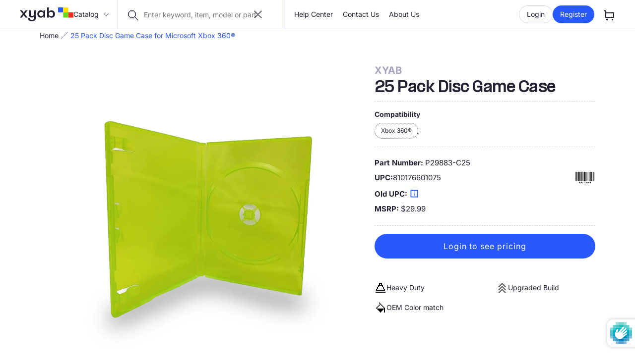

--- FILE ---
content_type: text/html; charset=utf-8
request_url: https://xyab.com/products/25-pack-disc-game-case-xbox-360
body_size: 76891
content:
<!doctype html>
<html class="no-js " lang="en">
  <script
  src='//eu.fw-cdn.com/12426355/491923.js'
  chat='true'>
  </script>
  <script>
    window.fwcrm.on("user:created", function () {
        window.fcWidget.setExternalId("");
        window.fcWidget.user.setFirstName("");
        window.fcWidget.user.setEmail("");
        window.fcWidget.user.setProperties({
          plan: "Pro",                 // meta property 1
          status: "Active"                // meta property 2
        });
    });
  </script>
  <head>
    <meta charset="utf-8">
    <meta http-equiv="X-UA-Compatible" content="IE=edge">
    <meta name="viewport" content="width=device-width,initial-scale=1">
    <meta name="theme-color" content="">
    <link rel="canonical" href="https://xyab.com/products/25-pack-disc-game-case-xbox-360">
    <link rel="preconnect" href="https://cdn.shopify.com" crossorigin><link rel="icon" type="image/png" href="//xyab.com/cdn/shop/files/android-chrome-256x256_a7e72825-a1d5-4f67-b259-d93b96dc64d9.png?crop=center&height=32&v=1726067927&width=32"><link rel="preconnect" href="https://fonts.shopifycdn.com" crossorigin><link href="//xyab.com/cdn/shop/t/95/assets/support-modal.css?v=76227076376175459801767606876" rel="stylesheet" type="text/css" media="all" /><script src="//xyab.com/cdn/shop/t/95/assets/support-toggle.js?v=3060371090956259951767606876" defer></script>
    <script src="//xyab.com/cdn/shop/t/95/assets/support-modal.js?v=140363460016118635031767606876" defer></script>

    <title>
      25 Pack Disc Game Case for Microsoft Xbox 360®
 &ndash; XYAB</title>

    
      <meta name="description" content="Durable replacement disc game case for Microsoft Xbox 360® discs.SKU: P29883-C25">
    

    

<meta property="og:site_name" content="XYAB">
<meta property="og:url" content="https://xyab.com/products/25-pack-disc-game-case-xbox-360">
<meta property="og:title" content="25 Pack Disc Game Case for Microsoft Xbox 360®">
<meta property="og:type" content="product">
<meta property="og:description" content="Durable replacement disc game case for Microsoft Xbox 360® discs.SKU: P29883-C25"><meta property="og:image" content="http://xyab.com/cdn/shop/files/XBOX-360-main.jpg?v=1720510301">
  <meta property="og:image:secure_url" content="https://xyab.com/cdn/shop/files/XBOX-360-main.jpg?v=1720510301">
  <meta property="og:image:width" content="1200">
  <meta property="og:image:height" content="1200"><meta property="og:price:amount" content="29.00">
  <meta property="og:price:currency" content="USD">

    <script src="//xyab.com/cdn/shop/t/95/assets/global.js?v=58506016822316840791767606876" defer="defer"></script>
    <script src="//xyab.com/cdn/shop/t/95/assets/wishlist-utilities.js?v=147463758365826612861767606876" defer="defer"></script>

    <script>window.performance && window.performance.mark && window.performance.mark('shopify.content_for_header.start');</script><meta id="shopify-digital-wallet" name="shopify-digital-wallet" content="/57958989982/digital_wallets/dialog">
<link rel="alternate" type="application/json+oembed" href="https://xyab.com/products/25-pack-disc-game-case-xbox-360.oembed">
<script async="async" src="/checkouts/internal/preloads.js?locale=en-US"></script>
<script id="shopify-features" type="application/json">{"accessToken":"0a9f50fa6b96c85eb8688ba4bfaa776b","betas":["rich-media-storefront-analytics"],"domain":"xyab.com","predictiveSearch":true,"shopId":57958989982,"locale":"en"}</script>
<script>var Shopify = Shopify || {};
Shopify.shop = "xyabb.myshopify.com";
Shopify.locale = "en";
Shopify.currency = {"active":"USD","rate":"1.0"};
Shopify.country = "US";
Shopify.theme = {"name":"JAN 2026 -- Order Download CSV ","id":157107650815,"schema_name":"Exo 2.0","schema_version":"4.0.3","theme_store_id":null,"role":"main"};
Shopify.theme.handle = "null";
Shopify.theme.style = {"id":null,"handle":null};
Shopify.cdnHost = "xyab.com/cdn";
Shopify.routes = Shopify.routes || {};
Shopify.routes.root = "/";</script>
<script type="module">!function(o){(o.Shopify=o.Shopify||{}).modules=!0}(window);</script>
<script>!function(o){function n(){var o=[];function n(){o.push(Array.prototype.slice.apply(arguments))}return n.q=o,n}var t=o.Shopify=o.Shopify||{};t.loadFeatures=n(),t.autoloadFeatures=n()}(window);</script>
<script id="shop-js-analytics" type="application/json">{"pageType":"product"}</script>
<script defer="defer" async type="module" src="//xyab.com/cdn/shopifycloud/shop-js/modules/v2/client.init-shop-cart-sync_DlSlHazZ.en.esm.js"></script>
<script defer="defer" async type="module" src="//xyab.com/cdn/shopifycloud/shop-js/modules/v2/chunk.common_D16XZWos.esm.js"></script>
<script type="module">
  await import("//xyab.com/cdn/shopifycloud/shop-js/modules/v2/client.init-shop-cart-sync_DlSlHazZ.en.esm.js");
await import("//xyab.com/cdn/shopifycloud/shop-js/modules/v2/chunk.common_D16XZWos.esm.js");

  window.Shopify.SignInWithShop?.initShopCartSync?.({"fedCMEnabled":true,"windoidEnabled":true});

</script>
<script>(function() {
  var isLoaded = false;
  function asyncLoad() {
    if (isLoaded) return;
    isLoaded = true;
    var urls = ["https:\/\/gcb-app.herokuapp.com\/get_script\/96b30e88feeb11ec890c32fc9f6712e1.js?v=684023\u0026shop=xyabb.myshopify.com","https:\/\/static.klaviyo.com\/onsite\/js\/YwgYbZ\/klaviyo.js?company_id=YwgYbZ\u0026shop=xyabb.myshopify.com","https:\/\/customer-first-focus.b-cdn.net\/cffPCLoader_min.js?shop=xyabb.myshopify.com"];
    for (var i = 0; i < urls.length; i++) {
      var s = document.createElement('script');
      s.type = 'text/javascript';
      s.async = true;
      s.src = urls[i];
      var x = document.getElementsByTagName('script')[0];
      x.parentNode.insertBefore(s, x);
    }
  };
  if(window.attachEvent) {
    window.attachEvent('onload', asyncLoad);
  } else {
    window.addEventListener('load', asyncLoad, false);
  }
})();</script>
<script id="__st">var __st={"a":57958989982,"offset":-18000,"reqid":"e62df46d-5bf0-4026-bf30-db667c7b8be9-1768571557","pageurl":"xyab.com\/products\/25-pack-disc-game-case-xbox-360","u":"0338d83251e7","p":"product","rtyp":"product","rid":8270592246015};</script>
<script>window.ShopifyPaypalV4VisibilityTracking = true;</script>
<script id="captcha-bootstrap">!function(){'use strict';const t='contact',e='account',n='new_comment',o=[[t,t],['blogs',n],['comments',n],[t,'customer']],c=[[e,'customer_login'],[e,'guest_login'],[e,'recover_customer_password'],[e,'create_customer']],r=t=>t.map((([t,e])=>`form[action*='/${t}']:not([data-nocaptcha='true']) input[name='form_type'][value='${e}']`)).join(','),a=t=>()=>t?[...document.querySelectorAll(t)].map((t=>t.form)):[];function s(){const t=[...o],e=r(t);return a(e)}const i='password',u='form_key',d=['recaptcha-v3-token','g-recaptcha-response','h-captcha-response',i],f=()=>{try{return window.sessionStorage}catch{return}},m='__shopify_v',_=t=>t.elements[u];function p(t,e,n=!1){try{const o=window.sessionStorage,c=JSON.parse(o.getItem(e)),{data:r}=function(t){const{data:e,action:n}=t;return t[m]||n?{data:e,action:n}:{data:t,action:n}}(c);for(const[e,n]of Object.entries(r))t.elements[e]&&(t.elements[e].value=n);n&&o.removeItem(e)}catch(o){console.error('form repopulation failed',{error:o})}}const l='form_type',E='cptcha';function T(t){t.dataset[E]=!0}const w=window,h=w.document,L='Shopify',v='ce_forms',y='captcha';let A=!1;((t,e)=>{const n=(g='f06e6c50-85a8-45c8-87d0-21a2b65856fe',I='https://cdn.shopify.com/shopifycloud/storefront-forms-hcaptcha/ce_storefront_forms_captcha_hcaptcha.v1.5.2.iife.js',D={infoText:'Protected by hCaptcha',privacyText:'Privacy',termsText:'Terms'},(t,e,n)=>{const o=w[L][v],c=o.bindForm;if(c)return c(t,g,e,D).then(n);var r;o.q.push([[t,g,e,D],n]),r=I,A||(h.body.append(Object.assign(h.createElement('script'),{id:'captcha-provider',async:!0,src:r})),A=!0)});var g,I,D;w[L]=w[L]||{},w[L][v]=w[L][v]||{},w[L][v].q=[],w[L][y]=w[L][y]||{},w[L][y].protect=function(t,e){n(t,void 0,e),T(t)},Object.freeze(w[L][y]),function(t,e,n,w,h,L){const[v,y,A,g]=function(t,e,n){const i=e?o:[],u=t?c:[],d=[...i,...u],f=r(d),m=r(i),_=r(d.filter((([t,e])=>n.includes(e))));return[a(f),a(m),a(_),s()]}(w,h,L),I=t=>{const e=t.target;return e instanceof HTMLFormElement?e:e&&e.form},D=t=>v().includes(t);t.addEventListener('submit',(t=>{const e=I(t);if(!e)return;const n=D(e)&&!e.dataset.hcaptchaBound&&!e.dataset.recaptchaBound,o=_(e),c=g().includes(e)&&(!o||!o.value);(n||c)&&t.preventDefault(),c&&!n&&(function(t){try{if(!f())return;!function(t){const e=f();if(!e)return;const n=_(t);if(!n)return;const o=n.value;o&&e.removeItem(o)}(t);const e=Array.from(Array(32),(()=>Math.random().toString(36)[2])).join('');!function(t,e){_(t)||t.append(Object.assign(document.createElement('input'),{type:'hidden',name:u})),t.elements[u].value=e}(t,e),function(t,e){const n=f();if(!n)return;const o=[...t.querySelectorAll(`input[type='${i}']`)].map((({name:t})=>t)),c=[...d,...o],r={};for(const[a,s]of new FormData(t).entries())c.includes(a)||(r[a]=s);n.setItem(e,JSON.stringify({[m]:1,action:t.action,data:r}))}(t,e)}catch(e){console.error('failed to persist form',e)}}(e),e.submit())}));const S=(t,e)=>{t&&!t.dataset[E]&&(n(t,e.some((e=>e===t))),T(t))};for(const o of['focusin','change'])t.addEventListener(o,(t=>{const e=I(t);D(e)&&S(e,y())}));const B=e.get('form_key'),M=e.get(l),P=B&&M;t.addEventListener('DOMContentLoaded',(()=>{const t=y();if(P)for(const e of t)e.elements[l].value===M&&p(e,B);[...new Set([...A(),...v().filter((t=>'true'===t.dataset.shopifyCaptcha))])].forEach((e=>S(e,t)))}))}(h,new URLSearchParams(w.location.search),n,t,e,['guest_login'])})(!0,!0)}();</script>
<script integrity="sha256-4kQ18oKyAcykRKYeNunJcIwy7WH5gtpwJnB7kiuLZ1E=" data-source-attribution="shopify.loadfeatures" defer="defer" src="//xyab.com/cdn/shopifycloud/storefront/assets/storefront/load_feature-a0a9edcb.js" crossorigin="anonymous"></script>
<script data-source-attribution="shopify.dynamic_checkout.dynamic.init">var Shopify=Shopify||{};Shopify.PaymentButton=Shopify.PaymentButton||{isStorefrontPortableWallets:!0,init:function(){window.Shopify.PaymentButton.init=function(){};var t=document.createElement("script");t.src="https://xyab.com/cdn/shopifycloud/portable-wallets/latest/portable-wallets.en.js",t.type="module",document.head.appendChild(t)}};
</script>
<script data-source-attribution="shopify.dynamic_checkout.buyer_consent">
  function portableWalletsHideBuyerConsent(e){var t=document.getElementById("shopify-buyer-consent"),n=document.getElementById("shopify-subscription-policy-button");t&&n&&(t.classList.add("hidden"),t.setAttribute("aria-hidden","true"),n.removeEventListener("click",e))}function portableWalletsShowBuyerConsent(e){var t=document.getElementById("shopify-buyer-consent"),n=document.getElementById("shopify-subscription-policy-button");t&&n&&(t.classList.remove("hidden"),t.removeAttribute("aria-hidden"),n.addEventListener("click",e))}window.Shopify?.PaymentButton&&(window.Shopify.PaymentButton.hideBuyerConsent=portableWalletsHideBuyerConsent,window.Shopify.PaymentButton.showBuyerConsent=portableWalletsShowBuyerConsent);
</script>
<script data-source-attribution="shopify.dynamic_checkout.cart.bootstrap">document.addEventListener("DOMContentLoaded",(function(){function t(){return document.querySelector("shopify-accelerated-checkout-cart, shopify-accelerated-checkout")}if(t())Shopify.PaymentButton.init();else{new MutationObserver((function(e,n){t()&&(Shopify.PaymentButton.init(),n.disconnect())})).observe(document.body,{childList:!0,subtree:!0})}}));
</script>
<link id="shopify-accelerated-checkout-styles" rel="stylesheet" media="screen" href="https://xyab.com/cdn/shopifycloud/portable-wallets/latest/accelerated-checkout-backwards-compat.css" crossorigin="anonymous">
<style id="shopify-accelerated-checkout-cart">
        #shopify-buyer-consent {
  margin-top: 1em;
  display: inline-block;
  width: 100%;
}

#shopify-buyer-consent.hidden {
  display: none;
}

#shopify-subscription-policy-button {
  background: none;
  border: none;
  padding: 0;
  text-decoration: underline;
  font-size: inherit;
  cursor: pointer;
}

#shopify-subscription-policy-button::before {
  box-shadow: none;
}

      </style>

<script>window.performance && window.performance.mark && window.performance.mark('shopify.content_for_header.end');</script>
<style data-shopify>

  @font-face {
  font-family: Inter;
  font-weight: 400;
  font-style: normal;
  font-display: swap;
  src: url("//xyab.com/cdn/fonts/inter/inter_n4.b2a3f24c19b4de56e8871f609e73ca7f6d2e2bb9.woff2") format("woff2"),
       url("//xyab.com/cdn/fonts/inter/inter_n4.af8052d517e0c9ffac7b814872cecc27ae1fa132.woff") format("woff");
}

  @font-face {
  font-family: Inter;
  font-weight: 700;
  font-style: normal;
  font-display: swap;
  src: url("//xyab.com/cdn/fonts/inter/inter_n7.02711e6b374660cfc7915d1afc1c204e633421e4.woff2") format("woff2"),
       url("//xyab.com/cdn/fonts/inter/inter_n7.6dab87426f6b8813070abd79972ceaf2f8d3b012.woff") format("woff");
}

  @font-face {
  font-family: Inter;
  font-weight: 400;
  font-style: italic;
  font-display: swap;
  src: url("//xyab.com/cdn/fonts/inter/inter_i4.feae1981dda792ab80d117249d9c7e0f1017e5b3.woff2") format("woff2"),
       url("//xyab.com/cdn/fonts/inter/inter_i4.62773b7113d5e5f02c71486623cf828884c85c6e.woff") format("woff");
}

  @font-face {
  font-family: Inter;
  font-weight: 700;
  font-style: italic;
  font-display: swap;
  src: url("//xyab.com/cdn/fonts/inter/inter_i7.b377bcd4cc0f160622a22d638ae7e2cd9b86ea4c.woff2") format("woff2"),
       url("//xyab.com/cdn/fonts/inter/inter_i7.7c69a6a34e3bb44fcf6f975857e13b9a9b25beb4.woff") format("woff");
}


  :root {
    --font-body-family: Inter, sans-serif;
    --font-body-style: normal;
    --font-body-weight: 400;

    --font-heading-family: 'PP Formula', sans-serif;
    --font-heading-weight: 700;

    --font-body-scale: 1;
    --font-heading-scale: 1;

    --color-background-body: #fff;
    --color-background-media: #f1effe;

    --color-headings: #242133;
    --color-paragraphs: #242133;

    --color-solid-button: #ffffff;
    --color-solid-button-background: #2958ff;

    --color-solid-button-alt: #28263b;
    --color-solid-button-background-alt: #ffe300;

    --color-outline-button: #2958ff;
    --color-outline-button-hover: #fff;
    --color-outline-button-border: #2958ff;

    --color-red: #ff0000;
    --color-background-primary: #f1effe;
    --color-background-secondary: #fff;
    --color-background-accent: #2958ff;
    --color-subdued: #a6a3bf;
    --color-border: #d4d1e5;

    --color-white: #FFFFFF;
    --color-dark: #28263B;
    --color-dark-blue: #242133;
    --color-separator: #D4D1E5;
    --color-blue-hover: #2958FF;
    --color-magnolia: #F3F2FD;
    --color-harlequin-green: #67D920;--page-width: 1440px;

    --spacing-grid-col: 3.2rem;
    --spacing-grid-row: 7.2rem;
    --spacing-grid-col-mobile: 2.4rem;
    --spacing-grid-row-mobile: 3.8rem;

    --duration-short: 100ms;
    --duration-default: 200ms;
    --duration-long: 500ms;

    --z-header: 400;
    --z-modals: 800;
  }</style><link href="//xyab.com/cdn/shop/t/95/assets/reset.css?v=181245747307853339801767606876" rel="stylesheet" type="text/css" media="all" />
    <link href="//xyab.com/cdn/shop/t/95/assets/base.css?v=152757043280955171081767606876" rel="stylesheet" type="text/css" media="all" />
<link rel="preload" as="font" href="//xyab.com/cdn/fonts/inter/inter_n4.b2a3f24c19b4de56e8871f609e73ca7f6d2e2bb9.woff2" type="font/woff2" crossorigin><script>
      document.documentElement.className = document.documentElement.className.replace('no-js', 'js');

      if (Shopify.designMode) {
        document.documentElement.classList.add('shopify-design-mode');
      }
    </script><script src="//xyab.com/cdn/shop/t/95/assets/bodyScrollLock.min.js?v=54831410435734691211767606876" defer="defer"></script><script src="//xyab.com/cdn/shop/t/95/assets/lazysizes.min.js?v=134355369821296239011767606876" defer="defer"></script><link rel="search" type="application/opensearchdescription+xml" title="XYAB Search" href="https://xyab.com/cdn/shop/files/opensearch.xml">
  <!-- BEGIN app block: shopify://apps/klaviyo-email-marketing-sms/blocks/klaviyo-onsite-embed/2632fe16-c075-4321-a88b-50b567f42507 -->












  <script async src="https://static.klaviyo.com/onsite/js/YwgYbZ/klaviyo.js?company_id=YwgYbZ"></script>
  <script>!function(){if(!window.klaviyo){window._klOnsite=window._klOnsite||[];try{window.klaviyo=new Proxy({},{get:function(n,i){return"push"===i?function(){var n;(n=window._klOnsite).push.apply(n,arguments)}:function(){for(var n=arguments.length,o=new Array(n),w=0;w<n;w++)o[w]=arguments[w];var t="function"==typeof o[o.length-1]?o.pop():void 0,e=new Promise((function(n){window._klOnsite.push([i].concat(o,[function(i){t&&t(i),n(i)}]))}));return e}}})}catch(n){window.klaviyo=window.klaviyo||[],window.klaviyo.push=function(){var n;(n=window._klOnsite).push.apply(n,arguments)}}}}();</script>

  
    <script id="viewed_product">
      if (item == null) {
        var _learnq = _learnq || [];

        var MetafieldReviews = null
        var MetafieldYotpoRating = null
        var MetafieldYotpoCount = null
        var MetafieldLooxRating = null
        var MetafieldLooxCount = null
        var okendoProduct = null
        var okendoProductReviewCount = null
        var okendoProductReviewAverageValue = null
        try {
          // The following fields are used for Customer Hub recently viewed in order to add reviews.
          // This information is not part of __kla_viewed. Instead, it is part of __kla_viewed_reviewed_items
          MetafieldReviews = {};
          MetafieldYotpoRating = null
          MetafieldYotpoCount = null
          MetafieldLooxRating = null
          MetafieldLooxCount = null

          okendoProduct = null
          // If the okendo metafield is not legacy, it will error, which then requires the new json formatted data
          if (okendoProduct && 'error' in okendoProduct) {
            okendoProduct = null
          }
          okendoProductReviewCount = okendoProduct ? okendoProduct.reviewCount : null
          okendoProductReviewAverageValue = okendoProduct ? okendoProduct.reviewAverageValue : null
        } catch (error) {
          console.error('Error in Klaviyo onsite reviews tracking:', error);
        }

        var item = {
          Name: "25 Pack Disc Game Case",
          ProductID: 8270592246015,
          Categories: ["All","Best Selling Products","FULCRUM","Newest Products","Protectors \u0026 Cases"],
          ImageURL: "https://xyab.com/cdn/shop/files/XBOX-360-main_grande.jpg?v=1720510301",
          URL: "https://xyab.com/products/25-pack-disc-game-case-xbox-360",
          Brand: "XYAB",
          Price: "$29.00",
          Value: "29.00",
          CompareAtPrice: "$29.99"
        };
        _learnq.push(['track', 'Viewed Product', item]);
        _learnq.push(['trackViewedItem', {
          Title: item.Name,
          ItemId: item.ProductID,
          Categories: item.Categories,
          ImageUrl: item.ImageURL,
          Url: item.URL,
          Metadata: {
            Brand: item.Brand,
            Price: item.Price,
            Value: item.Value,
            CompareAtPrice: item.CompareAtPrice
          },
          metafields:{
            reviews: MetafieldReviews,
            yotpo:{
              rating: MetafieldYotpoRating,
              count: MetafieldYotpoCount,
            },
            loox:{
              rating: MetafieldLooxRating,
              count: MetafieldLooxCount,
            },
            okendo: {
              rating: okendoProductReviewAverageValue,
              count: okendoProductReviewCount,
            }
          }
        }]);
      }
    </script>
  




  <script>
    window.klaviyoReviewsProductDesignMode = false
  </script>







<!-- END app block --><!-- BEGIN app block: shopify://apps/helium-customer-fields/blocks/app-embed/bab58598-3e6a-4377-aaaa-97189b15f131 -->







































<script>
  if ('CF' in window) {
    window.CF.appEmbedEnabled = true;
  } else {
    window.CF = {
      appEmbedEnabled: true,
    };
  }

  window.CF.editAccountFormId = "";
  window.CF.registrationFormId = "QrtwkG";
</script>

<!-- BEGIN app snippet: patch-registration-links -->







































<script>
  function patchRegistrationLinks() {
    const PATCHABLE_LINKS_SELECTOR = 'a[href*="/account/register"]';

    const search = new URLSearchParams(window.location.search);
    const checkoutUrl = search.get('checkout_url');
    const returnUrl = search.get('return_url');

    const redirectUrl = checkoutUrl || returnUrl;
    if (!redirectUrl) return;

    const registrationLinks = Array.from(document.querySelectorAll(PATCHABLE_LINKS_SELECTOR));
    registrationLinks.forEach(link => {
      const url = new URL(link.href);

      url.searchParams.set('return_url', redirectUrl);

      link.href = url.href;
    });
  }

  if (['complete', 'interactive', 'loaded'].includes(document.readyState)) {
    patchRegistrationLinks();
  } else {
    document.addEventListener('DOMContentLoaded', () => patchRegistrationLinks());
  }
</script><!-- END app snippet -->
<!-- BEGIN app snippet: patch-login-grecaptcha-conflict -->







































<script>
  // Fixes a problem where both grecaptcha and hcaptcha response fields are included in the /account/login form submission
  // resulting in a 404 on the /challenge page.
  // This is caused by our triggerShopifyRecaptchaLoad function in initialize-forms.liquid.ejs
  // The fix itself just removes the unnecessary g-recaptcha-response input

  function patchLoginGrecaptchaConflict() {
    Array.from(document.querySelectorAll('form')).forEach(form => {
      form.addEventListener('submit', e => {
        const grecaptchaResponse = form.querySelector('[name="g-recaptcha-response"]');
        const hcaptchaResponse = form.querySelector('[name="h-captcha-response"]');

        if (grecaptchaResponse && hcaptchaResponse) {
          // Can't use both. Only keep hcaptcha response field.
          grecaptchaResponse.parentElement.removeChild(grecaptchaResponse);
        }
      })
    })
  }

  if (['complete', 'interactive', 'loaded'].includes(document.readyState)) {
    patchLoginGrecaptchaConflict();
  } else {
    document.addEventListener('DOMContentLoaded', () => patchLoginGrecaptchaConflict());
  }
</script><!-- END app snippet -->
<!-- BEGIN app snippet: embed-data -->


























































<script>
  window.CF.version = "5.1.3";
  window.CF.environment = 
  {
  
  "domain": "xyabb.myshopify.com",
  "servicesToken": "1768571557:05c521624a8d251fb55a8aaf360166d46434a773ff19b16a717e85f6c62852c8",
  "baseApiUrl": "https:\/\/app.customerfields.com",
  "captchaSiteKey": "6LfGEnEeAAAAAAbkYFpETZTedgahJFBMEtDsk6RK",
  "captchaEnabled": false,
  "proxyPath": "\/tools\/customr",
  "countries": [{"name":"Afghanistan","code":"AF"},{"name":"Åland Islands","code":"AX"},{"name":"Albania","code":"AL"},{"name":"Algeria","code":"DZ"},{"name":"Andorra","code":"AD"},{"name":"Angola","code":"AO"},{"name":"Anguilla","code":"AI"},{"name":"Antigua \u0026 Barbuda","code":"AG"},{"name":"Argentina","code":"AR","provinces":[{"name":"Buenos Aires Province","code":"B"},{"name":"Catamarca","code":"K"},{"name":"Chaco","code":"H"},{"name":"Chubut","code":"U"},{"name":"Buenos Aires (Autonomous City)","code":"C"},{"name":"Córdoba","code":"X"},{"name":"Corrientes","code":"W"},{"name":"Entre Ríos","code":"E"},{"name":"Formosa","code":"P"},{"name":"Jujuy","code":"Y"},{"name":"La Pampa","code":"L"},{"name":"La Rioja","code":"F"},{"name":"Mendoza","code":"M"},{"name":"Misiones","code":"N"},{"name":"Neuquén","code":"Q"},{"name":"Río Negro","code":"R"},{"name":"Salta","code":"A"},{"name":"San Juan","code":"J"},{"name":"San Luis","code":"D"},{"name":"Santa Cruz","code":"Z"},{"name":"Santa Fe","code":"S"},{"name":"Santiago del Estero","code":"G"},{"name":"Tierra del Fuego","code":"V"},{"name":"Tucumán","code":"T"}]},{"name":"Armenia","code":"AM"},{"name":"Aruba","code":"AW"},{"name":"Ascension Island","code":"AC"},{"name":"Australia","code":"AU","provinces":[{"name":"Australian Capital Territory","code":"ACT"},{"name":"New South Wales","code":"NSW"},{"name":"Northern Territory","code":"NT"},{"name":"Queensland","code":"QLD"},{"name":"South Australia","code":"SA"},{"name":"Tasmania","code":"TAS"},{"name":"Victoria","code":"VIC"},{"name":"Western Australia","code":"WA"}]},{"name":"Austria","code":"AT"},{"name":"Azerbaijan","code":"AZ"},{"name":"Bahamas","code":"BS"},{"name":"Bahrain","code":"BH"},{"name":"Bangladesh","code":"BD"},{"name":"Barbados","code":"BB"},{"name":"Belarus","code":"BY"},{"name":"Belgium","code":"BE"},{"name":"Belize","code":"BZ"},{"name":"Benin","code":"BJ"},{"name":"Bermuda","code":"BM"},{"name":"Bhutan","code":"BT"},{"name":"Bolivia","code":"BO"},{"name":"Bosnia \u0026 Herzegovina","code":"BA"},{"name":"Botswana","code":"BW"},{"name":"Brazil","code":"BR","provinces":[{"name":"Acre","code":"AC"},{"name":"Alagoas","code":"AL"},{"name":"Amapá","code":"AP"},{"name":"Amazonas","code":"AM"},{"name":"Bahia","code":"BA"},{"name":"Ceará","code":"CE"},{"name":"Federal District","code":"DF"},{"name":"Espírito Santo","code":"ES"},{"name":"Goiás","code":"GO"},{"name":"Maranhão","code":"MA"},{"name":"Mato Grosso","code":"MT"},{"name":"Mato Grosso do Sul","code":"MS"},{"name":"Minas Gerais","code":"MG"},{"name":"Pará","code":"PA"},{"name":"Paraíba","code":"PB"},{"name":"Paraná","code":"PR"},{"name":"Pernambuco","code":"PE"},{"name":"Piauí","code":"PI"},{"name":"Rio Grande do Norte","code":"RN"},{"name":"Rio Grande do Sul","code":"RS"},{"name":"Rio de Janeiro","code":"RJ"},{"name":"Rondônia","code":"RO"},{"name":"Roraima","code":"RR"},{"name":"Santa Catarina","code":"SC"},{"name":"São Paulo","code":"SP"},{"name":"Sergipe","code":"SE"},{"name":"Tocantins","code":"TO"}]},{"name":"British Indian Ocean Territory","code":"IO"},{"name":"British Virgin Islands","code":"VG"},{"name":"Brunei","code":"BN"},{"name":"Bulgaria","code":"BG"},{"name":"Burkina Faso","code":"BF"},{"name":"Burundi","code":"BI"},{"name":"Cambodia","code":"KH"},{"name":"Cameroon","code":"CM"},{"name":"Canada","code":"CA","provinces":[{"name":"Alberta","code":"AB"},{"name":"British Columbia","code":"BC"},{"name":"Manitoba","code":"MB"},{"name":"New Brunswick","code":"NB"},{"name":"Newfoundland and Labrador","code":"NL"},{"name":"Northwest Territories","code":"NT"},{"name":"Nova Scotia","code":"NS"},{"name":"Nunavut","code":"NU"},{"name":"Ontario","code":"ON"},{"name":"Prince Edward Island","code":"PE"},{"name":"Quebec","code":"QC"},{"name":"Saskatchewan","code":"SK"},{"name":"Yukon","code":"YT"}]},{"name":"Cape Verde","code":"CV"},{"name":"Caribbean Netherlands","code":"BQ"},{"name":"Cayman Islands","code":"KY"},{"name":"Central African Republic","code":"CF"},{"name":"Chad","code":"TD"},{"name":"Chile","code":"CL","provinces":[{"name":"Arica y Parinacota","code":"AP"},{"name":"Tarapacá","code":"TA"},{"name":"Antofagasta","code":"AN"},{"name":"Atacama","code":"AT"},{"name":"Coquimbo","code":"CO"},{"name":"Valparaíso","code":"VS"},{"name":"Santiago Metropolitan","code":"RM"},{"name":"Libertador General Bernardo O’Higgins","code":"LI"},{"name":"Maule","code":"ML"},{"name":"Ñuble","code":"NB"},{"name":"Bío Bío","code":"BI"},{"name":"Araucanía","code":"AR"},{"name":"Los Ríos","code":"LR"},{"name":"Los Lagos","code":"LL"},{"name":"Aysén","code":"AI"},{"name":"Magallanes Region","code":"MA"}]},{"name":"China","code":"CN","provinces":[{"name":"Anhui","code":"AH"},{"name":"Beijing","code":"BJ"},{"name":"Chongqing","code":"CQ"},{"name":"Fujian","code":"FJ"},{"name":"Gansu","code":"GS"},{"name":"Guangdong","code":"GD"},{"name":"Guangxi","code":"GX"},{"name":"Guizhou","code":"GZ"},{"name":"Hainan","code":"HI"},{"name":"Hebei","code":"HE"},{"name":"Heilongjiang","code":"HL"},{"name":"Henan","code":"HA"},{"name":"Hubei","code":"HB"},{"name":"Hunan","code":"HN"},{"name":"Inner Mongolia","code":"NM"},{"name":"Jiangsu","code":"JS"},{"name":"Jiangxi","code":"JX"},{"name":"Jilin","code":"JL"},{"name":"Liaoning","code":"LN"},{"name":"Ningxia","code":"NX"},{"name":"Qinghai","code":"QH"},{"name":"Shaanxi","code":"SN"},{"name":"Shandong","code":"SD"},{"name":"Shanghai","code":"SH"},{"name":"Shanxi","code":"SX"},{"name":"Sichuan","code":"SC"},{"name":"Tianjin","code":"TJ"},{"name":"Xinjiang","code":"XJ"},{"name":"Tibet","code":"YZ"},{"name":"Yunnan","code":"YN"},{"name":"Zhejiang","code":"ZJ"}]},{"name":"Christmas Island","code":"CX"},{"name":"Cocos (Keeling) Islands","code":"CC"},{"name":"Colombia","code":"CO","provinces":[{"name":"Capital District","code":"DC"},{"name":"Amazonas","code":"AMA"},{"name":"Antioquia","code":"ANT"},{"name":"Arauca","code":"ARA"},{"name":"Atlántico","code":"ATL"},{"name":"Bolívar","code":"BOL"},{"name":"Boyacá","code":"BOY"},{"name":"Caldas","code":"CAL"},{"name":"Caquetá","code":"CAQ"},{"name":"Casanare","code":"CAS"},{"name":"Cauca","code":"CAU"},{"name":"Cesar","code":"CES"},{"name":"Chocó","code":"CHO"},{"name":"Córdoba","code":"COR"},{"name":"Cundinamarca","code":"CUN"},{"name":"Guainía","code":"GUA"},{"name":"Guaviare","code":"GUV"},{"name":"Huila","code":"HUI"},{"name":"La Guajira","code":"LAG"},{"name":"Magdalena","code":"MAG"},{"name":"Meta","code":"MET"},{"name":"Nariño","code":"NAR"},{"name":"Norte de Santander","code":"NSA"},{"name":"Putumayo","code":"PUT"},{"name":"Quindío","code":"QUI"},{"name":"Risaralda","code":"RIS"},{"name":"San Andrés \u0026 Providencia","code":"SAP"},{"name":"Santander","code":"SAN"},{"name":"Sucre","code":"SUC"},{"name":"Tolima","code":"TOL"},{"name":"Valle del Cauca","code":"VAC"},{"name":"Vaupés","code":"VAU"},{"name":"Vichada","code":"VID"}]},{"name":"Comoros","code":"KM"},{"name":"Congo - Brazzaville","code":"CG"},{"name":"Congo - Kinshasa","code":"CD"},{"name":"Cook Islands","code":"CK"},{"name":"Costa Rica","code":"CR","provinces":[{"name":"Alajuela","code":"CR-A"},{"name":"Cartago","code":"CR-C"},{"name":"Guanacaste","code":"CR-G"},{"name":"Heredia","code":"CR-H"},{"name":"Limón","code":"CR-L"},{"name":"Puntarenas","code":"CR-P"},{"name":"San José","code":"CR-SJ"}]},{"name":"Croatia","code":"HR"},{"name":"Curaçao","code":"CW"},{"name":"Cyprus","code":"CY"},{"name":"Czechia","code":"CZ"},{"name":"Côte d’Ivoire","code":"CI"},{"name":"Denmark","code":"DK"},{"name":"Djibouti","code":"DJ"},{"name":"Dominica","code":"DM"},{"name":"Dominican Republic","code":"DO"},{"name":"Ecuador","code":"EC"},{"name":"Egypt","code":"EG","provinces":[{"name":"6th of October","code":"SU"},{"name":"Al Sharqia","code":"SHR"},{"name":"Alexandria","code":"ALX"},{"name":"Aswan","code":"ASN"},{"name":"Asyut","code":"AST"},{"name":"Beheira","code":"BH"},{"name":"Beni Suef","code":"BNS"},{"name":"Cairo","code":"C"},{"name":"Dakahlia","code":"DK"},{"name":"Damietta","code":"DT"},{"name":"Faiyum","code":"FYM"},{"name":"Gharbia","code":"GH"},{"name":"Giza","code":"GZ"},{"name":"Helwan","code":"HU"},{"name":"Ismailia","code":"IS"},{"name":"Kafr el-Sheikh","code":"KFS"},{"name":"Luxor","code":"LX"},{"name":"Matrouh","code":"MT"},{"name":"Minya","code":"MN"},{"name":"Monufia","code":"MNF"},{"name":"New Valley","code":"WAD"},{"name":"North Sinai","code":"SIN"},{"name":"Port Said","code":"PTS"},{"name":"Qalyubia","code":"KB"},{"name":"Qena","code":"KN"},{"name":"Red Sea","code":"BA"},{"name":"Sohag","code":"SHG"},{"name":"South Sinai","code":"JS"},{"name":"Suez","code":"SUZ"}]},{"name":"El Salvador","code":"SV","provinces":[{"name":"Ahuachapán","code":"SV-AH"},{"name":"Cabañas","code":"SV-CA"},{"name":"Chalatenango","code":"SV-CH"},{"name":"Cuscatlán","code":"SV-CU"},{"name":"La Libertad","code":"SV-LI"},{"name":"La Paz","code":"SV-PA"},{"name":"La Unión","code":"SV-UN"},{"name":"Morazán","code":"SV-MO"},{"name":"San Miguel","code":"SV-SM"},{"name":"San Salvador","code":"SV-SS"},{"name":"San Vicente","code":"SV-SV"},{"name":"Santa Ana","code":"SV-SA"},{"name":"Sonsonate","code":"SV-SO"},{"name":"Usulután","code":"SV-US"}]},{"name":"Equatorial Guinea","code":"GQ"},{"name":"Eritrea","code":"ER"},{"name":"Estonia","code":"EE"},{"name":"Eswatini","code":"SZ"},{"name":"Ethiopia","code":"ET"},{"name":"Falkland Islands","code":"FK"},{"name":"Faroe Islands","code":"FO"},{"name":"Fiji","code":"FJ"},{"name":"Finland","code":"FI"},{"name":"France","code":"FR"},{"name":"French Guiana","code":"GF"},{"name":"French Polynesia","code":"PF"},{"name":"French Southern Territories","code":"TF"},{"name":"Gabon","code":"GA"},{"name":"Gambia","code":"GM"},{"name":"Georgia","code":"GE"},{"name":"Germany","code":"DE"},{"name":"Ghana","code":"GH"},{"name":"Gibraltar","code":"GI"},{"name":"Greece","code":"GR"},{"name":"Greenland","code":"GL"},{"name":"Grenada","code":"GD"},{"name":"Guadeloupe","code":"GP"},{"name":"Guatemala","code":"GT","provinces":[{"name":"Alta Verapaz","code":"AVE"},{"name":"Baja Verapaz","code":"BVE"},{"name":"Chimaltenango","code":"CMT"},{"name":"Chiquimula","code":"CQM"},{"name":"El Progreso","code":"EPR"},{"name":"Escuintla","code":"ESC"},{"name":"Guatemala","code":"GUA"},{"name":"Huehuetenango","code":"HUE"},{"name":"Izabal","code":"IZA"},{"name":"Jalapa","code":"JAL"},{"name":"Jutiapa","code":"JUT"},{"name":"Petén","code":"PET"},{"name":"Quetzaltenango","code":"QUE"},{"name":"Quiché","code":"QUI"},{"name":"Retalhuleu","code":"RET"},{"name":"Sacatepéquez","code":"SAC"},{"name":"San Marcos","code":"SMA"},{"name":"Santa Rosa","code":"SRO"},{"name":"Sololá","code":"SOL"},{"name":"Suchitepéquez","code":"SUC"},{"name":"Totonicapán","code":"TOT"},{"name":"Zacapa","code":"ZAC"}]},{"name":"Guernsey","code":"GG"},{"name":"Guinea","code":"GN"},{"name":"Guinea-Bissau","code":"GW"},{"name":"Guyana","code":"GY"},{"name":"Haiti","code":"HT"},{"name":"Honduras","code":"HN"},{"name":"Hong Kong SAR","code":"HK","provinces":[{"name":"Hong Kong Island","code":"HK"},{"name":"Kowloon","code":"KL"},{"name":"New Territories","code":"NT"}]},{"name":"Hungary","code":"HU"},{"name":"Iceland","code":"IS"},{"name":"India","code":"IN","provinces":[{"name":"Andaman and Nicobar Islands","code":"AN"},{"name":"Andhra Pradesh","code":"AP"},{"name":"Arunachal Pradesh","code":"AR"},{"name":"Assam","code":"AS"},{"name":"Bihar","code":"BR"},{"name":"Chandigarh","code":"CH"},{"name":"Chhattisgarh","code":"CG"},{"name":"Dadra and Nagar Haveli","code":"DN"},{"name":"Daman and Diu","code":"DD"},{"name":"Delhi","code":"DL"},{"name":"Goa","code":"GA"},{"name":"Gujarat","code":"GJ"},{"name":"Haryana","code":"HR"},{"name":"Himachal Pradesh","code":"HP"},{"name":"Jammu and Kashmir","code":"JK"},{"name":"Jharkhand","code":"JH"},{"name":"Karnataka","code":"KA"},{"name":"Kerala","code":"KL"},{"name":"Ladakh","code":"LA"},{"name":"Lakshadweep","code":"LD"},{"name":"Madhya Pradesh","code":"MP"},{"name":"Maharashtra","code":"MH"},{"name":"Manipur","code":"MN"},{"name":"Meghalaya","code":"ML"},{"name":"Mizoram","code":"MZ"},{"name":"Nagaland","code":"NL"},{"name":"Odisha","code":"OR"},{"name":"Puducherry","code":"PY"},{"name":"Punjab","code":"PB"},{"name":"Rajasthan","code":"RJ"},{"name":"Sikkim","code":"SK"},{"name":"Tamil Nadu","code":"TN"},{"name":"Telangana","code":"TS"},{"name":"Tripura","code":"TR"},{"name":"Uttar Pradesh","code":"UP"},{"name":"Uttarakhand","code":"UK"},{"name":"West Bengal","code":"WB"}]},{"name":"Indonesia","code":"ID","provinces":[{"name":"Aceh","code":"AC"},{"name":"Bali","code":"BA"},{"name":"Bangka–Belitung Islands","code":"BB"},{"name":"Banten","code":"BT"},{"name":"Bengkulu","code":"BE"},{"name":"Gorontalo","code":"GO"},{"name":"Jakarta","code":"JK"},{"name":"Jambi","code":"JA"},{"name":"West Java","code":"JB"},{"name":"Central Java","code":"JT"},{"name":"East Java","code":"JI"},{"name":"West Kalimantan","code":"KB"},{"name":"South Kalimantan","code":"KS"},{"name":"Central Kalimantan","code":"KT"},{"name":"East Kalimantan","code":"KI"},{"name":"North Kalimantan","code":"KU"},{"name":"Riau Islands","code":"KR"},{"name":"Lampung","code":"LA"},{"name":"Maluku","code":"MA"},{"name":"North Maluku","code":"MU"},{"name":"North Sumatra","code":"SU"},{"name":"West Nusa Tenggara","code":"NB"},{"name":"East Nusa Tenggara","code":"NT"},{"name":"Papua","code":"PA"},{"name":"West Papua","code":"PB"},{"name":"Riau","code":"RI"},{"name":"South Sumatra","code":"SS"},{"name":"West Sulawesi","code":"SR"},{"name":"South Sulawesi","code":"SN"},{"name":"Central Sulawesi","code":"ST"},{"name":"Southeast Sulawesi","code":"SG"},{"name":"North Sulawesi","code":"SA"},{"name":"West Sumatra","code":"SB"},{"name":"Yogyakarta","code":"YO"}]},{"name":"Iraq","code":"IQ"},{"name":"Ireland","code":"IE","provinces":[{"name":"Carlow","code":"CW"},{"name":"Cavan","code":"CN"},{"name":"Clare","code":"CE"},{"name":"Cork","code":"CO"},{"name":"Donegal","code":"DL"},{"name":"Dublin","code":"D"},{"name":"Galway","code":"G"},{"name":"Kerry","code":"KY"},{"name":"Kildare","code":"KE"},{"name":"Kilkenny","code":"KK"},{"name":"Laois","code":"LS"},{"name":"Leitrim","code":"LM"},{"name":"Limerick","code":"LK"},{"name":"Longford","code":"LD"},{"name":"Louth","code":"LH"},{"name":"Mayo","code":"MO"},{"name":"Meath","code":"MH"},{"name":"Monaghan","code":"MN"},{"name":"Offaly","code":"OY"},{"name":"Roscommon","code":"RN"},{"name":"Sligo","code":"SO"},{"name":"Tipperary","code":"TA"},{"name":"Waterford","code":"WD"},{"name":"Westmeath","code":"WH"},{"name":"Wexford","code":"WX"},{"name":"Wicklow","code":"WW"}]},{"name":"Isle of Man","code":"IM"},{"name":"Israel","code":"IL"},{"name":"Italy","code":"IT","provinces":[{"name":"Agrigento","code":"AG"},{"name":"Alessandria","code":"AL"},{"name":"Ancona","code":"AN"},{"name":"Aosta Valley","code":"AO"},{"name":"Arezzo","code":"AR"},{"name":"Ascoli Piceno","code":"AP"},{"name":"Asti","code":"AT"},{"name":"Avellino","code":"AV"},{"name":"Bari","code":"BA"},{"name":"Barletta-Andria-Trani","code":"BT"},{"name":"Belluno","code":"BL"},{"name":"Benevento","code":"BN"},{"name":"Bergamo","code":"BG"},{"name":"Biella","code":"BI"},{"name":"Bologna","code":"BO"},{"name":"South Tyrol","code":"BZ"},{"name":"Brescia","code":"BS"},{"name":"Brindisi","code":"BR"},{"name":"Cagliari","code":"CA"},{"name":"Caltanissetta","code":"CL"},{"name":"Campobasso","code":"CB"},{"name":"Carbonia-Iglesias","code":"CI"},{"name":"Caserta","code":"CE"},{"name":"Catania","code":"CT"},{"name":"Catanzaro","code":"CZ"},{"name":"Chieti","code":"CH"},{"name":"Como","code":"CO"},{"name":"Cosenza","code":"CS"},{"name":"Cremona","code":"CR"},{"name":"Crotone","code":"KR"},{"name":"Cuneo","code":"CN"},{"name":"Enna","code":"EN"},{"name":"Fermo","code":"FM"},{"name":"Ferrara","code":"FE"},{"name":"Florence","code":"FI"},{"name":"Foggia","code":"FG"},{"name":"Forlì-Cesena","code":"FC"},{"name":"Frosinone","code":"FR"},{"name":"Genoa","code":"GE"},{"name":"Gorizia","code":"GO"},{"name":"Grosseto","code":"GR"},{"name":"Imperia","code":"IM"},{"name":"Isernia","code":"IS"},{"name":"L’Aquila","code":"AQ"},{"name":"La Spezia","code":"SP"},{"name":"Latina","code":"LT"},{"name":"Lecce","code":"LE"},{"name":"Lecco","code":"LC"},{"name":"Livorno","code":"LI"},{"name":"Lodi","code":"LO"},{"name":"Lucca","code":"LU"},{"name":"Macerata","code":"MC"},{"name":"Mantua","code":"MN"},{"name":"Massa and Carrara","code":"MS"},{"name":"Matera","code":"MT"},{"name":"Medio Campidano","code":"VS"},{"name":"Messina","code":"ME"},{"name":"Milan","code":"MI"},{"name":"Modena","code":"MO"},{"name":"Monza and Brianza","code":"MB"},{"name":"Naples","code":"NA"},{"name":"Novara","code":"NO"},{"name":"Nuoro","code":"NU"},{"name":"Ogliastra","code":"OG"},{"name":"Olbia-Tempio","code":"OT"},{"name":"Oristano","code":"OR"},{"name":"Padua","code":"PD"},{"name":"Palermo","code":"PA"},{"name":"Parma","code":"PR"},{"name":"Pavia","code":"PV"},{"name":"Perugia","code":"PG"},{"name":"Pesaro and Urbino","code":"PU"},{"name":"Pescara","code":"PE"},{"name":"Piacenza","code":"PC"},{"name":"Pisa","code":"PI"},{"name":"Pistoia","code":"PT"},{"name":"Pordenone","code":"PN"},{"name":"Potenza","code":"PZ"},{"name":"Prato","code":"PO"},{"name":"Ragusa","code":"RG"},{"name":"Ravenna","code":"RA"},{"name":"Reggio Calabria","code":"RC"},{"name":"Reggio Emilia","code":"RE"},{"name":"Rieti","code":"RI"},{"name":"Rimini","code":"RN"},{"name":"Rome","code":"RM"},{"name":"Rovigo","code":"RO"},{"name":"Salerno","code":"SA"},{"name":"Sassari","code":"SS"},{"name":"Savona","code":"SV"},{"name":"Siena","code":"SI"},{"name":"Syracuse","code":"SR"},{"name":"Sondrio","code":"SO"},{"name":"Taranto","code":"TA"},{"name":"Teramo","code":"TE"},{"name":"Terni","code":"TR"},{"name":"Turin","code":"TO"},{"name":"Trapani","code":"TP"},{"name":"Trentino","code":"TN"},{"name":"Treviso","code":"TV"},{"name":"Trieste","code":"TS"},{"name":"Udine","code":"UD"},{"name":"Varese","code":"VA"},{"name":"Venice","code":"VE"},{"name":"Verbano-Cusio-Ossola","code":"VB"},{"name":"Vercelli","code":"VC"},{"name":"Verona","code":"VR"},{"name":"Vibo Valentia","code":"VV"},{"name":"Vicenza","code":"VI"},{"name":"Viterbo","code":"VT"}]},{"name":"Jamaica","code":"JM"},{"name":"Japan","code":"JP","provinces":[{"name":"Hokkaido","code":"JP-01"},{"name":"Aomori","code":"JP-02"},{"name":"Iwate","code":"JP-03"},{"name":"Miyagi","code":"JP-04"},{"name":"Akita","code":"JP-05"},{"name":"Yamagata","code":"JP-06"},{"name":"Fukushima","code":"JP-07"},{"name":"Ibaraki","code":"JP-08"},{"name":"Tochigi","code":"JP-09"},{"name":"Gunma","code":"JP-10"},{"name":"Saitama","code":"JP-11"},{"name":"Chiba","code":"JP-12"},{"name":"Tokyo","code":"JP-13"},{"name":"Kanagawa","code":"JP-14"},{"name":"Niigata","code":"JP-15"},{"name":"Toyama","code":"JP-16"},{"name":"Ishikawa","code":"JP-17"},{"name":"Fukui","code":"JP-18"},{"name":"Yamanashi","code":"JP-19"},{"name":"Nagano","code":"JP-20"},{"name":"Gifu","code":"JP-21"},{"name":"Shizuoka","code":"JP-22"},{"name":"Aichi","code":"JP-23"},{"name":"Mie","code":"JP-24"},{"name":"Shiga","code":"JP-25"},{"name":"Kyoto","code":"JP-26"},{"name":"Osaka","code":"JP-27"},{"name":"Hyogo","code":"JP-28"},{"name":"Nara","code":"JP-29"},{"name":"Wakayama","code":"JP-30"},{"name":"Tottori","code":"JP-31"},{"name":"Shimane","code":"JP-32"},{"name":"Okayama","code":"JP-33"},{"name":"Hiroshima","code":"JP-34"},{"name":"Yamaguchi","code":"JP-35"},{"name":"Tokushima","code":"JP-36"},{"name":"Kagawa","code":"JP-37"},{"name":"Ehime","code":"JP-38"},{"name":"Kochi","code":"JP-39"},{"name":"Fukuoka","code":"JP-40"},{"name":"Saga","code":"JP-41"},{"name":"Nagasaki","code":"JP-42"},{"name":"Kumamoto","code":"JP-43"},{"name":"Oita","code":"JP-44"},{"name":"Miyazaki","code":"JP-45"},{"name":"Kagoshima","code":"JP-46"},{"name":"Okinawa","code":"JP-47"}]},{"name":"Jersey","code":"JE"},{"name":"Jordan","code":"JO"},{"name":"Kazakhstan","code":"KZ"},{"name":"Kenya","code":"KE"},{"name":"Kiribati","code":"KI"},{"name":"Kosovo","code":"XK"},{"name":"Kuwait","code":"KW","provinces":[{"name":"Al Ahmadi","code":"KW-AH"},{"name":"Al Asimah","code":"KW-KU"},{"name":"Al Farwaniyah","code":"KW-FA"},{"name":"Al Jahra","code":"KW-JA"},{"name":"Hawalli","code":"KW-HA"},{"name":"Mubarak Al-Kabeer","code":"KW-MU"}]},{"name":"Kyrgyzstan","code":"KG"},{"name":"Laos","code":"LA"},{"name":"Latvia","code":"LV"},{"name":"Lebanon","code":"LB"},{"name":"Lesotho","code":"LS"},{"name":"Liberia","code":"LR"},{"name":"Libya","code":"LY"},{"name":"Liechtenstein","code":"LI"},{"name":"Lithuania","code":"LT"},{"name":"Luxembourg","code":"LU"},{"name":"Macao SAR","code":"MO"},{"name":"Madagascar","code":"MG"},{"name":"Malawi","code":"MW"},{"name":"Malaysia","code":"MY","provinces":[{"name":"Johor","code":"JHR"},{"name":"Kedah","code":"KDH"},{"name":"Kelantan","code":"KTN"},{"name":"Kuala Lumpur","code":"KUL"},{"name":"Labuan","code":"LBN"},{"name":"Malacca","code":"MLK"},{"name":"Negeri Sembilan","code":"NSN"},{"name":"Pahang","code":"PHG"},{"name":"Penang","code":"PNG"},{"name":"Perak","code":"PRK"},{"name":"Perlis","code":"PLS"},{"name":"Putrajaya","code":"PJY"},{"name":"Sabah","code":"SBH"},{"name":"Sarawak","code":"SWK"},{"name":"Selangor","code":"SGR"},{"name":"Terengganu","code":"TRG"}]},{"name":"Maldives","code":"MV"},{"name":"Mali","code":"ML"},{"name":"Malta","code":"MT"},{"name":"Martinique","code":"MQ"},{"name":"Mauritania","code":"MR"},{"name":"Mauritius","code":"MU"},{"name":"Mayotte","code":"YT"},{"name":"Mexico","code":"MX","provinces":[{"name":"Aguascalientes","code":"AGS"},{"name":"Baja California","code":"BC"},{"name":"Baja California Sur","code":"BCS"},{"name":"Campeche","code":"CAMP"},{"name":"Chiapas","code":"CHIS"},{"name":"Chihuahua","code":"CHIH"},{"name":"Ciudad de Mexico","code":"DF"},{"name":"Coahuila","code":"COAH"},{"name":"Colima","code":"COL"},{"name":"Durango","code":"DGO"},{"name":"Guanajuato","code":"GTO"},{"name":"Guerrero","code":"GRO"},{"name":"Hidalgo","code":"HGO"},{"name":"Jalisco","code":"JAL"},{"name":"Mexico State","code":"MEX"},{"name":"Michoacán","code":"MICH"},{"name":"Morelos","code":"MOR"},{"name":"Nayarit","code":"NAY"},{"name":"Nuevo León","code":"NL"},{"name":"Oaxaca","code":"OAX"},{"name":"Puebla","code":"PUE"},{"name":"Querétaro","code":"QRO"},{"name":"Quintana Roo","code":"Q ROO"},{"name":"San Luis Potosí","code":"SLP"},{"name":"Sinaloa","code":"SIN"},{"name":"Sonora","code":"SON"},{"name":"Tabasco","code":"TAB"},{"name":"Tamaulipas","code":"TAMPS"},{"name":"Tlaxcala","code":"TLAX"},{"name":"Veracruz","code":"VER"},{"name":"Yucatán","code":"YUC"},{"name":"Zacatecas","code":"ZAC"}]},{"name":"Moldova","code":"MD"},{"name":"Monaco","code":"MC"},{"name":"Mongolia","code":"MN"},{"name":"Montenegro","code":"ME"},{"name":"Montserrat","code":"MS"},{"name":"Morocco","code":"MA"},{"name":"Mozambique","code":"MZ"},{"name":"Myanmar (Burma)","code":"MM"},{"name":"Namibia","code":"NA"},{"name":"Nauru","code":"NR"},{"name":"Nepal","code":"NP"},{"name":"Netherlands","code":"NL"},{"name":"New Caledonia","code":"NC"},{"name":"New Zealand","code":"NZ","provinces":[{"name":"Auckland","code":"AUK"},{"name":"Bay of Plenty","code":"BOP"},{"name":"Canterbury","code":"CAN"},{"name":"Chatham Islands","code":"CIT"},{"name":"Gisborne","code":"GIS"},{"name":"Hawke’s Bay","code":"HKB"},{"name":"Manawatū-Whanganui","code":"MWT"},{"name":"Marlborough","code":"MBH"},{"name":"Nelson","code":"NSN"},{"name":"Northland","code":"NTL"},{"name":"Otago","code":"OTA"},{"name":"Southland","code":"STL"},{"name":"Taranaki","code":"TKI"},{"name":"Tasman","code":"TAS"},{"name":"Waikato","code":"WKO"},{"name":"Wellington","code":"WGN"},{"name":"West Coast","code":"WTC"}]},{"name":"Nicaragua","code":"NI"},{"name":"Niger","code":"NE"},{"name":"Nigeria","code":"NG","provinces":[{"name":"Abia","code":"AB"},{"name":"Federal Capital Territory","code":"FC"},{"name":"Adamawa","code":"AD"},{"name":"Akwa Ibom","code":"AK"},{"name":"Anambra","code":"AN"},{"name":"Bauchi","code":"BA"},{"name":"Bayelsa","code":"BY"},{"name":"Benue","code":"BE"},{"name":"Borno","code":"BO"},{"name":"Cross River","code":"CR"},{"name":"Delta","code":"DE"},{"name":"Ebonyi","code":"EB"},{"name":"Edo","code":"ED"},{"name":"Ekiti","code":"EK"},{"name":"Enugu","code":"EN"},{"name":"Gombe","code":"GO"},{"name":"Imo","code":"IM"},{"name":"Jigawa","code":"JI"},{"name":"Kaduna","code":"KD"},{"name":"Kano","code":"KN"},{"name":"Katsina","code":"KT"},{"name":"Kebbi","code":"KE"},{"name":"Kogi","code":"KO"},{"name":"Kwara","code":"KW"},{"name":"Lagos","code":"LA"},{"name":"Nasarawa","code":"NA"},{"name":"Niger","code":"NI"},{"name":"Ogun","code":"OG"},{"name":"Ondo","code":"ON"},{"name":"Osun","code":"OS"},{"name":"Oyo","code":"OY"},{"name":"Plateau","code":"PL"},{"name":"Rivers","code":"RI"},{"name":"Sokoto","code":"SO"},{"name":"Taraba","code":"TA"},{"name":"Yobe","code":"YO"},{"name":"Zamfara","code":"ZA"}]},{"name":"Niue","code":"NU"},{"name":"Norfolk Island","code":"NF"},{"name":"North Macedonia","code":"MK"},{"name":"Norway","code":"NO"},{"name":"Oman","code":"OM"},{"name":"Pakistan","code":"PK"},{"name":"Palestinian Territories","code":"PS"},{"name":"Panama","code":"PA","provinces":[{"name":"Bocas del Toro","code":"PA-1"},{"name":"Chiriquí","code":"PA-4"},{"name":"Coclé","code":"PA-2"},{"name":"Colón","code":"PA-3"},{"name":"Darién","code":"PA-5"},{"name":"Emberá","code":"PA-EM"},{"name":"Herrera","code":"PA-6"},{"name":"Guna Yala","code":"PA-KY"},{"name":"Los Santos","code":"PA-7"},{"name":"Ngöbe-Buglé","code":"PA-NB"},{"name":"Panamá","code":"PA-8"},{"name":"West Panamá","code":"PA-10"},{"name":"Veraguas","code":"PA-9"}]},{"name":"Papua New Guinea","code":"PG"},{"name":"Paraguay","code":"PY"},{"name":"Peru","code":"PE","provinces":[{"name":"Amazonas","code":"PE-AMA"},{"name":"Ancash","code":"PE-ANC"},{"name":"Apurímac","code":"PE-APU"},{"name":"Arequipa","code":"PE-ARE"},{"name":"Ayacucho","code":"PE-AYA"},{"name":"Cajamarca","code":"PE-CAJ"},{"name":"El Callao","code":"PE-CAL"},{"name":"Cusco","code":"PE-CUS"},{"name":"Huancavelica","code":"PE-HUV"},{"name":"Huánuco","code":"PE-HUC"},{"name":"Ica","code":"PE-ICA"},{"name":"Junín","code":"PE-JUN"},{"name":"La Libertad","code":"PE-LAL"},{"name":"Lambayeque","code":"PE-LAM"},{"name":"Lima (Department)","code":"PE-LIM"},{"name":"Lima (Metropolitan)","code":"PE-LMA"},{"name":"Loreto","code":"PE-LOR"},{"name":"Madre de Dios","code":"PE-MDD"},{"name":"Moquegua","code":"PE-MOQ"},{"name":"Pasco","code":"PE-PAS"},{"name":"Piura","code":"PE-PIU"},{"name":"Puno","code":"PE-PUN"},{"name":"San Martín","code":"PE-SAM"},{"name":"Tacna","code":"PE-TAC"},{"name":"Tumbes","code":"PE-TUM"},{"name":"Ucayali","code":"PE-UCA"}]},{"name":"Philippines","code":"PH","provinces":[{"name":"Abra","code":"PH-ABR"},{"name":"Agusan del Norte","code":"PH-AGN"},{"name":"Agusan del Sur","code":"PH-AGS"},{"name":"Aklan","code":"PH-AKL"},{"name":"Albay","code":"PH-ALB"},{"name":"Antique","code":"PH-ANT"},{"name":"Apayao","code":"PH-APA"},{"name":"Aurora","code":"PH-AUR"},{"name":"Basilan","code":"PH-BAS"},{"name":"Bataan","code":"PH-BAN"},{"name":"Batanes","code":"PH-BTN"},{"name":"Batangas","code":"PH-BTG"},{"name":"Benguet","code":"PH-BEN"},{"name":"Biliran","code":"PH-BIL"},{"name":"Bohol","code":"PH-BOH"},{"name":"Bukidnon","code":"PH-BUK"},{"name":"Bulacan","code":"PH-BUL"},{"name":"Cagayan","code":"PH-CAG"},{"name":"Camarines Norte","code":"PH-CAN"},{"name":"Camarines Sur","code":"PH-CAS"},{"name":"Camiguin","code":"PH-CAM"},{"name":"Capiz","code":"PH-CAP"},{"name":"Catanduanes","code":"PH-CAT"},{"name":"Cavite","code":"PH-CAV"},{"name":"Cebu","code":"PH-CEB"},{"name":"Cotabato","code":"PH-NCO"},{"name":"Davao Occidental","code":"PH-DVO"},{"name":"Davao Oriental","code":"PH-DAO"},{"name":"Compostela Valley","code":"PH-COM"},{"name":"Davao del Norte","code":"PH-DAV"},{"name":"Davao del Sur","code":"PH-DAS"},{"name":"Dinagat Islands","code":"PH-DIN"},{"name":"Eastern Samar","code":"PH-EAS"},{"name":"Guimaras","code":"PH-GUI"},{"name":"Ifugao","code":"PH-IFU"},{"name":"Ilocos Norte","code":"PH-ILN"},{"name":"Ilocos Sur","code":"PH-ILS"},{"name":"Iloilo","code":"PH-ILI"},{"name":"Isabela","code":"PH-ISA"},{"name":"Kalinga","code":"PH-KAL"},{"name":"La Union","code":"PH-LUN"},{"name":"Laguna","code":"PH-LAG"},{"name":"Lanao del Norte","code":"PH-LAN"},{"name":"Lanao del Sur","code":"PH-LAS"},{"name":"Leyte","code":"PH-LEY"},{"name":"Maguindanao","code":"PH-MAG"},{"name":"Marinduque","code":"PH-MAD"},{"name":"Masbate","code":"PH-MAS"},{"name":"Metro Manila","code":"PH-00"},{"name":"Misamis Occidental","code":"PH-MSC"},{"name":"Misamis Oriental","code":"PH-MSR"},{"name":"Mountain","code":"PH-MOU"},{"name":"Negros Occidental","code":"PH-NEC"},{"name":"Negros Oriental","code":"PH-NER"},{"name":"Northern Samar","code":"PH-NSA"},{"name":"Nueva Ecija","code":"PH-NUE"},{"name":"Nueva Vizcaya","code":"PH-NUV"},{"name":"Occidental Mindoro","code":"PH-MDC"},{"name":"Oriental Mindoro","code":"PH-MDR"},{"name":"Palawan","code":"PH-PLW"},{"name":"Pampanga","code":"PH-PAM"},{"name":"Pangasinan","code":"PH-PAN"},{"name":"Quezon","code":"PH-QUE"},{"name":"Quirino","code":"PH-QUI"},{"name":"Rizal","code":"PH-RIZ"},{"name":"Romblon","code":"PH-ROM"},{"name":"Samar","code":"PH-WSA"},{"name":"Sarangani","code":"PH-SAR"},{"name":"Siquijor","code":"PH-SIG"},{"name":"Sorsogon","code":"PH-SOR"},{"name":"South Cotabato","code":"PH-SCO"},{"name":"Southern Leyte","code":"PH-SLE"},{"name":"Sultan Kudarat","code":"PH-SUK"},{"name":"Sulu","code":"PH-SLU"},{"name":"Surigao del Norte","code":"PH-SUN"},{"name":"Surigao del Sur","code":"PH-SUR"},{"name":"Tarlac","code":"PH-TAR"},{"name":"Tawi-Tawi","code":"PH-TAW"},{"name":"Zambales","code":"PH-ZMB"},{"name":"Zamboanga Sibugay","code":"PH-ZSI"},{"name":"Zamboanga del Norte","code":"PH-ZAN"},{"name":"Zamboanga del Sur","code":"PH-ZAS"}]},{"name":"Pitcairn Islands","code":"PN"},{"name":"Poland","code":"PL"},{"name":"Portugal","code":"PT","provinces":[{"name":"Azores","code":"PT-20"},{"name":"Aveiro","code":"PT-01"},{"name":"Beja","code":"PT-02"},{"name":"Braga","code":"PT-03"},{"name":"Bragança","code":"PT-04"},{"name":"Castelo Branco","code":"PT-05"},{"name":"Coimbra","code":"PT-06"},{"name":"Évora","code":"PT-07"},{"name":"Faro","code":"PT-08"},{"name":"Guarda","code":"PT-09"},{"name":"Leiria","code":"PT-10"},{"name":"Lisbon","code":"PT-11"},{"name":"Madeira","code":"PT-30"},{"name":"Portalegre","code":"PT-12"},{"name":"Porto","code":"PT-13"},{"name":"Santarém","code":"PT-14"},{"name":"Setúbal","code":"PT-15"},{"name":"Viana do Castelo","code":"PT-16"},{"name":"Vila Real","code":"PT-17"},{"name":"Viseu","code":"PT-18"}]},{"name":"Qatar","code":"QA"},{"name":"Réunion","code":"RE"},{"name":"Romania","code":"RO","provinces":[{"name":"Alba","code":"AB"},{"name":"Arad","code":"AR"},{"name":"Argeș","code":"AG"},{"name":"Bacău","code":"BC"},{"name":"Bihor","code":"BH"},{"name":"Bistriţa-Năsăud","code":"BN"},{"name":"Botoşani","code":"BT"},{"name":"Brăila","code":"BR"},{"name":"Braşov","code":"BV"},{"name":"Bucharest","code":"B"},{"name":"Buzău","code":"BZ"},{"name":"Caraș-Severin","code":"CS"},{"name":"Cluj","code":"CJ"},{"name":"Constanța","code":"CT"},{"name":"Covasna","code":"CV"},{"name":"Călărași","code":"CL"},{"name":"Dolj","code":"DJ"},{"name":"Dâmbovița","code":"DB"},{"name":"Galați","code":"GL"},{"name":"Giurgiu","code":"GR"},{"name":"Gorj","code":"GJ"},{"name":"Harghita","code":"HR"},{"name":"Hunedoara","code":"HD"},{"name":"Ialomița","code":"IL"},{"name":"Iași","code":"IS"},{"name":"Ilfov","code":"IF"},{"name":"Maramureş","code":"MM"},{"name":"Mehedinți","code":"MH"},{"name":"Mureş","code":"MS"},{"name":"Neamţ","code":"NT"},{"name":"Olt","code":"OT"},{"name":"Prahova","code":"PH"},{"name":"Sălaj","code":"SJ"},{"name":"Satu Mare","code":"SM"},{"name":"Sibiu","code":"SB"},{"name":"Suceava","code":"SV"},{"name":"Teleorman","code":"TR"},{"name":"Timiș","code":"TM"},{"name":"Tulcea","code":"TL"},{"name":"Vâlcea","code":"VL"},{"name":"Vaslui","code":"VS"},{"name":"Vrancea","code":"VN"}]},{"name":"Russia","code":"RU","provinces":[{"name":"Altai Krai","code":"ALT"},{"name":"Altai","code":"AL"},{"name":"Amur","code":"AMU"},{"name":"Arkhangelsk","code":"ARK"},{"name":"Astrakhan","code":"AST"},{"name":"Belgorod","code":"BEL"},{"name":"Bryansk","code":"BRY"},{"name":"Chechen","code":"CE"},{"name":"Chelyabinsk","code":"CHE"},{"name":"Chukotka Okrug","code":"CHU"},{"name":"Chuvash","code":"CU"},{"name":"Irkutsk","code":"IRK"},{"name":"Ivanovo","code":"IVA"},{"name":"Jewish","code":"YEV"},{"name":"Kabardino-Balkar","code":"KB"},{"name":"Kaliningrad","code":"KGD"},{"name":"Kaluga","code":"KLU"},{"name":"Kamchatka Krai","code":"KAM"},{"name":"Karachay-Cherkess","code":"KC"},{"name":"Kemerovo","code":"KEM"},{"name":"Khabarovsk Krai","code":"KHA"},{"name":"Khanty-Mansi","code":"KHM"},{"name":"Kirov","code":"KIR"},{"name":"Komi","code":"KO"},{"name":"Kostroma","code":"KOS"},{"name":"Krasnodar Krai","code":"KDA"},{"name":"Krasnoyarsk Krai","code":"KYA"},{"name":"Kurgan","code":"KGN"},{"name":"Kursk","code":"KRS"},{"name":"Leningrad","code":"LEN"},{"name":"Lipetsk","code":"LIP"},{"name":"Magadan","code":"MAG"},{"name":"Mari El","code":"ME"},{"name":"Moscow","code":"MOW"},{"name":"Moscow Province","code":"MOS"},{"name":"Murmansk","code":"MUR"},{"name":"Nizhny Novgorod","code":"NIZ"},{"name":"Novgorod","code":"NGR"},{"name":"Novosibirsk","code":"NVS"},{"name":"Omsk","code":"OMS"},{"name":"Orenburg","code":"ORE"},{"name":"Oryol","code":"ORL"},{"name":"Penza","code":"PNZ"},{"name":"Perm Krai","code":"PER"},{"name":"Primorsky Krai","code":"PRI"},{"name":"Pskov","code":"PSK"},{"name":"Adygea","code":"AD"},{"name":"Bashkortostan","code":"BA"},{"name":"Buryat","code":"BU"},{"name":"Dagestan","code":"DA"},{"name":"Ingushetia","code":"IN"},{"name":"Kalmykia","code":"KL"},{"name":"Karelia","code":"KR"},{"name":"Khakassia","code":"KK"},{"name":"Mordovia","code":"MO"},{"name":"North Ossetia-Alania","code":"SE"},{"name":"Tatarstan","code":"TA"},{"name":"Rostov","code":"ROS"},{"name":"Ryazan","code":"RYA"},{"name":"Saint Petersburg","code":"SPE"},{"name":"Sakha","code":"SA"},{"name":"Sakhalin","code":"SAK"},{"name":"Samara","code":"SAM"},{"name":"Saratov","code":"SAR"},{"name":"Smolensk","code":"SMO"},{"name":"Stavropol Krai","code":"STA"},{"name":"Sverdlovsk","code":"SVE"},{"name":"Tambov","code":"TAM"},{"name":"Tomsk","code":"TOM"},{"name":"Tula","code":"TUL"},{"name":"Tver","code":"TVE"},{"name":"Tyumen","code":"TYU"},{"name":"Tuva","code":"TY"},{"name":"Udmurt","code":"UD"},{"name":"Ulyanovsk","code":"ULY"},{"name":"Vladimir","code":"VLA"},{"name":"Volgograd","code":"VGG"},{"name":"Vologda","code":"VLG"},{"name":"Voronezh","code":"VOR"},{"name":"Yamalo-Nenets Okrug","code":"YAN"},{"name":"Yaroslavl","code":"YAR"},{"name":"Zabaykalsky Krai","code":"ZAB"}]},{"name":"Rwanda","code":"RW"},{"name":"Samoa","code":"WS"},{"name":"San Marino","code":"SM"},{"name":"São Tomé \u0026 Príncipe","code":"ST"},{"name":"Saudi Arabia","code":"SA"},{"name":"Senegal","code":"SN"},{"name":"Serbia","code":"RS"},{"name":"Seychelles","code":"SC"},{"name":"Sierra Leone","code":"SL"},{"name":"Singapore","code":"SG"},{"name":"Sint Maarten","code":"SX"},{"name":"Slovakia","code":"SK"},{"name":"Slovenia","code":"SI"},{"name":"Solomon Islands","code":"SB"},{"name":"Somalia","code":"SO"},{"name":"South Africa","code":"ZA","provinces":[{"name":"Eastern Cape","code":"EC"},{"name":"Free State","code":"FS"},{"name":"Gauteng","code":"GP"},{"name":"KwaZulu-Natal","code":"NL"},{"name":"Limpopo","code":"LP"},{"name":"Mpumalanga","code":"MP"},{"name":"North West","code":"NW"},{"name":"Northern Cape","code":"NC"},{"name":"Western Cape","code":"WC"}]},{"name":"South Georgia \u0026 South Sandwich Islands","code":"GS"},{"name":"South Korea","code":"KR","provinces":[{"name":"Busan","code":"KR-26"},{"name":"North Chungcheong","code":"KR-43"},{"name":"South Chungcheong","code":"KR-44"},{"name":"Daegu","code":"KR-27"},{"name":"Daejeon","code":"KR-30"},{"name":"Gangwon","code":"KR-42"},{"name":"Gwangju City","code":"KR-29"},{"name":"North Gyeongsang","code":"KR-47"},{"name":"Gyeonggi","code":"KR-41"},{"name":"South Gyeongsang","code":"KR-48"},{"name":"Incheon","code":"KR-28"},{"name":"Jeju","code":"KR-49"},{"name":"North Jeolla","code":"KR-45"},{"name":"South Jeolla","code":"KR-46"},{"name":"Sejong","code":"KR-50"},{"name":"Seoul","code":"KR-11"},{"name":"Ulsan","code":"KR-31"}]},{"name":"South Sudan","code":"SS"},{"name":"Spain","code":"ES","provinces":[{"name":"A Coruña","code":"C"},{"name":"Álava","code":"VI"},{"name":"Albacete","code":"AB"},{"name":"Alicante","code":"A"},{"name":"Almería","code":"AL"},{"name":"Asturias Province","code":"O"},{"name":"Ávila","code":"AV"},{"name":"Badajoz","code":"BA"},{"name":"Balears Province","code":"PM"},{"name":"Barcelona","code":"B"},{"name":"Burgos","code":"BU"},{"name":"Cáceres","code":"CC"},{"name":"Cádiz","code":"CA"},{"name":"Cantabria Province","code":"S"},{"name":"Castellón","code":"CS"},{"name":"Ceuta","code":"CE"},{"name":"Ciudad Real","code":"CR"},{"name":"Córdoba","code":"CO"},{"name":"Cuenca","code":"CU"},{"name":"Girona","code":"GI"},{"name":"Granada","code":"GR"},{"name":"Guadalajara","code":"GU"},{"name":"Gipuzkoa","code":"SS"},{"name":"Huelva","code":"H"},{"name":"Huesca","code":"HU"},{"name":"Jaén","code":"J"},{"name":"La Rioja Province","code":"LO"},{"name":"Las Palmas","code":"GC"},{"name":"León","code":"LE"},{"name":"Lleida","code":"L"},{"name":"Lugo","code":"LU"},{"name":"Madrid Province","code":"M"},{"name":"Málaga","code":"MA"},{"name":"Melilla","code":"ML"},{"name":"Murcia","code":"MU"},{"name":"Navarra","code":"NA"},{"name":"Ourense","code":"OR"},{"name":"Palencia","code":"P"},{"name":"Pontevedra","code":"PO"},{"name":"Salamanca","code":"SA"},{"name":"Santa Cruz de Tenerife","code":"TF"},{"name":"Segovia","code":"SG"},{"name":"Seville","code":"SE"},{"name":"Soria","code":"SO"},{"name":"Tarragona","code":"T"},{"name":"Teruel","code":"TE"},{"name":"Toledo","code":"TO"},{"name":"Valencia","code":"V"},{"name":"Valladolid","code":"VA"},{"name":"Biscay","code":"BI"},{"name":"Zamora","code":"ZA"},{"name":"Zaragoza","code":"Z"}]},{"name":"Sri Lanka","code":"LK"},{"name":"St. Barthélemy","code":"BL"},{"name":"St. Helena","code":"SH"},{"name":"St. Kitts \u0026 Nevis","code":"KN"},{"name":"St. Lucia","code":"LC"},{"name":"St. Martin","code":"MF"},{"name":"St. Pierre \u0026 Miquelon","code":"PM"},{"name":"St. Vincent \u0026 Grenadines","code":"VC"},{"name":"Sudan","code":"SD"},{"name":"Suriname","code":"SR"},{"name":"Svalbard \u0026 Jan Mayen","code":"SJ"},{"name":"Sweden","code":"SE"},{"name":"Switzerland","code":"CH"},{"name":"Taiwan","code":"TW"},{"name":"Tajikistan","code":"TJ"},{"name":"Tanzania","code":"TZ"},{"name":"Thailand","code":"TH","provinces":[{"name":"Amnat Charoen","code":"TH-37"},{"name":"Ang Thong","code":"TH-15"},{"name":"Bangkok","code":"TH-10"},{"name":"Bueng Kan","code":"TH-38"},{"name":"Buri Ram","code":"TH-31"},{"name":"Chachoengsao","code":"TH-24"},{"name":"Chai Nat","code":"TH-18"},{"name":"Chaiyaphum","code":"TH-36"},{"name":"Chanthaburi","code":"TH-22"},{"name":"Chiang Mai","code":"TH-50"},{"name":"Chiang Rai","code":"TH-57"},{"name":"Chon Buri","code":"TH-20"},{"name":"Chumphon","code":"TH-86"},{"name":"Kalasin","code":"TH-46"},{"name":"Kamphaeng Phet","code":"TH-62"},{"name":"Kanchanaburi","code":"TH-71"},{"name":"Khon Kaen","code":"TH-40"},{"name":"Krabi","code":"TH-81"},{"name":"Lampang","code":"TH-52"},{"name":"Lamphun","code":"TH-51"},{"name":"Loei","code":"TH-42"},{"name":"Lopburi","code":"TH-16"},{"name":"Mae Hong Son","code":"TH-58"},{"name":"Maha Sarakham","code":"TH-44"},{"name":"Mukdahan","code":"TH-49"},{"name":"Nakhon Nayok","code":"TH-26"},{"name":"Nakhon Pathom","code":"TH-73"},{"name":"Nakhon Phanom","code":"TH-48"},{"name":"Nakhon Ratchasima","code":"TH-30"},{"name":"Nakhon Sawan","code":"TH-60"},{"name":"Nakhon Si Thammarat","code":"TH-80"},{"name":"Nan","code":"TH-55"},{"name":"Narathiwat","code":"TH-96"},{"name":"Nong Bua Lam Phu","code":"TH-39"},{"name":"Nong Khai","code":"TH-43"},{"name":"Nonthaburi","code":"TH-12"},{"name":"Pathum Thani","code":"TH-13"},{"name":"Pattani","code":"TH-94"},{"name":"Pattaya","code":"TH-S"},{"name":"Phang Nga","code":"TH-82"},{"name":"Phatthalung","code":"TH-93"},{"name":"Phayao","code":"TH-56"},{"name":"Phetchabun","code":"TH-67"},{"name":"Phetchaburi","code":"TH-76"},{"name":"Phichit","code":"TH-66"},{"name":"Phitsanulok","code":"TH-65"},{"name":"Phra Nakhon Si Ayutthaya","code":"TH-14"},{"name":"Phrae","code":"TH-54"},{"name":"Phuket","code":"TH-83"},{"name":"Prachin Buri","code":"TH-25"},{"name":"Prachuap Khiri Khan","code":"TH-77"},{"name":"Ranong","code":"TH-85"},{"name":"Ratchaburi","code":"TH-70"},{"name":"Rayong","code":"TH-21"},{"name":"Roi Et","code":"TH-45"},{"name":"Sa Kaeo","code":"TH-27"},{"name":"Sakon Nakhon","code":"TH-47"},{"name":"Samut Prakan","code":"TH-11"},{"name":"Samut Sakhon","code":"TH-74"},{"name":"Samut Songkhram","code":"TH-75"},{"name":"Saraburi","code":"TH-19"},{"name":"Satun","code":"TH-91"},{"name":"Sing Buri","code":"TH-17"},{"name":"Si Sa Ket","code":"TH-33"},{"name":"Songkhla","code":"TH-90"},{"name":"Sukhothai","code":"TH-64"},{"name":"Suphanburi","code":"TH-72"},{"name":"Surat Thani","code":"TH-84"},{"name":"Surin","code":"TH-32"},{"name":"Tak","code":"TH-63"},{"name":"Trang","code":"TH-92"},{"name":"Trat","code":"TH-23"},{"name":"Ubon Ratchathani","code":"TH-34"},{"name":"Udon Thani","code":"TH-41"},{"name":"Uthai Thani","code":"TH-61"},{"name":"Uttaradit","code":"TH-53"},{"name":"Yala","code":"TH-95"},{"name":"Yasothon","code":"TH-35"}]},{"name":"Timor-Leste","code":"TL"},{"name":"Togo","code":"TG"},{"name":"Tokelau","code":"TK"},{"name":"Tonga","code":"TO"},{"name":"Trinidad \u0026 Tobago","code":"TT"},{"name":"Tristan da Cunha","code":"TA"},{"name":"Tunisia","code":"TN"},{"name":"Turkey","code":"TR"},{"name":"Turkmenistan","code":"TM"},{"name":"Turks \u0026 Caicos Islands","code":"TC"},{"name":"Tuvalu","code":"TV"},{"name":"U.S. Outlying Islands","code":"UM"},{"name":"Uganda","code":"UG"},{"name":"Ukraine","code":"UA"},{"name":"United Arab Emirates","code":"AE","provinces":[{"name":"Abu Dhabi","code":"AZ"},{"name":"Ajman","code":"AJ"},{"name":"Dubai","code":"DU"},{"name":"Fujairah","code":"FU"},{"name":"Ras al-Khaimah","code":"RK"},{"name":"Sharjah","code":"SH"},{"name":"Umm al-Quwain","code":"UQ"}]},{"name":"United Kingdom","code":"GB","provinces":[{"name":"British Forces","code":"BFP"},{"name":"England","code":"ENG"},{"name":"Northern Ireland","code":"NIR"},{"name":"Scotland","code":"SCT"},{"name":"Wales","code":"WLS"}]},{"name":"United States","code":"US","provinces":[{"name":"Alabama","code":"AL"},{"name":"Alaska","code":"AK"},{"name":"American Samoa","code":"AS"},{"name":"Arizona","code":"AZ"},{"name":"Arkansas","code":"AR"},{"name":"California","code":"CA"},{"name":"Colorado","code":"CO"},{"name":"Connecticut","code":"CT"},{"name":"Delaware","code":"DE"},{"name":"Washington DC","code":"DC"},{"name":"Micronesia","code":"FM"},{"name":"Florida","code":"FL"},{"name":"Georgia","code":"GA"},{"name":"Guam","code":"GU"},{"name":"Hawaii","code":"HI"},{"name":"Idaho","code":"ID"},{"name":"Illinois","code":"IL"},{"name":"Indiana","code":"IN"},{"name":"Iowa","code":"IA"},{"name":"Kansas","code":"KS"},{"name":"Kentucky","code":"KY"},{"name":"Louisiana","code":"LA"},{"name":"Maine","code":"ME"},{"name":"Marshall Islands","code":"MH"},{"name":"Maryland","code":"MD"},{"name":"Massachusetts","code":"MA"},{"name":"Michigan","code":"MI"},{"name":"Minnesota","code":"MN"},{"name":"Mississippi","code":"MS"},{"name":"Missouri","code":"MO"},{"name":"Montana","code":"MT"},{"name":"Nebraska","code":"NE"},{"name":"Nevada","code":"NV"},{"name":"New Hampshire","code":"NH"},{"name":"New Jersey","code":"NJ"},{"name":"New Mexico","code":"NM"},{"name":"New York","code":"NY"},{"name":"North Carolina","code":"NC"},{"name":"North Dakota","code":"ND"},{"name":"Northern Mariana Islands","code":"MP"},{"name":"Ohio","code":"OH"},{"name":"Oklahoma","code":"OK"},{"name":"Oregon","code":"OR"},{"name":"Palau","code":"PW"},{"name":"Pennsylvania","code":"PA"},{"name":"Puerto Rico","code":"PR"},{"name":"Rhode Island","code":"RI"},{"name":"South Carolina","code":"SC"},{"name":"South Dakota","code":"SD"},{"name":"Tennessee","code":"TN"},{"name":"Texas","code":"TX"},{"name":"Utah","code":"UT"},{"name":"Vermont","code":"VT"},{"name":"U.S. Virgin Islands","code":"VI"},{"name":"Virginia","code":"VA"},{"name":"Washington","code":"WA"},{"name":"West Virginia","code":"WV"},{"name":"Wisconsin","code":"WI"},{"name":"Wyoming","code":"WY"},{"name":"Armed Forces Americas","code":"AA"},{"name":"Armed Forces Europe","code":"AE"},{"name":"Armed Forces Pacific","code":"AP"}]},{"name":"Uruguay","code":"UY","provinces":[{"name":"Artigas","code":"UY-AR"},{"name":"Canelones","code":"UY-CA"},{"name":"Cerro Largo","code":"UY-CL"},{"name":"Colonia","code":"UY-CO"},{"name":"Durazno","code":"UY-DU"},{"name":"Flores","code":"UY-FS"},{"name":"Florida","code":"UY-FD"},{"name":"Lavalleja","code":"UY-LA"},{"name":"Maldonado","code":"UY-MA"},{"name":"Montevideo","code":"UY-MO"},{"name":"Paysandú","code":"UY-PA"},{"name":"Río Negro","code":"UY-RN"},{"name":"Rivera","code":"UY-RV"},{"name":"Rocha","code":"UY-RO"},{"name":"Salto","code":"UY-SA"},{"name":"San José","code":"UY-SJ"},{"name":"Soriano","code":"UY-SO"},{"name":"Tacuarembó","code":"UY-TA"},{"name":"Treinta y Tres","code":"UY-TT"}]},{"name":"Uzbekistan","code":"UZ"},{"name":"Vanuatu","code":"VU"},{"name":"Vatican City","code":"VA"},{"name":"Venezuela","code":"VE","provinces":[{"name":"Amazonas","code":"VE-Z"},{"name":"Anzoátegui","code":"VE-B"},{"name":"Apure","code":"VE-C"},{"name":"Aragua","code":"VE-D"},{"name":"Barinas","code":"VE-E"},{"name":"Bolívar","code":"VE-F"},{"name":"Carabobo","code":"VE-G"},{"name":"Cojedes","code":"VE-H"},{"name":"Delta Amacuro","code":"VE-Y"},{"name":"Federal Dependencies","code":"VE-W"},{"name":"Capital","code":"VE-A"},{"name":"Falcón","code":"VE-I"},{"name":"Guárico","code":"VE-J"},{"name":"Vargas","code":"VE-X"},{"name":"Lara","code":"VE-K"},{"name":"Mérida","code":"VE-L"},{"name":"Miranda","code":"VE-M"},{"name":"Monagas","code":"VE-N"},{"name":"Nueva Esparta","code":"VE-O"},{"name":"Portuguesa","code":"VE-P"},{"name":"Sucre","code":"VE-R"},{"name":"Táchira","code":"VE-S"},{"name":"Trujillo","code":"VE-T"},{"name":"Yaracuy","code":"VE-U"},{"name":"Zulia","code":"VE-V"}]},{"name":"Vietnam","code":"VN"},{"name":"Wallis \u0026 Futuna","code":"WF"},{"name":"Western Sahara","code":"EH"},{"name":"Yemen","code":"YE"},{"name":"Zambia","code":"ZM"},{"name":"Zimbabwe","code":"ZW"}],
  "locale": "en",
  
    "localeRootPath": "\/",
  
  
    "adminIsLoggedIn": false
  
  }
;
  window.CF.countryOptionTags = `<option value="United States" data-provinces="[[&quot;Alabama&quot;,&quot;Alabama&quot;],[&quot;Alaska&quot;,&quot;Alaska&quot;],[&quot;American Samoa&quot;,&quot;American Samoa&quot;],[&quot;Arizona&quot;,&quot;Arizona&quot;],[&quot;Arkansas&quot;,&quot;Arkansas&quot;],[&quot;Armed Forces Americas&quot;,&quot;Armed Forces Americas&quot;],[&quot;Armed Forces Europe&quot;,&quot;Armed Forces Europe&quot;],[&quot;Armed Forces Pacific&quot;,&quot;Armed Forces Pacific&quot;],[&quot;California&quot;,&quot;California&quot;],[&quot;Colorado&quot;,&quot;Colorado&quot;],[&quot;Connecticut&quot;,&quot;Connecticut&quot;],[&quot;Delaware&quot;,&quot;Delaware&quot;],[&quot;District of Columbia&quot;,&quot;Washington DC&quot;],[&quot;Federated States of Micronesia&quot;,&quot;Micronesia&quot;],[&quot;Florida&quot;,&quot;Florida&quot;],[&quot;Georgia&quot;,&quot;Georgia&quot;],[&quot;Guam&quot;,&quot;Guam&quot;],[&quot;Hawaii&quot;,&quot;Hawaii&quot;],[&quot;Idaho&quot;,&quot;Idaho&quot;],[&quot;Illinois&quot;,&quot;Illinois&quot;],[&quot;Indiana&quot;,&quot;Indiana&quot;],[&quot;Iowa&quot;,&quot;Iowa&quot;],[&quot;Kansas&quot;,&quot;Kansas&quot;],[&quot;Kentucky&quot;,&quot;Kentucky&quot;],[&quot;Louisiana&quot;,&quot;Louisiana&quot;],[&quot;Maine&quot;,&quot;Maine&quot;],[&quot;Marshall Islands&quot;,&quot;Marshall Islands&quot;],[&quot;Maryland&quot;,&quot;Maryland&quot;],[&quot;Massachusetts&quot;,&quot;Massachusetts&quot;],[&quot;Michigan&quot;,&quot;Michigan&quot;],[&quot;Minnesota&quot;,&quot;Minnesota&quot;],[&quot;Mississippi&quot;,&quot;Mississippi&quot;],[&quot;Missouri&quot;,&quot;Missouri&quot;],[&quot;Montana&quot;,&quot;Montana&quot;],[&quot;Nebraska&quot;,&quot;Nebraska&quot;],[&quot;Nevada&quot;,&quot;Nevada&quot;],[&quot;New Hampshire&quot;,&quot;New Hampshire&quot;],[&quot;New Jersey&quot;,&quot;New Jersey&quot;],[&quot;New Mexico&quot;,&quot;New Mexico&quot;],[&quot;New York&quot;,&quot;New York&quot;],[&quot;North Carolina&quot;,&quot;North Carolina&quot;],[&quot;North Dakota&quot;,&quot;North Dakota&quot;],[&quot;Northern Mariana Islands&quot;,&quot;Northern Mariana Islands&quot;],[&quot;Ohio&quot;,&quot;Ohio&quot;],[&quot;Oklahoma&quot;,&quot;Oklahoma&quot;],[&quot;Oregon&quot;,&quot;Oregon&quot;],[&quot;Palau&quot;,&quot;Palau&quot;],[&quot;Pennsylvania&quot;,&quot;Pennsylvania&quot;],[&quot;Puerto Rico&quot;,&quot;Puerto Rico&quot;],[&quot;Rhode Island&quot;,&quot;Rhode Island&quot;],[&quot;South Carolina&quot;,&quot;South Carolina&quot;],[&quot;South Dakota&quot;,&quot;South Dakota&quot;],[&quot;Tennessee&quot;,&quot;Tennessee&quot;],[&quot;Texas&quot;,&quot;Texas&quot;],[&quot;Utah&quot;,&quot;Utah&quot;],[&quot;Vermont&quot;,&quot;Vermont&quot;],[&quot;Virgin Islands&quot;,&quot;U.S. Virgin Islands&quot;],[&quot;Virginia&quot;,&quot;Virginia&quot;],[&quot;Washington&quot;,&quot;Washington&quot;],[&quot;West Virginia&quot;,&quot;West Virginia&quot;],[&quot;Wisconsin&quot;,&quot;Wisconsin&quot;],[&quot;Wyoming&quot;,&quot;Wyoming&quot;]]">United States</option>
<option value="Canada" data-provinces="[[&quot;Alberta&quot;,&quot;Alberta&quot;],[&quot;British Columbia&quot;,&quot;British Columbia&quot;],[&quot;Manitoba&quot;,&quot;Manitoba&quot;],[&quot;New Brunswick&quot;,&quot;New Brunswick&quot;],[&quot;Newfoundland and Labrador&quot;,&quot;Newfoundland and Labrador&quot;],[&quot;Northwest Territories&quot;,&quot;Northwest Territories&quot;],[&quot;Nova Scotia&quot;,&quot;Nova Scotia&quot;],[&quot;Nunavut&quot;,&quot;Nunavut&quot;],[&quot;Ontario&quot;,&quot;Ontario&quot;],[&quot;Prince Edward Island&quot;,&quot;Prince Edward Island&quot;],[&quot;Quebec&quot;,&quot;Quebec&quot;],[&quot;Saskatchewan&quot;,&quot;Saskatchewan&quot;],[&quot;Yukon&quot;,&quot;Yukon&quot;]]">Canada</option>
<option value="---" data-provinces="[]">---</option>
<option value="Afghanistan" data-provinces="[]">Afghanistan</option>
<option value="Aland Islands" data-provinces="[]">Åland Islands</option>
<option value="Albania" data-provinces="[]">Albania</option>
<option value="Algeria" data-provinces="[]">Algeria</option>
<option value="Andorra" data-provinces="[]">Andorra</option>
<option value="Angola" data-provinces="[]">Angola</option>
<option value="Anguilla" data-provinces="[]">Anguilla</option>
<option value="Antigua And Barbuda" data-provinces="[]">Antigua & Barbuda</option>
<option value="Argentina" data-provinces="[[&quot;Buenos Aires&quot;,&quot;Buenos Aires Province&quot;],[&quot;Catamarca&quot;,&quot;Catamarca&quot;],[&quot;Chaco&quot;,&quot;Chaco&quot;],[&quot;Chubut&quot;,&quot;Chubut&quot;],[&quot;Ciudad Autónoma de Buenos Aires&quot;,&quot;Buenos Aires (Autonomous City)&quot;],[&quot;Corrientes&quot;,&quot;Corrientes&quot;],[&quot;Córdoba&quot;,&quot;Córdoba&quot;],[&quot;Entre Ríos&quot;,&quot;Entre Ríos&quot;],[&quot;Formosa&quot;,&quot;Formosa&quot;],[&quot;Jujuy&quot;,&quot;Jujuy&quot;],[&quot;La Pampa&quot;,&quot;La Pampa&quot;],[&quot;La Rioja&quot;,&quot;La Rioja&quot;],[&quot;Mendoza&quot;,&quot;Mendoza&quot;],[&quot;Misiones&quot;,&quot;Misiones&quot;],[&quot;Neuquén&quot;,&quot;Neuquén&quot;],[&quot;Río Negro&quot;,&quot;Río Negro&quot;],[&quot;Salta&quot;,&quot;Salta&quot;],[&quot;San Juan&quot;,&quot;San Juan&quot;],[&quot;San Luis&quot;,&quot;San Luis&quot;],[&quot;Santa Cruz&quot;,&quot;Santa Cruz&quot;],[&quot;Santa Fe&quot;,&quot;Santa Fe&quot;],[&quot;Santiago Del Estero&quot;,&quot;Santiago del Estero&quot;],[&quot;Tierra Del Fuego&quot;,&quot;Tierra del Fuego&quot;],[&quot;Tucumán&quot;,&quot;Tucumán&quot;]]">Argentina</option>
<option value="Armenia" data-provinces="[]">Armenia</option>
<option value="Aruba" data-provinces="[]">Aruba</option>
<option value="Ascension Island" data-provinces="[]">Ascension Island</option>
<option value="Australia" data-provinces="[[&quot;Australian Capital Territory&quot;,&quot;Australian Capital Territory&quot;],[&quot;New South Wales&quot;,&quot;New South Wales&quot;],[&quot;Northern Territory&quot;,&quot;Northern Territory&quot;],[&quot;Queensland&quot;,&quot;Queensland&quot;],[&quot;South Australia&quot;,&quot;South Australia&quot;],[&quot;Tasmania&quot;,&quot;Tasmania&quot;],[&quot;Victoria&quot;,&quot;Victoria&quot;],[&quot;Western Australia&quot;,&quot;Western Australia&quot;]]">Australia</option>
<option value="Austria" data-provinces="[]">Austria</option>
<option value="Azerbaijan" data-provinces="[]">Azerbaijan</option>
<option value="Bahamas" data-provinces="[]">Bahamas</option>
<option value="Bahrain" data-provinces="[]">Bahrain</option>
<option value="Bangladesh" data-provinces="[]">Bangladesh</option>
<option value="Barbados" data-provinces="[]">Barbados</option>
<option value="Belarus" data-provinces="[]">Belarus</option>
<option value="Belgium" data-provinces="[]">Belgium</option>
<option value="Belize" data-provinces="[]">Belize</option>
<option value="Benin" data-provinces="[]">Benin</option>
<option value="Bermuda" data-provinces="[]">Bermuda</option>
<option value="Bhutan" data-provinces="[]">Bhutan</option>
<option value="Bolivia" data-provinces="[]">Bolivia</option>
<option value="Bosnia And Herzegovina" data-provinces="[]">Bosnia & Herzegovina</option>
<option value="Botswana" data-provinces="[]">Botswana</option>
<option value="Brazil" data-provinces="[[&quot;Acre&quot;,&quot;Acre&quot;],[&quot;Alagoas&quot;,&quot;Alagoas&quot;],[&quot;Amapá&quot;,&quot;Amapá&quot;],[&quot;Amazonas&quot;,&quot;Amazonas&quot;],[&quot;Bahia&quot;,&quot;Bahia&quot;],[&quot;Ceará&quot;,&quot;Ceará&quot;],[&quot;Distrito Federal&quot;,&quot;Federal District&quot;],[&quot;Espírito Santo&quot;,&quot;Espírito Santo&quot;],[&quot;Goiás&quot;,&quot;Goiás&quot;],[&quot;Maranhão&quot;,&quot;Maranhão&quot;],[&quot;Mato Grosso&quot;,&quot;Mato Grosso&quot;],[&quot;Mato Grosso do Sul&quot;,&quot;Mato Grosso do Sul&quot;],[&quot;Minas Gerais&quot;,&quot;Minas Gerais&quot;],[&quot;Paraná&quot;,&quot;Paraná&quot;],[&quot;Paraíba&quot;,&quot;Paraíba&quot;],[&quot;Pará&quot;,&quot;Pará&quot;],[&quot;Pernambuco&quot;,&quot;Pernambuco&quot;],[&quot;Piauí&quot;,&quot;Piauí&quot;],[&quot;Rio Grande do Norte&quot;,&quot;Rio Grande do Norte&quot;],[&quot;Rio Grande do Sul&quot;,&quot;Rio Grande do Sul&quot;],[&quot;Rio de Janeiro&quot;,&quot;Rio de Janeiro&quot;],[&quot;Rondônia&quot;,&quot;Rondônia&quot;],[&quot;Roraima&quot;,&quot;Roraima&quot;],[&quot;Santa Catarina&quot;,&quot;Santa Catarina&quot;],[&quot;Sergipe&quot;,&quot;Sergipe&quot;],[&quot;São Paulo&quot;,&quot;São Paulo&quot;],[&quot;Tocantins&quot;,&quot;Tocantins&quot;]]">Brazil</option>
<option value="British Indian Ocean Territory" data-provinces="[]">British Indian Ocean Territory</option>
<option value="Virgin Islands, British" data-provinces="[]">British Virgin Islands</option>
<option value="Brunei" data-provinces="[]">Brunei</option>
<option value="Bulgaria" data-provinces="[]">Bulgaria</option>
<option value="Burkina Faso" data-provinces="[]">Burkina Faso</option>
<option value="Burundi" data-provinces="[]">Burundi</option>
<option value="Cambodia" data-provinces="[]">Cambodia</option>
<option value="Republic of Cameroon" data-provinces="[]">Cameroon</option>
<option value="Canada" data-provinces="[[&quot;Alberta&quot;,&quot;Alberta&quot;],[&quot;British Columbia&quot;,&quot;British Columbia&quot;],[&quot;Manitoba&quot;,&quot;Manitoba&quot;],[&quot;New Brunswick&quot;,&quot;New Brunswick&quot;],[&quot;Newfoundland and Labrador&quot;,&quot;Newfoundland and Labrador&quot;],[&quot;Northwest Territories&quot;,&quot;Northwest Territories&quot;],[&quot;Nova Scotia&quot;,&quot;Nova Scotia&quot;],[&quot;Nunavut&quot;,&quot;Nunavut&quot;],[&quot;Ontario&quot;,&quot;Ontario&quot;],[&quot;Prince Edward Island&quot;,&quot;Prince Edward Island&quot;],[&quot;Quebec&quot;,&quot;Quebec&quot;],[&quot;Saskatchewan&quot;,&quot;Saskatchewan&quot;],[&quot;Yukon&quot;,&quot;Yukon&quot;]]">Canada</option>
<option value="Cape Verde" data-provinces="[]">Cape Verde</option>
<option value="Caribbean Netherlands" data-provinces="[]">Caribbean Netherlands</option>
<option value="Cayman Islands" data-provinces="[]">Cayman Islands</option>
<option value="Central African Republic" data-provinces="[]">Central African Republic</option>
<option value="Chad" data-provinces="[]">Chad</option>
<option value="Chile" data-provinces="[[&quot;Antofagasta&quot;,&quot;Antofagasta&quot;],[&quot;Araucanía&quot;,&quot;Araucanía&quot;],[&quot;Arica and Parinacota&quot;,&quot;Arica y Parinacota&quot;],[&quot;Atacama&quot;,&quot;Atacama&quot;],[&quot;Aysén&quot;,&quot;Aysén&quot;],[&quot;Biobío&quot;,&quot;Bío Bío&quot;],[&quot;Coquimbo&quot;,&quot;Coquimbo&quot;],[&quot;Los Lagos&quot;,&quot;Los Lagos&quot;],[&quot;Los Ríos&quot;,&quot;Los Ríos&quot;],[&quot;Magallanes&quot;,&quot;Magallanes Region&quot;],[&quot;Maule&quot;,&quot;Maule&quot;],[&quot;O&#39;Higgins&quot;,&quot;Libertador General Bernardo O’Higgins&quot;],[&quot;Santiago&quot;,&quot;Santiago Metropolitan&quot;],[&quot;Tarapacá&quot;,&quot;Tarapacá&quot;],[&quot;Valparaíso&quot;,&quot;Valparaíso&quot;],[&quot;Ñuble&quot;,&quot;Ñuble&quot;]]">Chile</option>
<option value="China" data-provinces="[[&quot;Anhui&quot;,&quot;Anhui&quot;],[&quot;Beijing&quot;,&quot;Beijing&quot;],[&quot;Chongqing&quot;,&quot;Chongqing&quot;],[&quot;Fujian&quot;,&quot;Fujian&quot;],[&quot;Gansu&quot;,&quot;Gansu&quot;],[&quot;Guangdong&quot;,&quot;Guangdong&quot;],[&quot;Guangxi&quot;,&quot;Guangxi&quot;],[&quot;Guizhou&quot;,&quot;Guizhou&quot;],[&quot;Hainan&quot;,&quot;Hainan&quot;],[&quot;Hebei&quot;,&quot;Hebei&quot;],[&quot;Heilongjiang&quot;,&quot;Heilongjiang&quot;],[&quot;Henan&quot;,&quot;Henan&quot;],[&quot;Hubei&quot;,&quot;Hubei&quot;],[&quot;Hunan&quot;,&quot;Hunan&quot;],[&quot;Inner Mongolia&quot;,&quot;Inner Mongolia&quot;],[&quot;Jiangsu&quot;,&quot;Jiangsu&quot;],[&quot;Jiangxi&quot;,&quot;Jiangxi&quot;],[&quot;Jilin&quot;,&quot;Jilin&quot;],[&quot;Liaoning&quot;,&quot;Liaoning&quot;],[&quot;Ningxia&quot;,&quot;Ningxia&quot;],[&quot;Qinghai&quot;,&quot;Qinghai&quot;],[&quot;Shaanxi&quot;,&quot;Shaanxi&quot;],[&quot;Shandong&quot;,&quot;Shandong&quot;],[&quot;Shanghai&quot;,&quot;Shanghai&quot;],[&quot;Shanxi&quot;,&quot;Shanxi&quot;],[&quot;Sichuan&quot;,&quot;Sichuan&quot;],[&quot;Tianjin&quot;,&quot;Tianjin&quot;],[&quot;Xinjiang&quot;,&quot;Xinjiang&quot;],[&quot;Xizang&quot;,&quot;Tibet&quot;],[&quot;Yunnan&quot;,&quot;Yunnan&quot;],[&quot;Zhejiang&quot;,&quot;Zhejiang&quot;]]">China</option>
<option value="Christmas Island" data-provinces="[]">Christmas Island</option>
<option value="Cocos (Keeling) Islands" data-provinces="[]">Cocos (Keeling) Islands</option>
<option value="Colombia" data-provinces="[[&quot;Amazonas&quot;,&quot;Amazonas&quot;],[&quot;Antioquia&quot;,&quot;Antioquia&quot;],[&quot;Arauca&quot;,&quot;Arauca&quot;],[&quot;Atlántico&quot;,&quot;Atlántico&quot;],[&quot;Bogotá, D.C.&quot;,&quot;Capital District&quot;],[&quot;Bolívar&quot;,&quot;Bolívar&quot;],[&quot;Boyacá&quot;,&quot;Boyacá&quot;],[&quot;Caldas&quot;,&quot;Caldas&quot;],[&quot;Caquetá&quot;,&quot;Caquetá&quot;],[&quot;Casanare&quot;,&quot;Casanare&quot;],[&quot;Cauca&quot;,&quot;Cauca&quot;],[&quot;Cesar&quot;,&quot;Cesar&quot;],[&quot;Chocó&quot;,&quot;Chocó&quot;],[&quot;Cundinamarca&quot;,&quot;Cundinamarca&quot;],[&quot;Córdoba&quot;,&quot;Córdoba&quot;],[&quot;Guainía&quot;,&quot;Guainía&quot;],[&quot;Guaviare&quot;,&quot;Guaviare&quot;],[&quot;Huila&quot;,&quot;Huila&quot;],[&quot;La Guajira&quot;,&quot;La Guajira&quot;],[&quot;Magdalena&quot;,&quot;Magdalena&quot;],[&quot;Meta&quot;,&quot;Meta&quot;],[&quot;Nariño&quot;,&quot;Nariño&quot;],[&quot;Norte de Santander&quot;,&quot;Norte de Santander&quot;],[&quot;Putumayo&quot;,&quot;Putumayo&quot;],[&quot;Quindío&quot;,&quot;Quindío&quot;],[&quot;Risaralda&quot;,&quot;Risaralda&quot;],[&quot;San Andrés, Providencia y Santa Catalina&quot;,&quot;San Andrés \u0026 Providencia&quot;],[&quot;Santander&quot;,&quot;Santander&quot;],[&quot;Sucre&quot;,&quot;Sucre&quot;],[&quot;Tolima&quot;,&quot;Tolima&quot;],[&quot;Valle del Cauca&quot;,&quot;Valle del Cauca&quot;],[&quot;Vaupés&quot;,&quot;Vaupés&quot;],[&quot;Vichada&quot;,&quot;Vichada&quot;]]">Colombia</option>
<option value="Comoros" data-provinces="[]">Comoros</option>
<option value="Congo" data-provinces="[]">Congo - Brazzaville</option>
<option value="Congo, The Democratic Republic Of The" data-provinces="[]">Congo - Kinshasa</option>
<option value="Cook Islands" data-provinces="[]">Cook Islands</option>
<option value="Costa Rica" data-provinces="[[&quot;Alajuela&quot;,&quot;Alajuela&quot;],[&quot;Cartago&quot;,&quot;Cartago&quot;],[&quot;Guanacaste&quot;,&quot;Guanacaste&quot;],[&quot;Heredia&quot;,&quot;Heredia&quot;],[&quot;Limón&quot;,&quot;Limón&quot;],[&quot;Puntarenas&quot;,&quot;Puntarenas&quot;],[&quot;San José&quot;,&quot;San José&quot;]]">Costa Rica</option>
<option value="Croatia" data-provinces="[]">Croatia</option>
<option value="Curaçao" data-provinces="[]">Curaçao</option>
<option value="Cyprus" data-provinces="[]">Cyprus</option>
<option value="Czech Republic" data-provinces="[]">Czechia</option>
<option value="Côte d'Ivoire" data-provinces="[]">Côte d’Ivoire</option>
<option value="Denmark" data-provinces="[]">Denmark</option>
<option value="Djibouti" data-provinces="[]">Djibouti</option>
<option value="Dominica" data-provinces="[]">Dominica</option>
<option value="Dominican Republic" data-provinces="[]">Dominican Republic</option>
<option value="Ecuador" data-provinces="[]">Ecuador</option>
<option value="Egypt" data-provinces="[[&quot;6th of October&quot;,&quot;6th of October&quot;],[&quot;Al Sharqia&quot;,&quot;Al Sharqia&quot;],[&quot;Alexandria&quot;,&quot;Alexandria&quot;],[&quot;Aswan&quot;,&quot;Aswan&quot;],[&quot;Asyut&quot;,&quot;Asyut&quot;],[&quot;Beheira&quot;,&quot;Beheira&quot;],[&quot;Beni Suef&quot;,&quot;Beni Suef&quot;],[&quot;Cairo&quot;,&quot;Cairo&quot;],[&quot;Dakahlia&quot;,&quot;Dakahlia&quot;],[&quot;Damietta&quot;,&quot;Damietta&quot;],[&quot;Faiyum&quot;,&quot;Faiyum&quot;],[&quot;Gharbia&quot;,&quot;Gharbia&quot;],[&quot;Giza&quot;,&quot;Giza&quot;],[&quot;Helwan&quot;,&quot;Helwan&quot;],[&quot;Ismailia&quot;,&quot;Ismailia&quot;],[&quot;Kafr el-Sheikh&quot;,&quot;Kafr el-Sheikh&quot;],[&quot;Luxor&quot;,&quot;Luxor&quot;],[&quot;Matrouh&quot;,&quot;Matrouh&quot;],[&quot;Minya&quot;,&quot;Minya&quot;],[&quot;Monufia&quot;,&quot;Monufia&quot;],[&quot;New Valley&quot;,&quot;New Valley&quot;],[&quot;North Sinai&quot;,&quot;North Sinai&quot;],[&quot;Port Said&quot;,&quot;Port Said&quot;],[&quot;Qalyubia&quot;,&quot;Qalyubia&quot;],[&quot;Qena&quot;,&quot;Qena&quot;],[&quot;Red Sea&quot;,&quot;Red Sea&quot;],[&quot;Sohag&quot;,&quot;Sohag&quot;],[&quot;South Sinai&quot;,&quot;South Sinai&quot;],[&quot;Suez&quot;,&quot;Suez&quot;]]">Egypt</option>
<option value="El Salvador" data-provinces="[[&quot;Ahuachapán&quot;,&quot;Ahuachapán&quot;],[&quot;Cabañas&quot;,&quot;Cabañas&quot;],[&quot;Chalatenango&quot;,&quot;Chalatenango&quot;],[&quot;Cuscatlán&quot;,&quot;Cuscatlán&quot;],[&quot;La Libertad&quot;,&quot;La Libertad&quot;],[&quot;La Paz&quot;,&quot;La Paz&quot;],[&quot;La Unión&quot;,&quot;La Unión&quot;],[&quot;Morazán&quot;,&quot;Morazán&quot;],[&quot;San Miguel&quot;,&quot;San Miguel&quot;],[&quot;San Salvador&quot;,&quot;San Salvador&quot;],[&quot;San Vicente&quot;,&quot;San Vicente&quot;],[&quot;Santa Ana&quot;,&quot;Santa Ana&quot;],[&quot;Sonsonate&quot;,&quot;Sonsonate&quot;],[&quot;Usulután&quot;,&quot;Usulután&quot;]]">El Salvador</option>
<option value="Equatorial Guinea" data-provinces="[]">Equatorial Guinea</option>
<option value="Eritrea" data-provinces="[]">Eritrea</option>
<option value="Estonia" data-provinces="[]">Estonia</option>
<option value="Eswatini" data-provinces="[]">Eswatini</option>
<option value="Ethiopia" data-provinces="[]">Ethiopia</option>
<option value="Falkland Islands (Malvinas)" data-provinces="[]">Falkland Islands</option>
<option value="Faroe Islands" data-provinces="[]">Faroe Islands</option>
<option value="Fiji" data-provinces="[]">Fiji</option>
<option value="Finland" data-provinces="[]">Finland</option>
<option value="France" data-provinces="[]">France</option>
<option value="French Guiana" data-provinces="[]">French Guiana</option>
<option value="French Polynesia" data-provinces="[]">French Polynesia</option>
<option value="Gabon" data-provinces="[]">Gabon</option>
<option value="Gambia" data-provinces="[]">Gambia</option>
<option value="Georgia" data-provinces="[]">Georgia</option>
<option value="Germany" data-provinces="[]">Germany</option>
<option value="Ghana" data-provinces="[]">Ghana</option>
<option value="Gibraltar" data-provinces="[]">Gibraltar</option>
<option value="Greece" data-provinces="[]">Greece</option>
<option value="Greenland" data-provinces="[]">Greenland</option>
<option value="Grenada" data-provinces="[]">Grenada</option>
<option value="Guadeloupe" data-provinces="[]">Guadeloupe</option>
<option value="Guatemala" data-provinces="[[&quot;Alta Verapaz&quot;,&quot;Alta Verapaz&quot;],[&quot;Baja Verapaz&quot;,&quot;Baja Verapaz&quot;],[&quot;Chimaltenango&quot;,&quot;Chimaltenango&quot;],[&quot;Chiquimula&quot;,&quot;Chiquimula&quot;],[&quot;El Progreso&quot;,&quot;El Progreso&quot;],[&quot;Escuintla&quot;,&quot;Escuintla&quot;],[&quot;Guatemala&quot;,&quot;Guatemala&quot;],[&quot;Huehuetenango&quot;,&quot;Huehuetenango&quot;],[&quot;Izabal&quot;,&quot;Izabal&quot;],[&quot;Jalapa&quot;,&quot;Jalapa&quot;],[&quot;Jutiapa&quot;,&quot;Jutiapa&quot;],[&quot;Petén&quot;,&quot;Petén&quot;],[&quot;Quetzaltenango&quot;,&quot;Quetzaltenango&quot;],[&quot;Quiché&quot;,&quot;Quiché&quot;],[&quot;Retalhuleu&quot;,&quot;Retalhuleu&quot;],[&quot;Sacatepéquez&quot;,&quot;Sacatepéquez&quot;],[&quot;San Marcos&quot;,&quot;San Marcos&quot;],[&quot;Santa Rosa&quot;,&quot;Santa Rosa&quot;],[&quot;Sololá&quot;,&quot;Sololá&quot;],[&quot;Suchitepéquez&quot;,&quot;Suchitepéquez&quot;],[&quot;Totonicapán&quot;,&quot;Totonicapán&quot;],[&quot;Zacapa&quot;,&quot;Zacapa&quot;]]">Guatemala</option>
<option value="Guernsey" data-provinces="[]">Guernsey</option>
<option value="Guinea" data-provinces="[]">Guinea</option>
<option value="Guinea Bissau" data-provinces="[]">Guinea-Bissau</option>
<option value="Guyana" data-provinces="[]">Guyana</option>
<option value="Haiti" data-provinces="[]">Haiti</option>
<option value="Honduras" data-provinces="[]">Honduras</option>
<option value="Hong Kong" data-provinces="[[&quot;Hong Kong Island&quot;,&quot;Hong Kong Island&quot;],[&quot;Kowloon&quot;,&quot;Kowloon&quot;],[&quot;New Territories&quot;,&quot;New Territories&quot;]]">Hong Kong SAR</option>
<option value="Hungary" data-provinces="[]">Hungary</option>
<option value="Iceland" data-provinces="[]">Iceland</option>
<option value="India" data-provinces="[[&quot;Andaman and Nicobar Islands&quot;,&quot;Andaman and Nicobar Islands&quot;],[&quot;Andhra Pradesh&quot;,&quot;Andhra Pradesh&quot;],[&quot;Arunachal Pradesh&quot;,&quot;Arunachal Pradesh&quot;],[&quot;Assam&quot;,&quot;Assam&quot;],[&quot;Bihar&quot;,&quot;Bihar&quot;],[&quot;Chandigarh&quot;,&quot;Chandigarh&quot;],[&quot;Chhattisgarh&quot;,&quot;Chhattisgarh&quot;],[&quot;Dadra and Nagar Haveli&quot;,&quot;Dadra and Nagar Haveli&quot;],[&quot;Daman and Diu&quot;,&quot;Daman and Diu&quot;],[&quot;Delhi&quot;,&quot;Delhi&quot;],[&quot;Goa&quot;,&quot;Goa&quot;],[&quot;Gujarat&quot;,&quot;Gujarat&quot;],[&quot;Haryana&quot;,&quot;Haryana&quot;],[&quot;Himachal Pradesh&quot;,&quot;Himachal Pradesh&quot;],[&quot;Jammu and Kashmir&quot;,&quot;Jammu and Kashmir&quot;],[&quot;Jharkhand&quot;,&quot;Jharkhand&quot;],[&quot;Karnataka&quot;,&quot;Karnataka&quot;],[&quot;Kerala&quot;,&quot;Kerala&quot;],[&quot;Ladakh&quot;,&quot;Ladakh&quot;],[&quot;Lakshadweep&quot;,&quot;Lakshadweep&quot;],[&quot;Madhya Pradesh&quot;,&quot;Madhya Pradesh&quot;],[&quot;Maharashtra&quot;,&quot;Maharashtra&quot;],[&quot;Manipur&quot;,&quot;Manipur&quot;],[&quot;Meghalaya&quot;,&quot;Meghalaya&quot;],[&quot;Mizoram&quot;,&quot;Mizoram&quot;],[&quot;Nagaland&quot;,&quot;Nagaland&quot;],[&quot;Odisha&quot;,&quot;Odisha&quot;],[&quot;Puducherry&quot;,&quot;Puducherry&quot;],[&quot;Punjab&quot;,&quot;Punjab&quot;],[&quot;Rajasthan&quot;,&quot;Rajasthan&quot;],[&quot;Sikkim&quot;,&quot;Sikkim&quot;],[&quot;Tamil Nadu&quot;,&quot;Tamil Nadu&quot;],[&quot;Telangana&quot;,&quot;Telangana&quot;],[&quot;Tripura&quot;,&quot;Tripura&quot;],[&quot;Uttar Pradesh&quot;,&quot;Uttar Pradesh&quot;],[&quot;Uttarakhand&quot;,&quot;Uttarakhand&quot;],[&quot;West Bengal&quot;,&quot;West Bengal&quot;]]">India</option>
<option value="Indonesia" data-provinces="[[&quot;Aceh&quot;,&quot;Aceh&quot;],[&quot;Bali&quot;,&quot;Bali&quot;],[&quot;Bangka Belitung&quot;,&quot;Bangka–Belitung Islands&quot;],[&quot;Banten&quot;,&quot;Banten&quot;],[&quot;Bengkulu&quot;,&quot;Bengkulu&quot;],[&quot;Gorontalo&quot;,&quot;Gorontalo&quot;],[&quot;Jakarta&quot;,&quot;Jakarta&quot;],[&quot;Jambi&quot;,&quot;Jambi&quot;],[&quot;Jawa Barat&quot;,&quot;West Java&quot;],[&quot;Jawa Tengah&quot;,&quot;Central Java&quot;],[&quot;Jawa Timur&quot;,&quot;East Java&quot;],[&quot;Kalimantan Barat&quot;,&quot;West Kalimantan&quot;],[&quot;Kalimantan Selatan&quot;,&quot;South Kalimantan&quot;],[&quot;Kalimantan Tengah&quot;,&quot;Central Kalimantan&quot;],[&quot;Kalimantan Timur&quot;,&quot;East Kalimantan&quot;],[&quot;Kalimantan Utara&quot;,&quot;North Kalimantan&quot;],[&quot;Kepulauan Riau&quot;,&quot;Riau Islands&quot;],[&quot;Lampung&quot;,&quot;Lampung&quot;],[&quot;Maluku&quot;,&quot;Maluku&quot;],[&quot;Maluku Utara&quot;,&quot;North Maluku&quot;],[&quot;North Sumatra&quot;,&quot;North Sumatra&quot;],[&quot;Nusa Tenggara Barat&quot;,&quot;West Nusa Tenggara&quot;],[&quot;Nusa Tenggara Timur&quot;,&quot;East Nusa Tenggara&quot;],[&quot;Papua&quot;,&quot;Papua&quot;],[&quot;Papua Barat&quot;,&quot;West Papua&quot;],[&quot;Riau&quot;,&quot;Riau&quot;],[&quot;South Sumatra&quot;,&quot;South Sumatra&quot;],[&quot;Sulawesi Barat&quot;,&quot;West Sulawesi&quot;],[&quot;Sulawesi Selatan&quot;,&quot;South Sulawesi&quot;],[&quot;Sulawesi Tengah&quot;,&quot;Central Sulawesi&quot;],[&quot;Sulawesi Tenggara&quot;,&quot;Southeast Sulawesi&quot;],[&quot;Sulawesi Utara&quot;,&quot;North Sulawesi&quot;],[&quot;West Sumatra&quot;,&quot;West Sumatra&quot;],[&quot;Yogyakarta&quot;,&quot;Yogyakarta&quot;]]">Indonesia</option>
<option value="Iraq" data-provinces="[]">Iraq</option>
<option value="Ireland" data-provinces="[[&quot;Carlow&quot;,&quot;Carlow&quot;],[&quot;Cavan&quot;,&quot;Cavan&quot;],[&quot;Clare&quot;,&quot;Clare&quot;],[&quot;Cork&quot;,&quot;Cork&quot;],[&quot;Donegal&quot;,&quot;Donegal&quot;],[&quot;Dublin&quot;,&quot;Dublin&quot;],[&quot;Galway&quot;,&quot;Galway&quot;],[&quot;Kerry&quot;,&quot;Kerry&quot;],[&quot;Kildare&quot;,&quot;Kildare&quot;],[&quot;Kilkenny&quot;,&quot;Kilkenny&quot;],[&quot;Laois&quot;,&quot;Laois&quot;],[&quot;Leitrim&quot;,&quot;Leitrim&quot;],[&quot;Limerick&quot;,&quot;Limerick&quot;],[&quot;Longford&quot;,&quot;Longford&quot;],[&quot;Louth&quot;,&quot;Louth&quot;],[&quot;Mayo&quot;,&quot;Mayo&quot;],[&quot;Meath&quot;,&quot;Meath&quot;],[&quot;Monaghan&quot;,&quot;Monaghan&quot;],[&quot;Offaly&quot;,&quot;Offaly&quot;],[&quot;Roscommon&quot;,&quot;Roscommon&quot;],[&quot;Sligo&quot;,&quot;Sligo&quot;],[&quot;Tipperary&quot;,&quot;Tipperary&quot;],[&quot;Waterford&quot;,&quot;Waterford&quot;],[&quot;Westmeath&quot;,&quot;Westmeath&quot;],[&quot;Wexford&quot;,&quot;Wexford&quot;],[&quot;Wicklow&quot;,&quot;Wicklow&quot;]]">Ireland</option>
<option value="Isle Of Man" data-provinces="[]">Isle of Man</option>
<option value="Israel" data-provinces="[]">Israel</option>
<option value="Italy" data-provinces="[[&quot;Agrigento&quot;,&quot;Agrigento&quot;],[&quot;Alessandria&quot;,&quot;Alessandria&quot;],[&quot;Ancona&quot;,&quot;Ancona&quot;],[&quot;Aosta&quot;,&quot;Aosta Valley&quot;],[&quot;Arezzo&quot;,&quot;Arezzo&quot;],[&quot;Ascoli Piceno&quot;,&quot;Ascoli Piceno&quot;],[&quot;Asti&quot;,&quot;Asti&quot;],[&quot;Avellino&quot;,&quot;Avellino&quot;],[&quot;Bari&quot;,&quot;Bari&quot;],[&quot;Barletta-Andria-Trani&quot;,&quot;Barletta-Andria-Trani&quot;],[&quot;Belluno&quot;,&quot;Belluno&quot;],[&quot;Benevento&quot;,&quot;Benevento&quot;],[&quot;Bergamo&quot;,&quot;Bergamo&quot;],[&quot;Biella&quot;,&quot;Biella&quot;],[&quot;Bologna&quot;,&quot;Bologna&quot;],[&quot;Bolzano&quot;,&quot;South Tyrol&quot;],[&quot;Brescia&quot;,&quot;Brescia&quot;],[&quot;Brindisi&quot;,&quot;Brindisi&quot;],[&quot;Cagliari&quot;,&quot;Cagliari&quot;],[&quot;Caltanissetta&quot;,&quot;Caltanissetta&quot;],[&quot;Campobasso&quot;,&quot;Campobasso&quot;],[&quot;Carbonia-Iglesias&quot;,&quot;Carbonia-Iglesias&quot;],[&quot;Caserta&quot;,&quot;Caserta&quot;],[&quot;Catania&quot;,&quot;Catania&quot;],[&quot;Catanzaro&quot;,&quot;Catanzaro&quot;],[&quot;Chieti&quot;,&quot;Chieti&quot;],[&quot;Como&quot;,&quot;Como&quot;],[&quot;Cosenza&quot;,&quot;Cosenza&quot;],[&quot;Cremona&quot;,&quot;Cremona&quot;],[&quot;Crotone&quot;,&quot;Crotone&quot;],[&quot;Cuneo&quot;,&quot;Cuneo&quot;],[&quot;Enna&quot;,&quot;Enna&quot;],[&quot;Fermo&quot;,&quot;Fermo&quot;],[&quot;Ferrara&quot;,&quot;Ferrara&quot;],[&quot;Firenze&quot;,&quot;Florence&quot;],[&quot;Foggia&quot;,&quot;Foggia&quot;],[&quot;Forlì-Cesena&quot;,&quot;Forlì-Cesena&quot;],[&quot;Frosinone&quot;,&quot;Frosinone&quot;],[&quot;Genova&quot;,&quot;Genoa&quot;],[&quot;Gorizia&quot;,&quot;Gorizia&quot;],[&quot;Grosseto&quot;,&quot;Grosseto&quot;],[&quot;Imperia&quot;,&quot;Imperia&quot;],[&quot;Isernia&quot;,&quot;Isernia&quot;],[&quot;L&#39;Aquila&quot;,&quot;L’Aquila&quot;],[&quot;La Spezia&quot;,&quot;La Spezia&quot;],[&quot;Latina&quot;,&quot;Latina&quot;],[&quot;Lecce&quot;,&quot;Lecce&quot;],[&quot;Lecco&quot;,&quot;Lecco&quot;],[&quot;Livorno&quot;,&quot;Livorno&quot;],[&quot;Lodi&quot;,&quot;Lodi&quot;],[&quot;Lucca&quot;,&quot;Lucca&quot;],[&quot;Macerata&quot;,&quot;Macerata&quot;],[&quot;Mantova&quot;,&quot;Mantua&quot;],[&quot;Massa-Carrara&quot;,&quot;Massa and Carrara&quot;],[&quot;Matera&quot;,&quot;Matera&quot;],[&quot;Medio Campidano&quot;,&quot;Medio Campidano&quot;],[&quot;Messina&quot;,&quot;Messina&quot;],[&quot;Milano&quot;,&quot;Milan&quot;],[&quot;Modena&quot;,&quot;Modena&quot;],[&quot;Monza e Brianza&quot;,&quot;Monza and Brianza&quot;],[&quot;Napoli&quot;,&quot;Naples&quot;],[&quot;Novara&quot;,&quot;Novara&quot;],[&quot;Nuoro&quot;,&quot;Nuoro&quot;],[&quot;Ogliastra&quot;,&quot;Ogliastra&quot;],[&quot;Olbia-Tempio&quot;,&quot;Olbia-Tempio&quot;],[&quot;Oristano&quot;,&quot;Oristano&quot;],[&quot;Padova&quot;,&quot;Padua&quot;],[&quot;Palermo&quot;,&quot;Palermo&quot;],[&quot;Parma&quot;,&quot;Parma&quot;],[&quot;Pavia&quot;,&quot;Pavia&quot;],[&quot;Perugia&quot;,&quot;Perugia&quot;],[&quot;Pesaro e Urbino&quot;,&quot;Pesaro and Urbino&quot;],[&quot;Pescara&quot;,&quot;Pescara&quot;],[&quot;Piacenza&quot;,&quot;Piacenza&quot;],[&quot;Pisa&quot;,&quot;Pisa&quot;],[&quot;Pistoia&quot;,&quot;Pistoia&quot;],[&quot;Pordenone&quot;,&quot;Pordenone&quot;],[&quot;Potenza&quot;,&quot;Potenza&quot;],[&quot;Prato&quot;,&quot;Prato&quot;],[&quot;Ragusa&quot;,&quot;Ragusa&quot;],[&quot;Ravenna&quot;,&quot;Ravenna&quot;],[&quot;Reggio Calabria&quot;,&quot;Reggio Calabria&quot;],[&quot;Reggio Emilia&quot;,&quot;Reggio Emilia&quot;],[&quot;Rieti&quot;,&quot;Rieti&quot;],[&quot;Rimini&quot;,&quot;Rimini&quot;],[&quot;Roma&quot;,&quot;Rome&quot;],[&quot;Rovigo&quot;,&quot;Rovigo&quot;],[&quot;Salerno&quot;,&quot;Salerno&quot;],[&quot;Sassari&quot;,&quot;Sassari&quot;],[&quot;Savona&quot;,&quot;Savona&quot;],[&quot;Siena&quot;,&quot;Siena&quot;],[&quot;Siracusa&quot;,&quot;Syracuse&quot;],[&quot;Sondrio&quot;,&quot;Sondrio&quot;],[&quot;Taranto&quot;,&quot;Taranto&quot;],[&quot;Teramo&quot;,&quot;Teramo&quot;],[&quot;Terni&quot;,&quot;Terni&quot;],[&quot;Torino&quot;,&quot;Turin&quot;],[&quot;Trapani&quot;,&quot;Trapani&quot;],[&quot;Trento&quot;,&quot;Trentino&quot;],[&quot;Treviso&quot;,&quot;Treviso&quot;],[&quot;Trieste&quot;,&quot;Trieste&quot;],[&quot;Udine&quot;,&quot;Udine&quot;],[&quot;Varese&quot;,&quot;Varese&quot;],[&quot;Venezia&quot;,&quot;Venice&quot;],[&quot;Verbano-Cusio-Ossola&quot;,&quot;Verbano-Cusio-Ossola&quot;],[&quot;Vercelli&quot;,&quot;Vercelli&quot;],[&quot;Verona&quot;,&quot;Verona&quot;],[&quot;Vibo Valentia&quot;,&quot;Vibo Valentia&quot;],[&quot;Vicenza&quot;,&quot;Vicenza&quot;],[&quot;Viterbo&quot;,&quot;Viterbo&quot;]]">Italy</option>
<option value="Jamaica" data-provinces="[]">Jamaica</option>
<option value="Japan" data-provinces="[[&quot;Aichi&quot;,&quot;Aichi&quot;],[&quot;Akita&quot;,&quot;Akita&quot;],[&quot;Aomori&quot;,&quot;Aomori&quot;],[&quot;Chiba&quot;,&quot;Chiba&quot;],[&quot;Ehime&quot;,&quot;Ehime&quot;],[&quot;Fukui&quot;,&quot;Fukui&quot;],[&quot;Fukuoka&quot;,&quot;Fukuoka&quot;],[&quot;Fukushima&quot;,&quot;Fukushima&quot;],[&quot;Gifu&quot;,&quot;Gifu&quot;],[&quot;Gunma&quot;,&quot;Gunma&quot;],[&quot;Hiroshima&quot;,&quot;Hiroshima&quot;],[&quot;Hokkaidō&quot;,&quot;Hokkaido&quot;],[&quot;Hyōgo&quot;,&quot;Hyogo&quot;],[&quot;Ibaraki&quot;,&quot;Ibaraki&quot;],[&quot;Ishikawa&quot;,&quot;Ishikawa&quot;],[&quot;Iwate&quot;,&quot;Iwate&quot;],[&quot;Kagawa&quot;,&quot;Kagawa&quot;],[&quot;Kagoshima&quot;,&quot;Kagoshima&quot;],[&quot;Kanagawa&quot;,&quot;Kanagawa&quot;],[&quot;Kumamoto&quot;,&quot;Kumamoto&quot;],[&quot;Kyōto&quot;,&quot;Kyoto&quot;],[&quot;Kōchi&quot;,&quot;Kochi&quot;],[&quot;Mie&quot;,&quot;Mie&quot;],[&quot;Miyagi&quot;,&quot;Miyagi&quot;],[&quot;Miyazaki&quot;,&quot;Miyazaki&quot;],[&quot;Nagano&quot;,&quot;Nagano&quot;],[&quot;Nagasaki&quot;,&quot;Nagasaki&quot;],[&quot;Nara&quot;,&quot;Nara&quot;],[&quot;Niigata&quot;,&quot;Niigata&quot;],[&quot;Okayama&quot;,&quot;Okayama&quot;],[&quot;Okinawa&quot;,&quot;Okinawa&quot;],[&quot;Saga&quot;,&quot;Saga&quot;],[&quot;Saitama&quot;,&quot;Saitama&quot;],[&quot;Shiga&quot;,&quot;Shiga&quot;],[&quot;Shimane&quot;,&quot;Shimane&quot;],[&quot;Shizuoka&quot;,&quot;Shizuoka&quot;],[&quot;Tochigi&quot;,&quot;Tochigi&quot;],[&quot;Tokushima&quot;,&quot;Tokushima&quot;],[&quot;Tottori&quot;,&quot;Tottori&quot;],[&quot;Toyama&quot;,&quot;Toyama&quot;],[&quot;Tōkyō&quot;,&quot;Tokyo&quot;],[&quot;Wakayama&quot;,&quot;Wakayama&quot;],[&quot;Yamagata&quot;,&quot;Yamagata&quot;],[&quot;Yamaguchi&quot;,&quot;Yamaguchi&quot;],[&quot;Yamanashi&quot;,&quot;Yamanashi&quot;],[&quot;Ōita&quot;,&quot;Oita&quot;],[&quot;Ōsaka&quot;,&quot;Osaka&quot;]]">Japan</option>
<option value="Jersey" data-provinces="[]">Jersey</option>
<option value="Jordan" data-provinces="[]">Jordan</option>
<option value="Kazakhstan" data-provinces="[]">Kazakhstan</option>
<option value="Kenya" data-provinces="[]">Kenya</option>
<option value="Kiribati" data-provinces="[]">Kiribati</option>
<option value="Kosovo" data-provinces="[]">Kosovo</option>
<option value="Kuwait" data-provinces="[[&quot;Al Ahmadi&quot;,&quot;Al Ahmadi&quot;],[&quot;Al Asimah&quot;,&quot;Al Asimah&quot;],[&quot;Al Farwaniyah&quot;,&quot;Al Farwaniyah&quot;],[&quot;Al Jahra&quot;,&quot;Al Jahra&quot;],[&quot;Hawalli&quot;,&quot;Hawalli&quot;],[&quot;Mubarak Al-Kabeer&quot;,&quot;Mubarak Al-Kabeer&quot;]]">Kuwait</option>
<option value="Kyrgyzstan" data-provinces="[]">Kyrgyzstan</option>
<option value="Lao People's Democratic Republic" data-provinces="[]">Laos</option>
<option value="Latvia" data-provinces="[]">Latvia</option>
<option value="Lebanon" data-provinces="[]">Lebanon</option>
<option value="Lesotho" data-provinces="[]">Lesotho</option>
<option value="Liberia" data-provinces="[]">Liberia</option>
<option value="Libyan Arab Jamahiriya" data-provinces="[]">Libya</option>
<option value="Liechtenstein" data-provinces="[]">Liechtenstein</option>
<option value="Lithuania" data-provinces="[]">Lithuania</option>
<option value="Luxembourg" data-provinces="[]">Luxembourg</option>
<option value="Macao" data-provinces="[]">Macao SAR</option>
<option value="Madagascar" data-provinces="[]">Madagascar</option>
<option value="Malawi" data-provinces="[]">Malawi</option>
<option value="Malaysia" data-provinces="[[&quot;Johor&quot;,&quot;Johor&quot;],[&quot;Kedah&quot;,&quot;Kedah&quot;],[&quot;Kelantan&quot;,&quot;Kelantan&quot;],[&quot;Kuala Lumpur&quot;,&quot;Kuala Lumpur&quot;],[&quot;Labuan&quot;,&quot;Labuan&quot;],[&quot;Melaka&quot;,&quot;Malacca&quot;],[&quot;Negeri Sembilan&quot;,&quot;Negeri Sembilan&quot;],[&quot;Pahang&quot;,&quot;Pahang&quot;],[&quot;Penang&quot;,&quot;Penang&quot;],[&quot;Perak&quot;,&quot;Perak&quot;],[&quot;Perlis&quot;,&quot;Perlis&quot;],[&quot;Putrajaya&quot;,&quot;Putrajaya&quot;],[&quot;Sabah&quot;,&quot;Sabah&quot;],[&quot;Sarawak&quot;,&quot;Sarawak&quot;],[&quot;Selangor&quot;,&quot;Selangor&quot;],[&quot;Terengganu&quot;,&quot;Terengganu&quot;]]">Malaysia</option>
<option value="Maldives" data-provinces="[]">Maldives</option>
<option value="Mali" data-provinces="[]">Mali</option>
<option value="Malta" data-provinces="[]">Malta</option>
<option value="Martinique" data-provinces="[]">Martinique</option>
<option value="Mauritania" data-provinces="[]">Mauritania</option>
<option value="Mauritius" data-provinces="[]">Mauritius</option>
<option value="Mayotte" data-provinces="[]">Mayotte</option>
<option value="Mexico" data-provinces="[[&quot;Aguascalientes&quot;,&quot;Aguascalientes&quot;],[&quot;Baja California&quot;,&quot;Baja California&quot;],[&quot;Baja California Sur&quot;,&quot;Baja California Sur&quot;],[&quot;Campeche&quot;,&quot;Campeche&quot;],[&quot;Chiapas&quot;,&quot;Chiapas&quot;],[&quot;Chihuahua&quot;,&quot;Chihuahua&quot;],[&quot;Ciudad de México&quot;,&quot;Ciudad de Mexico&quot;],[&quot;Coahuila&quot;,&quot;Coahuila&quot;],[&quot;Colima&quot;,&quot;Colima&quot;],[&quot;Durango&quot;,&quot;Durango&quot;],[&quot;Guanajuato&quot;,&quot;Guanajuato&quot;],[&quot;Guerrero&quot;,&quot;Guerrero&quot;],[&quot;Hidalgo&quot;,&quot;Hidalgo&quot;],[&quot;Jalisco&quot;,&quot;Jalisco&quot;],[&quot;Michoacán&quot;,&quot;Michoacán&quot;],[&quot;Morelos&quot;,&quot;Morelos&quot;],[&quot;México&quot;,&quot;Mexico State&quot;],[&quot;Nayarit&quot;,&quot;Nayarit&quot;],[&quot;Nuevo León&quot;,&quot;Nuevo León&quot;],[&quot;Oaxaca&quot;,&quot;Oaxaca&quot;],[&quot;Puebla&quot;,&quot;Puebla&quot;],[&quot;Querétaro&quot;,&quot;Querétaro&quot;],[&quot;Quintana Roo&quot;,&quot;Quintana Roo&quot;],[&quot;San Luis Potosí&quot;,&quot;San Luis Potosí&quot;],[&quot;Sinaloa&quot;,&quot;Sinaloa&quot;],[&quot;Sonora&quot;,&quot;Sonora&quot;],[&quot;Tabasco&quot;,&quot;Tabasco&quot;],[&quot;Tamaulipas&quot;,&quot;Tamaulipas&quot;],[&quot;Tlaxcala&quot;,&quot;Tlaxcala&quot;],[&quot;Veracruz&quot;,&quot;Veracruz&quot;],[&quot;Yucatán&quot;,&quot;Yucatán&quot;],[&quot;Zacatecas&quot;,&quot;Zacatecas&quot;]]">Mexico</option>
<option value="Moldova, Republic of" data-provinces="[]">Moldova</option>
<option value="Monaco" data-provinces="[]">Monaco</option>
<option value="Mongolia" data-provinces="[]">Mongolia</option>
<option value="Montenegro" data-provinces="[]">Montenegro</option>
<option value="Montserrat" data-provinces="[]">Montserrat</option>
<option value="Morocco" data-provinces="[]">Morocco</option>
<option value="Mozambique" data-provinces="[]">Mozambique</option>
<option value="Myanmar" data-provinces="[]">Myanmar (Burma)</option>
<option value="Namibia" data-provinces="[]">Namibia</option>
<option value="Nauru" data-provinces="[]">Nauru</option>
<option value="Nepal" data-provinces="[]">Nepal</option>
<option value="Netherlands" data-provinces="[]">Netherlands</option>
<option value="New Caledonia" data-provinces="[]">New Caledonia</option>
<option value="New Zealand" data-provinces="[[&quot;Auckland&quot;,&quot;Auckland&quot;],[&quot;Bay of Plenty&quot;,&quot;Bay of Plenty&quot;],[&quot;Canterbury&quot;,&quot;Canterbury&quot;],[&quot;Chatham Islands&quot;,&quot;Chatham Islands&quot;],[&quot;Gisborne&quot;,&quot;Gisborne&quot;],[&quot;Hawke&#39;s Bay&quot;,&quot;Hawke’s Bay&quot;],[&quot;Manawatu-Wanganui&quot;,&quot;Manawatū-Whanganui&quot;],[&quot;Marlborough&quot;,&quot;Marlborough&quot;],[&quot;Nelson&quot;,&quot;Nelson&quot;],[&quot;Northland&quot;,&quot;Northland&quot;],[&quot;Otago&quot;,&quot;Otago&quot;],[&quot;Southland&quot;,&quot;Southland&quot;],[&quot;Taranaki&quot;,&quot;Taranaki&quot;],[&quot;Tasman&quot;,&quot;Tasman&quot;],[&quot;Waikato&quot;,&quot;Waikato&quot;],[&quot;Wellington&quot;,&quot;Wellington&quot;],[&quot;West Coast&quot;,&quot;West Coast&quot;]]">New Zealand</option>
<option value="Nicaragua" data-provinces="[]">Nicaragua</option>
<option value="Niger" data-provinces="[]">Niger</option>
<option value="Nigeria" data-provinces="[[&quot;Abia&quot;,&quot;Abia&quot;],[&quot;Abuja Federal Capital Territory&quot;,&quot;Federal Capital Territory&quot;],[&quot;Adamawa&quot;,&quot;Adamawa&quot;],[&quot;Akwa Ibom&quot;,&quot;Akwa Ibom&quot;],[&quot;Anambra&quot;,&quot;Anambra&quot;],[&quot;Bauchi&quot;,&quot;Bauchi&quot;],[&quot;Bayelsa&quot;,&quot;Bayelsa&quot;],[&quot;Benue&quot;,&quot;Benue&quot;],[&quot;Borno&quot;,&quot;Borno&quot;],[&quot;Cross River&quot;,&quot;Cross River&quot;],[&quot;Delta&quot;,&quot;Delta&quot;],[&quot;Ebonyi&quot;,&quot;Ebonyi&quot;],[&quot;Edo&quot;,&quot;Edo&quot;],[&quot;Ekiti&quot;,&quot;Ekiti&quot;],[&quot;Enugu&quot;,&quot;Enugu&quot;],[&quot;Gombe&quot;,&quot;Gombe&quot;],[&quot;Imo&quot;,&quot;Imo&quot;],[&quot;Jigawa&quot;,&quot;Jigawa&quot;],[&quot;Kaduna&quot;,&quot;Kaduna&quot;],[&quot;Kano&quot;,&quot;Kano&quot;],[&quot;Katsina&quot;,&quot;Katsina&quot;],[&quot;Kebbi&quot;,&quot;Kebbi&quot;],[&quot;Kogi&quot;,&quot;Kogi&quot;],[&quot;Kwara&quot;,&quot;Kwara&quot;],[&quot;Lagos&quot;,&quot;Lagos&quot;],[&quot;Nasarawa&quot;,&quot;Nasarawa&quot;],[&quot;Niger&quot;,&quot;Niger&quot;],[&quot;Ogun&quot;,&quot;Ogun&quot;],[&quot;Ondo&quot;,&quot;Ondo&quot;],[&quot;Osun&quot;,&quot;Osun&quot;],[&quot;Oyo&quot;,&quot;Oyo&quot;],[&quot;Plateau&quot;,&quot;Plateau&quot;],[&quot;Rivers&quot;,&quot;Rivers&quot;],[&quot;Sokoto&quot;,&quot;Sokoto&quot;],[&quot;Taraba&quot;,&quot;Taraba&quot;],[&quot;Yobe&quot;,&quot;Yobe&quot;],[&quot;Zamfara&quot;,&quot;Zamfara&quot;]]">Nigeria</option>
<option value="Niue" data-provinces="[]">Niue</option>
<option value="Norfolk Island" data-provinces="[]">Norfolk Island</option>
<option value="North Macedonia" data-provinces="[]">North Macedonia</option>
<option value="Norway" data-provinces="[]">Norway</option>
<option value="Oman" data-provinces="[]">Oman</option>
<option value="Pakistan" data-provinces="[]">Pakistan</option>
<option value="Palestinian Territory, Occupied" data-provinces="[]">Palestinian Territories</option>
<option value="Panama" data-provinces="[[&quot;Bocas del Toro&quot;,&quot;Bocas del Toro&quot;],[&quot;Chiriquí&quot;,&quot;Chiriquí&quot;],[&quot;Coclé&quot;,&quot;Coclé&quot;],[&quot;Colón&quot;,&quot;Colón&quot;],[&quot;Darién&quot;,&quot;Darién&quot;],[&quot;Emberá&quot;,&quot;Emberá&quot;],[&quot;Herrera&quot;,&quot;Herrera&quot;],[&quot;Kuna Yala&quot;,&quot;Guna Yala&quot;],[&quot;Los Santos&quot;,&quot;Los Santos&quot;],[&quot;Ngöbe-Buglé&quot;,&quot;Ngöbe-Buglé&quot;],[&quot;Panamá&quot;,&quot;Panamá&quot;],[&quot;Panamá Oeste&quot;,&quot;West Panamá&quot;],[&quot;Veraguas&quot;,&quot;Veraguas&quot;]]">Panama</option>
<option value="Papua New Guinea" data-provinces="[]">Papua New Guinea</option>
<option value="Paraguay" data-provinces="[]">Paraguay</option>
<option value="Peru" data-provinces="[[&quot;Amazonas&quot;,&quot;Amazonas&quot;],[&quot;Apurímac&quot;,&quot;Apurímac&quot;],[&quot;Arequipa&quot;,&quot;Arequipa&quot;],[&quot;Ayacucho&quot;,&quot;Ayacucho&quot;],[&quot;Cajamarca&quot;,&quot;Cajamarca&quot;],[&quot;Callao&quot;,&quot;El Callao&quot;],[&quot;Cuzco&quot;,&quot;Cusco&quot;],[&quot;Huancavelica&quot;,&quot;Huancavelica&quot;],[&quot;Huánuco&quot;,&quot;Huánuco&quot;],[&quot;Ica&quot;,&quot;Ica&quot;],[&quot;Junín&quot;,&quot;Junín&quot;],[&quot;La Libertad&quot;,&quot;La Libertad&quot;],[&quot;Lambayeque&quot;,&quot;Lambayeque&quot;],[&quot;Lima (departamento)&quot;,&quot;Lima (Department)&quot;],[&quot;Lima (provincia)&quot;,&quot;Lima (Metropolitan)&quot;],[&quot;Loreto&quot;,&quot;Loreto&quot;],[&quot;Madre de Dios&quot;,&quot;Madre de Dios&quot;],[&quot;Moquegua&quot;,&quot;Moquegua&quot;],[&quot;Pasco&quot;,&quot;Pasco&quot;],[&quot;Piura&quot;,&quot;Piura&quot;],[&quot;Puno&quot;,&quot;Puno&quot;],[&quot;San Martín&quot;,&quot;San Martín&quot;],[&quot;Tacna&quot;,&quot;Tacna&quot;],[&quot;Tumbes&quot;,&quot;Tumbes&quot;],[&quot;Ucayali&quot;,&quot;Ucayali&quot;],[&quot;Áncash&quot;,&quot;Ancash&quot;]]">Peru</option>
<option value="Philippines" data-provinces="[[&quot;Abra&quot;,&quot;Abra&quot;],[&quot;Agusan del Norte&quot;,&quot;Agusan del Norte&quot;],[&quot;Agusan del Sur&quot;,&quot;Agusan del Sur&quot;],[&quot;Aklan&quot;,&quot;Aklan&quot;],[&quot;Albay&quot;,&quot;Albay&quot;],[&quot;Antique&quot;,&quot;Antique&quot;],[&quot;Apayao&quot;,&quot;Apayao&quot;],[&quot;Aurora&quot;,&quot;Aurora&quot;],[&quot;Basilan&quot;,&quot;Basilan&quot;],[&quot;Bataan&quot;,&quot;Bataan&quot;],[&quot;Batanes&quot;,&quot;Batanes&quot;],[&quot;Batangas&quot;,&quot;Batangas&quot;],[&quot;Benguet&quot;,&quot;Benguet&quot;],[&quot;Biliran&quot;,&quot;Biliran&quot;],[&quot;Bohol&quot;,&quot;Bohol&quot;],[&quot;Bukidnon&quot;,&quot;Bukidnon&quot;],[&quot;Bulacan&quot;,&quot;Bulacan&quot;],[&quot;Cagayan&quot;,&quot;Cagayan&quot;],[&quot;Camarines Norte&quot;,&quot;Camarines Norte&quot;],[&quot;Camarines Sur&quot;,&quot;Camarines Sur&quot;],[&quot;Camiguin&quot;,&quot;Camiguin&quot;],[&quot;Capiz&quot;,&quot;Capiz&quot;],[&quot;Catanduanes&quot;,&quot;Catanduanes&quot;],[&quot;Cavite&quot;,&quot;Cavite&quot;],[&quot;Cebu&quot;,&quot;Cebu&quot;],[&quot;Cotabato&quot;,&quot;Cotabato&quot;],[&quot;Davao Occidental&quot;,&quot;Davao Occidental&quot;],[&quot;Davao Oriental&quot;,&quot;Davao Oriental&quot;],[&quot;Davao de Oro&quot;,&quot;Compostela Valley&quot;],[&quot;Davao del Norte&quot;,&quot;Davao del Norte&quot;],[&quot;Davao del Sur&quot;,&quot;Davao del Sur&quot;],[&quot;Dinagat Islands&quot;,&quot;Dinagat Islands&quot;],[&quot;Eastern Samar&quot;,&quot;Eastern Samar&quot;],[&quot;Guimaras&quot;,&quot;Guimaras&quot;],[&quot;Ifugao&quot;,&quot;Ifugao&quot;],[&quot;Ilocos Norte&quot;,&quot;Ilocos Norte&quot;],[&quot;Ilocos Sur&quot;,&quot;Ilocos Sur&quot;],[&quot;Iloilo&quot;,&quot;Iloilo&quot;],[&quot;Isabela&quot;,&quot;Isabela&quot;],[&quot;Kalinga&quot;,&quot;Kalinga&quot;],[&quot;La Union&quot;,&quot;La Union&quot;],[&quot;Laguna&quot;,&quot;Laguna&quot;],[&quot;Lanao del Norte&quot;,&quot;Lanao del Norte&quot;],[&quot;Lanao del Sur&quot;,&quot;Lanao del Sur&quot;],[&quot;Leyte&quot;,&quot;Leyte&quot;],[&quot;Maguindanao&quot;,&quot;Maguindanao&quot;],[&quot;Marinduque&quot;,&quot;Marinduque&quot;],[&quot;Masbate&quot;,&quot;Masbate&quot;],[&quot;Metro Manila&quot;,&quot;Metro Manila&quot;],[&quot;Misamis Occidental&quot;,&quot;Misamis Occidental&quot;],[&quot;Misamis Oriental&quot;,&quot;Misamis Oriental&quot;],[&quot;Mountain Province&quot;,&quot;Mountain&quot;],[&quot;Negros Occidental&quot;,&quot;Negros Occidental&quot;],[&quot;Negros Oriental&quot;,&quot;Negros Oriental&quot;],[&quot;Northern Samar&quot;,&quot;Northern Samar&quot;],[&quot;Nueva Ecija&quot;,&quot;Nueva Ecija&quot;],[&quot;Nueva Vizcaya&quot;,&quot;Nueva Vizcaya&quot;],[&quot;Occidental Mindoro&quot;,&quot;Occidental Mindoro&quot;],[&quot;Oriental Mindoro&quot;,&quot;Oriental Mindoro&quot;],[&quot;Palawan&quot;,&quot;Palawan&quot;],[&quot;Pampanga&quot;,&quot;Pampanga&quot;],[&quot;Pangasinan&quot;,&quot;Pangasinan&quot;],[&quot;Quezon&quot;,&quot;Quezon&quot;],[&quot;Quirino&quot;,&quot;Quirino&quot;],[&quot;Rizal&quot;,&quot;Rizal&quot;],[&quot;Romblon&quot;,&quot;Romblon&quot;],[&quot;Samar&quot;,&quot;Samar&quot;],[&quot;Sarangani&quot;,&quot;Sarangani&quot;],[&quot;Siquijor&quot;,&quot;Siquijor&quot;],[&quot;Sorsogon&quot;,&quot;Sorsogon&quot;],[&quot;South Cotabato&quot;,&quot;South Cotabato&quot;],[&quot;Southern Leyte&quot;,&quot;Southern Leyte&quot;],[&quot;Sultan Kudarat&quot;,&quot;Sultan Kudarat&quot;],[&quot;Sulu&quot;,&quot;Sulu&quot;],[&quot;Surigao del Norte&quot;,&quot;Surigao del Norte&quot;],[&quot;Surigao del Sur&quot;,&quot;Surigao del Sur&quot;],[&quot;Tarlac&quot;,&quot;Tarlac&quot;],[&quot;Tawi-Tawi&quot;,&quot;Tawi-Tawi&quot;],[&quot;Zambales&quot;,&quot;Zambales&quot;],[&quot;Zamboanga Sibugay&quot;,&quot;Zamboanga Sibugay&quot;],[&quot;Zamboanga del Norte&quot;,&quot;Zamboanga del Norte&quot;],[&quot;Zamboanga del Sur&quot;,&quot;Zamboanga del Sur&quot;]]">Philippines</option>
<option value="Pitcairn" data-provinces="[]">Pitcairn Islands</option>
<option value="Poland" data-provinces="[]">Poland</option>
<option value="Portugal" data-provinces="[[&quot;Aveiro&quot;,&quot;Aveiro&quot;],[&quot;Açores&quot;,&quot;Azores&quot;],[&quot;Beja&quot;,&quot;Beja&quot;],[&quot;Braga&quot;,&quot;Braga&quot;],[&quot;Bragança&quot;,&quot;Bragança&quot;],[&quot;Castelo Branco&quot;,&quot;Castelo Branco&quot;],[&quot;Coimbra&quot;,&quot;Coimbra&quot;],[&quot;Faro&quot;,&quot;Faro&quot;],[&quot;Guarda&quot;,&quot;Guarda&quot;],[&quot;Leiria&quot;,&quot;Leiria&quot;],[&quot;Lisboa&quot;,&quot;Lisbon&quot;],[&quot;Madeira&quot;,&quot;Madeira&quot;],[&quot;Portalegre&quot;,&quot;Portalegre&quot;],[&quot;Porto&quot;,&quot;Porto&quot;],[&quot;Santarém&quot;,&quot;Santarém&quot;],[&quot;Setúbal&quot;,&quot;Setúbal&quot;],[&quot;Viana do Castelo&quot;,&quot;Viana do Castelo&quot;],[&quot;Vila Real&quot;,&quot;Vila Real&quot;],[&quot;Viseu&quot;,&quot;Viseu&quot;],[&quot;Évora&quot;,&quot;Évora&quot;]]">Portugal</option>
<option value="Qatar" data-provinces="[]">Qatar</option>
<option value="Reunion" data-provinces="[]">Réunion</option>
<option value="Romania" data-provinces="[[&quot;Alba&quot;,&quot;Alba&quot;],[&quot;Arad&quot;,&quot;Arad&quot;],[&quot;Argeș&quot;,&quot;Argeș&quot;],[&quot;Bacău&quot;,&quot;Bacău&quot;],[&quot;Bihor&quot;,&quot;Bihor&quot;],[&quot;Bistrița-Năsăud&quot;,&quot;Bistriţa-Năsăud&quot;],[&quot;Botoșani&quot;,&quot;Botoşani&quot;],[&quot;Brașov&quot;,&quot;Braşov&quot;],[&quot;Brăila&quot;,&quot;Brăila&quot;],[&quot;București&quot;,&quot;Bucharest&quot;],[&quot;Buzău&quot;,&quot;Buzău&quot;],[&quot;Caraș-Severin&quot;,&quot;Caraș-Severin&quot;],[&quot;Cluj&quot;,&quot;Cluj&quot;],[&quot;Constanța&quot;,&quot;Constanța&quot;],[&quot;Covasna&quot;,&quot;Covasna&quot;],[&quot;Călărași&quot;,&quot;Călărași&quot;],[&quot;Dolj&quot;,&quot;Dolj&quot;],[&quot;Dâmbovița&quot;,&quot;Dâmbovița&quot;],[&quot;Galați&quot;,&quot;Galați&quot;],[&quot;Giurgiu&quot;,&quot;Giurgiu&quot;],[&quot;Gorj&quot;,&quot;Gorj&quot;],[&quot;Harghita&quot;,&quot;Harghita&quot;],[&quot;Hunedoara&quot;,&quot;Hunedoara&quot;],[&quot;Ialomița&quot;,&quot;Ialomița&quot;],[&quot;Iași&quot;,&quot;Iași&quot;],[&quot;Ilfov&quot;,&quot;Ilfov&quot;],[&quot;Maramureș&quot;,&quot;Maramureş&quot;],[&quot;Mehedinți&quot;,&quot;Mehedinți&quot;],[&quot;Mureș&quot;,&quot;Mureş&quot;],[&quot;Neamț&quot;,&quot;Neamţ&quot;],[&quot;Olt&quot;,&quot;Olt&quot;],[&quot;Prahova&quot;,&quot;Prahova&quot;],[&quot;Satu Mare&quot;,&quot;Satu Mare&quot;],[&quot;Sibiu&quot;,&quot;Sibiu&quot;],[&quot;Suceava&quot;,&quot;Suceava&quot;],[&quot;Sălaj&quot;,&quot;Sălaj&quot;],[&quot;Teleorman&quot;,&quot;Teleorman&quot;],[&quot;Timiș&quot;,&quot;Timiș&quot;],[&quot;Tulcea&quot;,&quot;Tulcea&quot;],[&quot;Vaslui&quot;,&quot;Vaslui&quot;],[&quot;Vrancea&quot;,&quot;Vrancea&quot;],[&quot;Vâlcea&quot;,&quot;Vâlcea&quot;]]">Romania</option>
<option value="Russia" data-provinces="[[&quot;Altai Krai&quot;,&quot;Altai Krai&quot;],[&quot;Altai Republic&quot;,&quot;Altai&quot;],[&quot;Amur Oblast&quot;,&quot;Amur&quot;],[&quot;Arkhangelsk Oblast&quot;,&quot;Arkhangelsk&quot;],[&quot;Astrakhan Oblast&quot;,&quot;Astrakhan&quot;],[&quot;Belgorod Oblast&quot;,&quot;Belgorod&quot;],[&quot;Bryansk Oblast&quot;,&quot;Bryansk&quot;],[&quot;Chechen Republic&quot;,&quot;Chechen&quot;],[&quot;Chelyabinsk Oblast&quot;,&quot;Chelyabinsk&quot;],[&quot;Chukotka Autonomous Okrug&quot;,&quot;Chukotka Okrug&quot;],[&quot;Chuvash Republic&quot;,&quot;Chuvash&quot;],[&quot;Irkutsk Oblast&quot;,&quot;Irkutsk&quot;],[&quot;Ivanovo Oblast&quot;,&quot;Ivanovo&quot;],[&quot;Jewish Autonomous Oblast&quot;,&quot;Jewish&quot;],[&quot;Kabardino-Balkarian Republic&quot;,&quot;Kabardino-Balkar&quot;],[&quot;Kaliningrad Oblast&quot;,&quot;Kaliningrad&quot;],[&quot;Kaluga Oblast&quot;,&quot;Kaluga&quot;],[&quot;Kamchatka Krai&quot;,&quot;Kamchatka Krai&quot;],[&quot;Karachay–Cherkess Republic&quot;,&quot;Karachay-Cherkess&quot;],[&quot;Kemerovo Oblast&quot;,&quot;Kemerovo&quot;],[&quot;Khabarovsk Krai&quot;,&quot;Khabarovsk Krai&quot;],[&quot;Khanty-Mansi Autonomous Okrug&quot;,&quot;Khanty-Mansi&quot;],[&quot;Kirov Oblast&quot;,&quot;Kirov&quot;],[&quot;Komi Republic&quot;,&quot;Komi&quot;],[&quot;Kostroma Oblast&quot;,&quot;Kostroma&quot;],[&quot;Krasnodar Krai&quot;,&quot;Krasnodar Krai&quot;],[&quot;Krasnoyarsk Krai&quot;,&quot;Krasnoyarsk Krai&quot;],[&quot;Kurgan Oblast&quot;,&quot;Kurgan&quot;],[&quot;Kursk Oblast&quot;,&quot;Kursk&quot;],[&quot;Leningrad Oblast&quot;,&quot;Leningrad&quot;],[&quot;Lipetsk Oblast&quot;,&quot;Lipetsk&quot;],[&quot;Magadan Oblast&quot;,&quot;Magadan&quot;],[&quot;Mari El Republic&quot;,&quot;Mari El&quot;],[&quot;Moscow&quot;,&quot;Moscow&quot;],[&quot;Moscow Oblast&quot;,&quot;Moscow Province&quot;],[&quot;Murmansk Oblast&quot;,&quot;Murmansk&quot;],[&quot;Nizhny Novgorod Oblast&quot;,&quot;Nizhny Novgorod&quot;],[&quot;Novgorod Oblast&quot;,&quot;Novgorod&quot;],[&quot;Novosibirsk Oblast&quot;,&quot;Novosibirsk&quot;],[&quot;Omsk Oblast&quot;,&quot;Omsk&quot;],[&quot;Orenburg Oblast&quot;,&quot;Orenburg&quot;],[&quot;Oryol Oblast&quot;,&quot;Oryol&quot;],[&quot;Penza Oblast&quot;,&quot;Penza&quot;],[&quot;Perm Krai&quot;,&quot;Perm Krai&quot;],[&quot;Primorsky Krai&quot;,&quot;Primorsky Krai&quot;],[&quot;Pskov Oblast&quot;,&quot;Pskov&quot;],[&quot;Republic of Adygeya&quot;,&quot;Adygea&quot;],[&quot;Republic of Bashkortostan&quot;,&quot;Bashkortostan&quot;],[&quot;Republic of Buryatia&quot;,&quot;Buryat&quot;],[&quot;Republic of Dagestan&quot;,&quot;Dagestan&quot;],[&quot;Republic of Ingushetia&quot;,&quot;Ingushetia&quot;],[&quot;Republic of Kalmykia&quot;,&quot;Kalmykia&quot;],[&quot;Republic of Karelia&quot;,&quot;Karelia&quot;],[&quot;Republic of Khakassia&quot;,&quot;Khakassia&quot;],[&quot;Republic of Mordovia&quot;,&quot;Mordovia&quot;],[&quot;Republic of North Ossetia–Alania&quot;,&quot;North Ossetia-Alania&quot;],[&quot;Republic of Tatarstan&quot;,&quot;Tatarstan&quot;],[&quot;Rostov Oblast&quot;,&quot;Rostov&quot;],[&quot;Ryazan Oblast&quot;,&quot;Ryazan&quot;],[&quot;Saint Petersburg&quot;,&quot;Saint Petersburg&quot;],[&quot;Sakha Republic (Yakutia)&quot;,&quot;Sakha&quot;],[&quot;Sakhalin Oblast&quot;,&quot;Sakhalin&quot;],[&quot;Samara Oblast&quot;,&quot;Samara&quot;],[&quot;Saratov Oblast&quot;,&quot;Saratov&quot;],[&quot;Smolensk Oblast&quot;,&quot;Smolensk&quot;],[&quot;Stavropol Krai&quot;,&quot;Stavropol Krai&quot;],[&quot;Sverdlovsk Oblast&quot;,&quot;Sverdlovsk&quot;],[&quot;Tambov Oblast&quot;,&quot;Tambov&quot;],[&quot;Tomsk Oblast&quot;,&quot;Tomsk&quot;],[&quot;Tula Oblast&quot;,&quot;Tula&quot;],[&quot;Tver Oblast&quot;,&quot;Tver&quot;],[&quot;Tyumen Oblast&quot;,&quot;Tyumen&quot;],[&quot;Tyva Republic&quot;,&quot;Tuva&quot;],[&quot;Udmurtia&quot;,&quot;Udmurt&quot;],[&quot;Ulyanovsk Oblast&quot;,&quot;Ulyanovsk&quot;],[&quot;Vladimir Oblast&quot;,&quot;Vladimir&quot;],[&quot;Volgograd Oblast&quot;,&quot;Volgograd&quot;],[&quot;Vologda Oblast&quot;,&quot;Vologda&quot;],[&quot;Voronezh Oblast&quot;,&quot;Voronezh&quot;],[&quot;Yamalo-Nenets Autonomous Okrug&quot;,&quot;Yamalo-Nenets Okrug&quot;],[&quot;Yaroslavl Oblast&quot;,&quot;Yaroslavl&quot;],[&quot;Zabaykalsky Krai&quot;,&quot;Zabaykalsky Krai&quot;]]">Russia</option>
<option value="Rwanda" data-provinces="[]">Rwanda</option>
<option value="Samoa" data-provinces="[]">Samoa</option>
<option value="San Marino" data-provinces="[]">San Marino</option>
<option value="Sao Tome And Principe" data-provinces="[]">São Tomé & Príncipe</option>
<option value="Saudi Arabia" data-provinces="[]">Saudi Arabia</option>
<option value="Senegal" data-provinces="[]">Senegal</option>
<option value="Serbia" data-provinces="[]">Serbia</option>
<option value="Seychelles" data-provinces="[]">Seychelles</option>
<option value="Sierra Leone" data-provinces="[]">Sierra Leone</option>
<option value="Singapore" data-provinces="[]">Singapore</option>
<option value="Sint Maarten" data-provinces="[]">Sint Maarten</option>
<option value="Slovakia" data-provinces="[]">Slovakia</option>
<option value="Slovenia" data-provinces="[]">Slovenia</option>
<option value="Solomon Islands" data-provinces="[]">Solomon Islands</option>
<option value="Somalia" data-provinces="[]">Somalia</option>
<option value="South Africa" data-provinces="[[&quot;Eastern Cape&quot;,&quot;Eastern Cape&quot;],[&quot;Free State&quot;,&quot;Free State&quot;],[&quot;Gauteng&quot;,&quot;Gauteng&quot;],[&quot;KwaZulu-Natal&quot;,&quot;KwaZulu-Natal&quot;],[&quot;Limpopo&quot;,&quot;Limpopo&quot;],[&quot;Mpumalanga&quot;,&quot;Mpumalanga&quot;],[&quot;North West&quot;,&quot;North West&quot;],[&quot;Northern Cape&quot;,&quot;Northern Cape&quot;],[&quot;Western Cape&quot;,&quot;Western Cape&quot;]]">South Africa</option>
<option value="South Korea" data-provinces="[[&quot;Busan&quot;,&quot;Busan&quot;],[&quot;Chungbuk&quot;,&quot;North Chungcheong&quot;],[&quot;Chungnam&quot;,&quot;South Chungcheong&quot;],[&quot;Daegu&quot;,&quot;Daegu&quot;],[&quot;Daejeon&quot;,&quot;Daejeon&quot;],[&quot;Gangwon&quot;,&quot;Gangwon&quot;],[&quot;Gwangju&quot;,&quot;Gwangju City&quot;],[&quot;Gyeongbuk&quot;,&quot;North Gyeongsang&quot;],[&quot;Gyeonggi&quot;,&quot;Gyeonggi&quot;],[&quot;Gyeongnam&quot;,&quot;South Gyeongsang&quot;],[&quot;Incheon&quot;,&quot;Incheon&quot;],[&quot;Jeju&quot;,&quot;Jeju&quot;],[&quot;Jeonbuk&quot;,&quot;North Jeolla&quot;],[&quot;Jeonnam&quot;,&quot;South Jeolla&quot;],[&quot;Sejong&quot;,&quot;Sejong&quot;],[&quot;Seoul&quot;,&quot;Seoul&quot;],[&quot;Ulsan&quot;,&quot;Ulsan&quot;]]">South Korea</option>
<option value="South Sudan" data-provinces="[]">South Sudan</option>
<option value="Spain" data-provinces="[[&quot;A Coruña&quot;,&quot;A Coruña&quot;],[&quot;Albacete&quot;,&quot;Albacete&quot;],[&quot;Alicante&quot;,&quot;Alicante&quot;],[&quot;Almería&quot;,&quot;Almería&quot;],[&quot;Asturias&quot;,&quot;Asturias Province&quot;],[&quot;Badajoz&quot;,&quot;Badajoz&quot;],[&quot;Balears&quot;,&quot;Balears Province&quot;],[&quot;Barcelona&quot;,&quot;Barcelona&quot;],[&quot;Burgos&quot;,&quot;Burgos&quot;],[&quot;Cantabria&quot;,&quot;Cantabria Province&quot;],[&quot;Castellón&quot;,&quot;Castellón&quot;],[&quot;Ceuta&quot;,&quot;Ceuta&quot;],[&quot;Ciudad Real&quot;,&quot;Ciudad Real&quot;],[&quot;Cuenca&quot;,&quot;Cuenca&quot;],[&quot;Cáceres&quot;,&quot;Cáceres&quot;],[&quot;Cádiz&quot;,&quot;Cádiz&quot;],[&quot;Córdoba&quot;,&quot;Córdoba&quot;],[&quot;Girona&quot;,&quot;Girona&quot;],[&quot;Granada&quot;,&quot;Granada&quot;],[&quot;Guadalajara&quot;,&quot;Guadalajara&quot;],[&quot;Guipúzcoa&quot;,&quot;Gipuzkoa&quot;],[&quot;Huelva&quot;,&quot;Huelva&quot;],[&quot;Huesca&quot;,&quot;Huesca&quot;],[&quot;Jaén&quot;,&quot;Jaén&quot;],[&quot;La Rioja&quot;,&quot;La Rioja Province&quot;],[&quot;Las Palmas&quot;,&quot;Las Palmas&quot;],[&quot;León&quot;,&quot;León&quot;],[&quot;Lleida&quot;,&quot;Lleida&quot;],[&quot;Lugo&quot;,&quot;Lugo&quot;],[&quot;Madrid&quot;,&quot;Madrid Province&quot;],[&quot;Melilla&quot;,&quot;Melilla&quot;],[&quot;Murcia&quot;,&quot;Murcia&quot;],[&quot;Málaga&quot;,&quot;Málaga&quot;],[&quot;Navarra&quot;,&quot;Navarra&quot;],[&quot;Ourense&quot;,&quot;Ourense&quot;],[&quot;Palencia&quot;,&quot;Palencia&quot;],[&quot;Pontevedra&quot;,&quot;Pontevedra&quot;],[&quot;Salamanca&quot;,&quot;Salamanca&quot;],[&quot;Santa Cruz de Tenerife&quot;,&quot;Santa Cruz de Tenerife&quot;],[&quot;Segovia&quot;,&quot;Segovia&quot;],[&quot;Sevilla&quot;,&quot;Seville&quot;],[&quot;Soria&quot;,&quot;Soria&quot;],[&quot;Tarragona&quot;,&quot;Tarragona&quot;],[&quot;Teruel&quot;,&quot;Teruel&quot;],[&quot;Toledo&quot;,&quot;Toledo&quot;],[&quot;Valencia&quot;,&quot;Valencia&quot;],[&quot;Valladolid&quot;,&quot;Valladolid&quot;],[&quot;Vizcaya&quot;,&quot;Biscay&quot;],[&quot;Zamora&quot;,&quot;Zamora&quot;],[&quot;Zaragoza&quot;,&quot;Zaragoza&quot;],[&quot;Álava&quot;,&quot;Álava&quot;],[&quot;Ávila&quot;,&quot;Ávila&quot;]]">Spain</option>
<option value="Sri Lanka" data-provinces="[]">Sri Lanka</option>
<option value="Saint Barthélemy" data-provinces="[]">St. Barthélemy</option>
<option value="Saint Helena" data-provinces="[]">St. Helena</option>
<option value="Saint Kitts And Nevis" data-provinces="[]">St. Kitts & Nevis</option>
<option value="Saint Lucia" data-provinces="[]">St. Lucia</option>
<option value="Saint Martin" data-provinces="[]">St. Martin</option>
<option value="Saint Pierre And Miquelon" data-provinces="[]">St. Pierre & Miquelon</option>
<option value="St. Vincent" data-provinces="[]">St. Vincent & Grenadines</option>
<option value="Sudan" data-provinces="[]">Sudan</option>
<option value="Suriname" data-provinces="[]">Suriname</option>
<option value="Svalbard And Jan Mayen" data-provinces="[]">Svalbard & Jan Mayen</option>
<option value="Sweden" data-provinces="[]">Sweden</option>
<option value="Switzerland" data-provinces="[]">Switzerland</option>
<option value="Taiwan" data-provinces="[]">Taiwan</option>
<option value="Tajikistan" data-provinces="[]">Tajikistan</option>
<option value="Tanzania, United Republic Of" data-provinces="[]">Tanzania</option>
<option value="Thailand" data-provinces="[[&quot;Amnat Charoen&quot;,&quot;Amnat Charoen&quot;],[&quot;Ang Thong&quot;,&quot;Ang Thong&quot;],[&quot;Bangkok&quot;,&quot;Bangkok&quot;],[&quot;Bueng Kan&quot;,&quot;Bueng Kan&quot;],[&quot;Buriram&quot;,&quot;Buri Ram&quot;],[&quot;Chachoengsao&quot;,&quot;Chachoengsao&quot;],[&quot;Chai Nat&quot;,&quot;Chai Nat&quot;],[&quot;Chaiyaphum&quot;,&quot;Chaiyaphum&quot;],[&quot;Chanthaburi&quot;,&quot;Chanthaburi&quot;],[&quot;Chiang Mai&quot;,&quot;Chiang Mai&quot;],[&quot;Chiang Rai&quot;,&quot;Chiang Rai&quot;],[&quot;Chon Buri&quot;,&quot;Chon Buri&quot;],[&quot;Chumphon&quot;,&quot;Chumphon&quot;],[&quot;Kalasin&quot;,&quot;Kalasin&quot;],[&quot;Kamphaeng Phet&quot;,&quot;Kamphaeng Phet&quot;],[&quot;Kanchanaburi&quot;,&quot;Kanchanaburi&quot;],[&quot;Khon Kaen&quot;,&quot;Khon Kaen&quot;],[&quot;Krabi&quot;,&quot;Krabi&quot;],[&quot;Lampang&quot;,&quot;Lampang&quot;],[&quot;Lamphun&quot;,&quot;Lamphun&quot;],[&quot;Loei&quot;,&quot;Loei&quot;],[&quot;Lopburi&quot;,&quot;Lopburi&quot;],[&quot;Mae Hong Son&quot;,&quot;Mae Hong Son&quot;],[&quot;Maha Sarakham&quot;,&quot;Maha Sarakham&quot;],[&quot;Mukdahan&quot;,&quot;Mukdahan&quot;],[&quot;Nakhon Nayok&quot;,&quot;Nakhon Nayok&quot;],[&quot;Nakhon Pathom&quot;,&quot;Nakhon Pathom&quot;],[&quot;Nakhon Phanom&quot;,&quot;Nakhon Phanom&quot;],[&quot;Nakhon Ratchasima&quot;,&quot;Nakhon Ratchasima&quot;],[&quot;Nakhon Sawan&quot;,&quot;Nakhon Sawan&quot;],[&quot;Nakhon Si Thammarat&quot;,&quot;Nakhon Si Thammarat&quot;],[&quot;Nan&quot;,&quot;Nan&quot;],[&quot;Narathiwat&quot;,&quot;Narathiwat&quot;],[&quot;Nong Bua Lam Phu&quot;,&quot;Nong Bua Lam Phu&quot;],[&quot;Nong Khai&quot;,&quot;Nong Khai&quot;],[&quot;Nonthaburi&quot;,&quot;Nonthaburi&quot;],[&quot;Pathum Thani&quot;,&quot;Pathum Thani&quot;],[&quot;Pattani&quot;,&quot;Pattani&quot;],[&quot;Pattaya&quot;,&quot;Pattaya&quot;],[&quot;Phangnga&quot;,&quot;Phang Nga&quot;],[&quot;Phatthalung&quot;,&quot;Phatthalung&quot;],[&quot;Phayao&quot;,&quot;Phayao&quot;],[&quot;Phetchabun&quot;,&quot;Phetchabun&quot;],[&quot;Phetchaburi&quot;,&quot;Phetchaburi&quot;],[&quot;Phichit&quot;,&quot;Phichit&quot;],[&quot;Phitsanulok&quot;,&quot;Phitsanulok&quot;],[&quot;Phra Nakhon Si Ayutthaya&quot;,&quot;Phra Nakhon Si Ayutthaya&quot;],[&quot;Phrae&quot;,&quot;Phrae&quot;],[&quot;Phuket&quot;,&quot;Phuket&quot;],[&quot;Prachin Buri&quot;,&quot;Prachin Buri&quot;],[&quot;Prachuap Khiri Khan&quot;,&quot;Prachuap Khiri Khan&quot;],[&quot;Ranong&quot;,&quot;Ranong&quot;],[&quot;Ratchaburi&quot;,&quot;Ratchaburi&quot;],[&quot;Rayong&quot;,&quot;Rayong&quot;],[&quot;Roi Et&quot;,&quot;Roi Et&quot;],[&quot;Sa Kaeo&quot;,&quot;Sa Kaeo&quot;],[&quot;Sakon Nakhon&quot;,&quot;Sakon Nakhon&quot;],[&quot;Samut Prakan&quot;,&quot;Samut Prakan&quot;],[&quot;Samut Sakhon&quot;,&quot;Samut Sakhon&quot;],[&quot;Samut Songkhram&quot;,&quot;Samut Songkhram&quot;],[&quot;Saraburi&quot;,&quot;Saraburi&quot;],[&quot;Satun&quot;,&quot;Satun&quot;],[&quot;Sing Buri&quot;,&quot;Sing Buri&quot;],[&quot;Sisaket&quot;,&quot;Si Sa Ket&quot;],[&quot;Songkhla&quot;,&quot;Songkhla&quot;],[&quot;Sukhothai&quot;,&quot;Sukhothai&quot;],[&quot;Suphan Buri&quot;,&quot;Suphanburi&quot;],[&quot;Surat Thani&quot;,&quot;Surat Thani&quot;],[&quot;Surin&quot;,&quot;Surin&quot;],[&quot;Tak&quot;,&quot;Tak&quot;],[&quot;Trang&quot;,&quot;Trang&quot;],[&quot;Trat&quot;,&quot;Trat&quot;],[&quot;Ubon Ratchathani&quot;,&quot;Ubon Ratchathani&quot;],[&quot;Udon Thani&quot;,&quot;Udon Thani&quot;],[&quot;Uthai Thani&quot;,&quot;Uthai Thani&quot;],[&quot;Uttaradit&quot;,&quot;Uttaradit&quot;],[&quot;Yala&quot;,&quot;Yala&quot;],[&quot;Yasothon&quot;,&quot;Yasothon&quot;]]">Thailand</option>
<option value="Timor Leste" data-provinces="[]">Timor-Leste</option>
<option value="Togo" data-provinces="[]">Togo</option>
<option value="Tokelau" data-provinces="[]">Tokelau</option>
<option value="Tonga" data-provinces="[]">Tonga</option>
<option value="Trinidad and Tobago" data-provinces="[]">Trinidad & Tobago</option>
<option value="Tristan da Cunha" data-provinces="[]">Tristan da Cunha</option>
<option value="Tunisia" data-provinces="[]">Tunisia</option>
<option value="Turkey" data-provinces="[]">Türkiye</option>
<option value="Turkmenistan" data-provinces="[]">Turkmenistan</option>
<option value="Turks and Caicos Islands" data-provinces="[]">Turks & Caicos Islands</option>
<option value="Tuvalu" data-provinces="[]">Tuvalu</option>
<option value="United States Minor Outlying Islands" data-provinces="[]">U.S. Outlying Islands</option>
<option value="Uganda" data-provinces="[]">Uganda</option>
<option value="Ukraine" data-provinces="[]">Ukraine</option>
<option value="United Arab Emirates" data-provinces="[[&quot;Abu Dhabi&quot;,&quot;Abu Dhabi&quot;],[&quot;Ajman&quot;,&quot;Ajman&quot;],[&quot;Dubai&quot;,&quot;Dubai&quot;],[&quot;Fujairah&quot;,&quot;Fujairah&quot;],[&quot;Ras al-Khaimah&quot;,&quot;Ras al-Khaimah&quot;],[&quot;Sharjah&quot;,&quot;Sharjah&quot;],[&quot;Umm al-Quwain&quot;,&quot;Umm al-Quwain&quot;]]">United Arab Emirates</option>
<option value="United Kingdom" data-provinces="[[&quot;British Forces&quot;,&quot;British Forces&quot;],[&quot;England&quot;,&quot;England&quot;],[&quot;Northern Ireland&quot;,&quot;Northern Ireland&quot;],[&quot;Scotland&quot;,&quot;Scotland&quot;],[&quot;Wales&quot;,&quot;Wales&quot;]]">United Kingdom</option>
<option value="United States" data-provinces="[[&quot;Alabama&quot;,&quot;Alabama&quot;],[&quot;Alaska&quot;,&quot;Alaska&quot;],[&quot;American Samoa&quot;,&quot;American Samoa&quot;],[&quot;Arizona&quot;,&quot;Arizona&quot;],[&quot;Arkansas&quot;,&quot;Arkansas&quot;],[&quot;Armed Forces Americas&quot;,&quot;Armed Forces Americas&quot;],[&quot;Armed Forces Europe&quot;,&quot;Armed Forces Europe&quot;],[&quot;Armed Forces Pacific&quot;,&quot;Armed Forces Pacific&quot;],[&quot;California&quot;,&quot;California&quot;],[&quot;Colorado&quot;,&quot;Colorado&quot;],[&quot;Connecticut&quot;,&quot;Connecticut&quot;],[&quot;Delaware&quot;,&quot;Delaware&quot;],[&quot;District of Columbia&quot;,&quot;Washington DC&quot;],[&quot;Federated States of Micronesia&quot;,&quot;Micronesia&quot;],[&quot;Florida&quot;,&quot;Florida&quot;],[&quot;Georgia&quot;,&quot;Georgia&quot;],[&quot;Guam&quot;,&quot;Guam&quot;],[&quot;Hawaii&quot;,&quot;Hawaii&quot;],[&quot;Idaho&quot;,&quot;Idaho&quot;],[&quot;Illinois&quot;,&quot;Illinois&quot;],[&quot;Indiana&quot;,&quot;Indiana&quot;],[&quot;Iowa&quot;,&quot;Iowa&quot;],[&quot;Kansas&quot;,&quot;Kansas&quot;],[&quot;Kentucky&quot;,&quot;Kentucky&quot;],[&quot;Louisiana&quot;,&quot;Louisiana&quot;],[&quot;Maine&quot;,&quot;Maine&quot;],[&quot;Marshall Islands&quot;,&quot;Marshall Islands&quot;],[&quot;Maryland&quot;,&quot;Maryland&quot;],[&quot;Massachusetts&quot;,&quot;Massachusetts&quot;],[&quot;Michigan&quot;,&quot;Michigan&quot;],[&quot;Minnesota&quot;,&quot;Minnesota&quot;],[&quot;Mississippi&quot;,&quot;Mississippi&quot;],[&quot;Missouri&quot;,&quot;Missouri&quot;],[&quot;Montana&quot;,&quot;Montana&quot;],[&quot;Nebraska&quot;,&quot;Nebraska&quot;],[&quot;Nevada&quot;,&quot;Nevada&quot;],[&quot;New Hampshire&quot;,&quot;New Hampshire&quot;],[&quot;New Jersey&quot;,&quot;New Jersey&quot;],[&quot;New Mexico&quot;,&quot;New Mexico&quot;],[&quot;New York&quot;,&quot;New York&quot;],[&quot;North Carolina&quot;,&quot;North Carolina&quot;],[&quot;North Dakota&quot;,&quot;North Dakota&quot;],[&quot;Northern Mariana Islands&quot;,&quot;Northern Mariana Islands&quot;],[&quot;Ohio&quot;,&quot;Ohio&quot;],[&quot;Oklahoma&quot;,&quot;Oklahoma&quot;],[&quot;Oregon&quot;,&quot;Oregon&quot;],[&quot;Palau&quot;,&quot;Palau&quot;],[&quot;Pennsylvania&quot;,&quot;Pennsylvania&quot;],[&quot;Puerto Rico&quot;,&quot;Puerto Rico&quot;],[&quot;Rhode Island&quot;,&quot;Rhode Island&quot;],[&quot;South Carolina&quot;,&quot;South Carolina&quot;],[&quot;South Dakota&quot;,&quot;South Dakota&quot;],[&quot;Tennessee&quot;,&quot;Tennessee&quot;],[&quot;Texas&quot;,&quot;Texas&quot;],[&quot;Utah&quot;,&quot;Utah&quot;],[&quot;Vermont&quot;,&quot;Vermont&quot;],[&quot;Virgin Islands&quot;,&quot;U.S. Virgin Islands&quot;],[&quot;Virginia&quot;,&quot;Virginia&quot;],[&quot;Washington&quot;,&quot;Washington&quot;],[&quot;West Virginia&quot;,&quot;West Virginia&quot;],[&quot;Wisconsin&quot;,&quot;Wisconsin&quot;],[&quot;Wyoming&quot;,&quot;Wyoming&quot;]]">United States</option>
<option value="Uruguay" data-provinces="[[&quot;Artigas&quot;,&quot;Artigas&quot;],[&quot;Canelones&quot;,&quot;Canelones&quot;],[&quot;Cerro Largo&quot;,&quot;Cerro Largo&quot;],[&quot;Colonia&quot;,&quot;Colonia&quot;],[&quot;Durazno&quot;,&quot;Durazno&quot;],[&quot;Flores&quot;,&quot;Flores&quot;],[&quot;Florida&quot;,&quot;Florida&quot;],[&quot;Lavalleja&quot;,&quot;Lavalleja&quot;],[&quot;Maldonado&quot;,&quot;Maldonado&quot;],[&quot;Montevideo&quot;,&quot;Montevideo&quot;],[&quot;Paysandú&quot;,&quot;Paysandú&quot;],[&quot;Rivera&quot;,&quot;Rivera&quot;],[&quot;Rocha&quot;,&quot;Rocha&quot;],[&quot;Río Negro&quot;,&quot;Río Negro&quot;],[&quot;Salto&quot;,&quot;Salto&quot;],[&quot;San José&quot;,&quot;San José&quot;],[&quot;Soriano&quot;,&quot;Soriano&quot;],[&quot;Tacuarembó&quot;,&quot;Tacuarembó&quot;],[&quot;Treinta y Tres&quot;,&quot;Treinta y Tres&quot;]]">Uruguay</option>
<option value="Uzbekistan" data-provinces="[]">Uzbekistan</option>
<option value="Vanuatu" data-provinces="[]">Vanuatu</option>
<option value="Holy See (Vatican City State)" data-provinces="[]">Vatican City</option>
<option value="Venezuela" data-provinces="[[&quot;Amazonas&quot;,&quot;Amazonas&quot;],[&quot;Anzoátegui&quot;,&quot;Anzoátegui&quot;],[&quot;Apure&quot;,&quot;Apure&quot;],[&quot;Aragua&quot;,&quot;Aragua&quot;],[&quot;Barinas&quot;,&quot;Barinas&quot;],[&quot;Bolívar&quot;,&quot;Bolívar&quot;],[&quot;Carabobo&quot;,&quot;Carabobo&quot;],[&quot;Cojedes&quot;,&quot;Cojedes&quot;],[&quot;Delta Amacuro&quot;,&quot;Delta Amacuro&quot;],[&quot;Dependencias Federales&quot;,&quot;Federal Dependencies&quot;],[&quot;Distrito Capital&quot;,&quot;Capital&quot;],[&quot;Falcón&quot;,&quot;Falcón&quot;],[&quot;Guárico&quot;,&quot;Guárico&quot;],[&quot;La Guaira&quot;,&quot;Vargas&quot;],[&quot;Lara&quot;,&quot;Lara&quot;],[&quot;Miranda&quot;,&quot;Miranda&quot;],[&quot;Monagas&quot;,&quot;Monagas&quot;],[&quot;Mérida&quot;,&quot;Mérida&quot;],[&quot;Nueva Esparta&quot;,&quot;Nueva Esparta&quot;],[&quot;Portuguesa&quot;,&quot;Portuguesa&quot;],[&quot;Sucre&quot;,&quot;Sucre&quot;],[&quot;Trujillo&quot;,&quot;Trujillo&quot;],[&quot;Táchira&quot;,&quot;Táchira&quot;],[&quot;Yaracuy&quot;,&quot;Yaracuy&quot;],[&quot;Zulia&quot;,&quot;Zulia&quot;]]">Venezuela</option>
<option value="Vietnam" data-provinces="[]">Vietnam</option>
<option value="Wallis And Futuna" data-provinces="[]">Wallis & Futuna</option>
<option value="Western Sahara" data-provinces="[]">Western Sahara</option>
<option value="Yemen" data-provinces="[]">Yemen</option>
<option value="Zambia" data-provinces="[]">Zambia</option>
<option value="Zimbabwe" data-provinces="[]">Zimbabwe</option>`;
</script>
<!-- END app snippet -->
<!-- BEGIN app snippet: initialize-forms -->























































<style id="cf-pre-init-styles">
  form[action="/account"][method="post"] {
    opacity: 0;
  }
</style>

<script async>
  (() => {
    const FORM_DATA_TIMEOUT = 10000;

    const devToolsEnabled = true;
    const latestEmbedVersion = "5.1.3";

    const nativeFormContainsErrors = false;
    const $preInitStyles = document.querySelector('#cf-pre-init-styles');

    let mountedTextEntrypoints = false;

    // i.e. ?view=orig, or "email taken" following a form crash
    if (onFallbackTemplate() || nativeFormContainsErrors) {
      // Reveal the original form
      $preInitStyles.parentElement.removeChild($preInitStyles);
      return;
    }

    function start() {
      initializeForms();
      injectHiddenForms();

      // Try for the next 5s to mount any dynamically injected forms.
      const intervalId = setInterval(() => {
        initializeForms();
      }, 100);

      setTimeout(() => {
        clearInterval(intervalId);
      }, 5000);
    }

    // This fires when a CF form has mounted on the page.
    // More reliable than putting this in start(), since developers can manually call
    // CF.initializeForms().
    window.addEventListener('cf:ready', () => {
      injectHiddenForms();
    });

    if (['interactive', 'complete', 'loaded'].includes(document.readyState)) {
      start();
    } else {
      document.addEventListener('DOMContentLoaded', () => start());
    }

    window.CF.initializeForms = initializeForms;
    const forms = [{"id":"NPtavx","name":"CDDA","target":"legacy-storefront","version":"5.1.2","updated_at":1765869966},{"id":"PytNWD","name":"Audio-Technica","target":"legacy-storefront","version":"4.16.5","updated_at":1749231375},{"id":"QrtwkG","name":"Registration [Redesign]","target":"legacy-storefront","version":"4.16.4","updated_at":1745481532},{"id":"w6tvjG","name":"Preferences","target":"legacy-storefront","version":"4.15.17","updated_at":1724393686},{"id":"M6tmBx","name":"Wizard (Avatar selection)","target":"legacy-storefront","version":"4.15.10","updated_at":1720535671},{"id":"RxtLQ3","name":"Application Form","target":"legacy-storefront","version":"4.15.6","updated_at":1711118592},{"id":"zytrNx","name":"Edit Account","target":"legacy-storefront","version":"4.15.6","updated_at":1710083179},{"id":"xPt5PK","name":"Registration","target":"legacy-storefront","version":"4.12.1","updated_at":1672398689}];

    async function initializeForms() {
      // Semi-hack: Prevents older embed scripts from doing anything.
      // Any embed script before 4.12.0 checks only for the presence of this attribute,
      // not if it strictly equals "true".
      document.documentElement.setAttribute('data-cf-initialized', 'loading');

      // Only mount text entrypoints once. This is expensive and causes render blocking time on mobile.
      if (!mountedTextEntrypoints) {
        mountedTextEntrypoints = true;
        mountTextEntrypoints();
      }

      const reactTarget = `<!-- BEGIN app snippet: react-target-markup -->







































<div class="cf-react-target">
  <div class="cf-preload">
    
      <div class="cf-preload-label cf-preload-item"></div>
      <div class="cf-preload-field cf-preload-item"></div>
    
      <div class="cf-preload-label cf-preload-item"></div>
      <div class="cf-preload-field cf-preload-item"></div>
    
      <div class="cf-preload-label cf-preload-item"></div>
      <div class="cf-preload-field cf-preload-item"></div>
    
      <div class="cf-preload-label cf-preload-item"></div>
      <div class="cf-preload-field cf-preload-item"></div>
    
    
      <span class="cf-preload-button cf-preload-item"></span>
    
      <span class="cf-preload-button cf-preload-item"></span>
    
  </div>
</div><!-- END app snippet -->`;
      const $forms = Array.from(document.querySelectorAll('form:not([data-cf-state])'));
      const entrypoints = [];

      for (let $form of $forms) {
        if (isIgnored($form)) continue;

        const id = getFormId($form);
        if (!id) continue;

        const formData = forms.find(form => form.id === id);
        if (!formData) {
          console.error(`[Customer Fields] Unable to find form data with id ${id}`);
          setFormState($form, 'failed');
          continue;
        }

        // Do not try to mount the same form element more than once,
        // otherwise failures are much harder to handle.
        if (isDetected($form)) continue;
        markAsDetected($form);

        const $originalForm = $form.cloneNode(true);

        // Shopify's captcha script can bind to the form that CF mounted to.
        // Their submit handler eventually calls the submit method after generating
        // the captcha response token, causing native submission behavior to occur.
        // We do not want this, so we override it to a no-op. See #2092
        $form.submit = () => {};

        injectReactTarget($form);
        setFormState($form, 'loading');

        const entrypoint = {
          $form,
          registration: isRegistrationForm($form),
          formId: formData.id,
          updatedAt: formData.updated_at,
          target: formData.target,
          originalForm: $originalForm,
          version: formData.version,
          restore: () => restoreEntrypoint(entrypoint),
        };

        entrypoints.push(entrypoint);

        // Required to be backwards compatible with older versions of the JS Form API, and prevent Shopify captcha
        $form.setAttribute('data-cf-form', formData.id);
        $form.setAttribute('action', '');
      }

      if ($preInitStyles && $preInitStyles.parentElement) {
        $preInitStyles.parentElement.removeChild($preInitStyles);
      }

      if (!entrypoints.length) return;

      
      initializeEmbedScript();

      function initializeEmbedScript() {
        if (!window.CF.requestedEmbedJS) {
          const $script = document.createElement('script');
          $script.src = getAssetUrl('customer-fields.js');

          document.head.appendChild($script);
          window.CF.requestedEmbedJS = true;
        }

        if (!window.CF.requestedEmbedCSS) {
          const $link = document.createElement('link');
          $link.href = getAssetUrl('customer-fields.css');
          $link.rel = 'stylesheet';
          $link.type = 'text/css';

          document.head.appendChild($link);
          window.CF.requestedEmbedCSS = true;
        }
      }
      

      const uniqueEntrypoints = entrypoints.reduce((acc, entrypoint) => {
        if (acc.some(e => e.formId === entrypoint.formId)) return acc;
        acc.push(entrypoint);

        return acc;
      }, []);

      const fullForms = await Promise.all(uniqueEntrypoints.map(e => getFormData(e.formId, e.updatedAt)));

      fullForms.forEach((fullForm, index) => {
        // Could be a failed request.
        if (!fullForm) return;

        const invalidFormTargets = ['customer-account'];
        if (invalidFormTargets.includes(fullForm.form.target)) {
          console.error('[Customer Fields] Invalid form target', fullForm);
          return;
        }

        entrypoints
          .filter(e => e.formId === fullForm.form.id)
          .forEach(entrypoint => {
            entrypoint.form = {
              ...fullForm.form,
              currentRevision: fullForm.revision,
            };
          })
      });

      entrypoints.forEach(e => {
        if (!e.form) {
          // Form can be null if the request failed one way or another.
          restoreEntrypoint(e);
          return;
        }
      });

      if (window.CF.entrypoints) {
        window.CF.entrypoints.push(...entrypoints);

        if (window.CF.mountForm) {
          entrypoints.forEach(entrypoint => {
            if (!entrypoint.form) return;
            
            window.CF.mountForm(entrypoint.form);
          });
        }
      } else {
        window.CF.entrypoints = entrypoints;

        // The Core class has some logic that gets invoked as a result of this event
        // that we only want to fire once, so let's not emit this event multiple times.
        document.dispatchEvent(new CustomEvent('cf:entrypoints_ready'));
      }

      function getFormData(formId, updatedAt) {
        return new Promise(resolve => {
          const controller = new AbortController();
          const timeoutId = setTimeout(() => controller.abort(), FORM_DATA_TIMEOUT);
          const maxAttempts = 3;
          let attempts = 0;

          const attemptFetch = () => {
            if (controller.signal.aborted) {
              resolve(null);
              return;
            }

            attempts++;

            fetch(`https://app.customerfields.com/embed_api/v4/forms/${formId}.json?v=${updatedAt}`, {
              headers: {
                'X-Shopify-Shop-Domain': "xyabb.myshopify.com"
              },
              signal: controller.signal
            }).then(response => {
              if (controller.signal.aborted) {
                resolve(null);
                return;
              }

              if (response.ok) {
                response.json().then(resolve);
                return;
              }

              if (attempts < maxAttempts) {
                pause(2000).then(() => attemptFetch());
                return;
              }

              console.error(`[Customer Fields] Received non-OK response from the back-end when fetching form ${formId}`)
              resolve(null);
            }).catch((err) => {
              if (controller.signal.aborted) {
                resolve(null);
                return;
              }

              if (attempts < maxAttempts) {
                pause(2000).then(() => attemptFetch());
                return;
              }

              console.error(`[Customer Fields] Encountered unknown error while fetching form ${formId}`, err);
              resolve(null);
            });
          };

          attemptFetch();
        });
      }

      function restoreEntrypoint(entrypoint) {
        // This has a side effect of removing the Form class' submit handlers.
        // Previously this only replaced the original children within the form, but the submit event
        // was still being handled by our script.
        entrypoint.$form.replaceWith(entrypoint.originalForm);

        // After a form has been restored, make sure we don't touch it again.
        // Otherwise we might treat it as an "async mounted" entrypoint and try to mount it again
        entrypoint.originalForm.setAttribute('data-cf-ignore', 'true');

        // Opacity was set to 0 with the #cf-pre-init-styles element
        entrypoint.$form.style.opacity = 1;

        console.error(`[Customer Fields] Encountered an issue while mounting form, reverting to original form contents.`, entrypoint);
      }

      function getAssetUrl(filename) {
        // We changed this to always get the latest embed assets
        // 4.15.7 included a crucial hotfix for recaptcha, see #2028

        return `https://static.customerfields.com/releases/${latestEmbedVersion}/${filename}`;
      }

      function injectReactTarget($form) {
        const containsReactTarget = !!$form.querySelector('.cf-react-target');
        if (containsReactTarget) return;

        $form.innerHTML = reactTarget;
      }

      function isIgnored($form) {
        return $form.getAttribute('data-cf-ignore') === 'true';
      }

      function isDetected($form) {
        return $form.__cfDetected === true;
      }

      function markAsDetected($form) {
        $form.__cfDetected = true;
      }

      function isEditAccountForm($form) {
        return $form.getAttribute('data-cf-edit-account') === 'true';
      }

      function isVintageRegistrationForm($form) {
        return (
          window.location.pathname.includes('/account/register')
            && $form.id === 'create_customer'
            && !!$form.getAttribute('data-cf-form')
        );
      }

      function isRegistrationForm($form) {
        try {        
          const isWithinAppBlock = !!$form.closest('.cf-form-block');
          if (isWithinAppBlock) return false;
          
          const action = $form.getAttribute('action');
          if (!action) return false;

          const formActionUrl = new URL(action, window.location.origin);
          const hasAccountPath = formActionUrl.pathname.endsWith('/account');
          const matchesShopDomain = formActionUrl.host === window.location.host;

          const hasPostMethod = $form.method.toLowerCase() === 'post';
          const $formTypeInput = $form.querySelector('[name="form_type"]')
          
          const hasCreateCustomerFormType = $formTypeInput && $formTypeInput.value === 'create_customer';
          return (matchesShopDomain && hasAccountPath && hasPostMethod) || hasCreateCustomerFormType
        } catch (err) {
          return false;
        }
      }

      function mountTextEntrypoints() {
        const tree = document.createTreeWalker(document.body, NodeFilter.SHOW_TEXT, (node) => {
          if (typeof node.data !== 'string' || !node.data) return NodeFilter.FILTER_REJECT;

          return node.data.includes('data-cf-form="') ? NodeFilter.FILTER_ACCEPT : NodeFilter.FILTER_REJECT;
        });

        /**
         * Walks through every text node on the document that contains 'data-cf-form="' and attempts to
         * splice a form element in place of every shortcode.
         *
         * @type Node[]
         */
        while (tree.nextNode()) {
          let node = tree.currentNode;
          const parser = new DOMParser();

          while (entrypointContent = node.data.match(/<form.*data-cf-form="[a-zA-Z0-9]+".*>.*<\/form>/)) {
            const [match] = entrypointContent;

            const doc = parser.parseFromString(match, 'text/html');
            const $form = doc.body.firstElementChild;

            // Substring is better than split here in case the text node contains multiple forms.
            const beforeText = node.data.substring(0, node.data.indexOf(match));
            const afterText = node.data.substring(node.data.indexOf(match) + match.length);

            node.replaceWith($form);
            node.data = node.data.replace(match, '');

            if (beforeText) $form.insertAdjacentText('beforebegin', beforeText);
            if (afterText) {
              $form.insertAdjacentText('afterend', afterText);

              // Continue scanning the rest of the node text in case there are more forms
              node = $form.nextSibling;
            }
          }
        }
      }

      function getFormId($form) {
        const currentFormId = $form.getAttribute('data-cf-form');

        let id;

        if (isEditAccountForm($form)) {
          id = "";
        } else if (isVintageRegistrationForm($form) || isRegistrationForm($form)) {
          id = "QrtwkG";
        }

        return id || currentFormId;
      }

      function setFormState($form, state) {
        $form.setAttribute('data-cf-state', state);
      }
    }

    function onFallbackTemplate() {
      const params = new URLSearchParams(window.location.search);

      return location.pathname.includes('/account/register') && params.get('view') === 'orig';
    }

    function injectHiddenForms() {
      if (!devToolsEnabled && !CF.entrypoints?.length) return;
      if (document.querySelector('#cf_hidden_forms')) return;

      const container = document.createElement('div');
      
      container.id = "cf_hidden_forms";
      container.style.display = 'none';
      container.setAttribute('aria-hidden', 'true');

      document.body.appendChild(container);

      const loginForm = createLoginForm();
      const recoverForm = createRecoverPasswordForm();

      container.appendChild(loginForm);
      container.appendChild(recoverForm);

      if (window.Shopify.captcha) {
        // Only applicable for grecaptcha shops, but also safe for hcaptcha
        triggerShopifyRecaptchaLoad(container);

        window.Shopify.captcha.protect(loginForm);
        window.Shopify.captcha.protect(recoverForm);
      }
    }

    function triggerShopifyRecaptchaLoad(container) {
      if (document.getElementById('cf-hidden-recaptcha-trigger__create_customer')) return;
      if (document.getElementById('cf-hidden-recaptcha-trigger__contact')) return;

      // Triggering a focus event on a form causes Shopify to load their recaptcha script.
      // This allows our Customer class to handle the copying/injecting of `grecaptcha` so we can
      // handle multiple `grecaptcha` instances. See methods `injectRecaptchaScript`
      // and `captureShopifyGrecaptcha` in `Customer.ts`.
      // Note: We have to try both types, in case the merchant has only one of the two recaptcha
      // options checked
      const $customerRecaptchaForm = createDummyRecaptchaForm('/account', 'create_customer');
      container.appendChild($customerRecaptchaForm);

      const $contactRecaptchaForm = createDummyRecaptchaForm('/contact', 'contact');
      container.appendChild($contactRecaptchaForm);

      triggerFocusEvent($customerRecaptchaForm);
      triggerFocusEvent($contactRecaptchaForm);
    }

    function createDummyRecaptchaForm(action, type) {
      const dummyRecaptchaForm = document.createElement('form');
      
      dummyRecaptchaForm.action = action;
      dummyRecaptchaForm.method = "post";
      dummyRecaptchaForm.id = `cf-hidden-recaptcha-trigger__${type}`;
      dummyRecaptchaForm.setAttribute('data-cf-ignore', 'true');
      dummyRecaptchaForm.setAttribute('aria-hidden', 'true');
      dummyRecaptchaForm.style.display = 'none';

      const formTypeInput = document.createElement('input');

      formTypeInput.name = "form_type"
      formTypeInput.setAttribute('value', type);

      dummyRecaptchaForm.appendChild(formTypeInput);

      return dummyRecaptchaForm;
    }

    function triggerFocusEvent(element) {
      const event = new Event('focusin', { bubbles: true, cancelable: false });
      element.dispatchEvent(event);
    }

    function createLoginForm() {
      const form = createDummyRecaptchaForm('/account/login', 'customer_login');
      const email = document.createElement('input');
      email.name = 'customer[email]';

      const password = document.createElement('input');
      password.name = 'customer[password]';

      const redirect = document.createElement('input');
      redirect.name = 'return_to';

      form.appendChild(email);
      form.appendChild(password);
      form.appendChild(redirect);
      form.setAttribute('aria-hidden', 'true');

      return form;
    }

    function createRecoverPasswordForm() {
      const parser = new DOMParser();
      const result = parser.parseFromString(`<form method="post" action="/account/recover" accept-charset="UTF-8"><input type="hidden" name="form_type" value="recover_customer_password" /><input type="hidden" name="utf8" value="✓" /><input name="email" value="" /><input name="return_to" value="" /></form>`, 'text/html');
      const form = result.querySelector('form');
      
      form.setAttribute('aria-hidden', 'true');
      form.id = "cf_recover_password_form";

      return form;
    }

    function pause(ms) {
      return new Promise(resolve => setTimeout(resolve, ms));
    }
  })();
</script>

<!-- END app snippet -->
<!-- BEGIN app snippet: theme-data -->







































<script>
  document.addEventListener('DOMContentLoaded', async () => {
    let theme;

    if (window.Shopify) {
      theme = {
        name: window.Shopify.theme.schema_name,
        version: window.Shopify.theme.schema_version,
      }
    }

    if (theme) {
      document.documentElement.setAttribute('data-theme-name', theme.name);
      document.documentElement.setAttribute('data-theme-version', theme.version);
    }
  });
</script><!-- END app snippet -->
<!-- BEGIN app snippet: form-preload-style -->







































<style>
.cf-preload {
  margin-top: 50px;
  opacity: 0.5;
  text-align: left;
}

.cf-preload-item {
  position: relative;
  overflow: hidden;
  background: #e2e2e2;
  border-radius: 4px;
  display: block !important;
}

.cf-preload-item:before {
  content: '';
  position: absolute;
  top: 0;
  left: 0;
  height: 100%;
  width: 100%;
  background: linear-gradient(to right, rgba(255,255,255,0), rgba(255,255,255,0.5), rgba(255,255,255,0.5), rgba(255,255,255,0));
  animation: cf-preload 1s cubic-bezier(0.33, 0.8, 0.85, 0.77) infinite;
  z-index: 1;
}

.cf-preload-label {
  display: inline-block !important;
  width: 50%;
  height: 20px;
  background: #eee;
  margin-bottom: 5px;
}

.cf-preload-field {
  margin-bottom: 25px;
  height: 40px;
}

.cf-preload-button {
  display: inline-block !important;
  width: 120px;
  margin-right: 15px;
  height: 40px;
}

.cf-form-inner {
  animation: cf-fadein 500ms cubic-bezier(0.11, 0.33, 0.24, 1);
}

@keyframes cf-preload {
  from {
    transform: translateX(-100%);
    opacity: 0;
  }
  to {
    transform: translateX(100%);
    opacity: 1;
  }
}

@keyframes cf-fadein {
  from {
    opacity: 0;
    transform: translateY(30px);
  }
  to {
    opacity: 1;
    transform: translateY(0);
  }
}
</style><!-- END app snippet -->
<!-- BEGIN app snippet: inject-edit-link -->







































<!-- END app snippet -->
<!-- BEGIN app snippet: language -->







































<script>
  window.CF.language = window.CF.language || {};
  window.CF.language.editAccountHeading = "Edit account";
  window.CF.language.editAccountBackLinkText = "Back to account";
</script><!-- END app snippet -->

<!-- BEGIN app snippet: developer-tools -->










































<script>
  (function() {
    const callbacksHandled = [];

    function handleCallback(callback) {
      if (callbacksHandled.indexOf(callback) > -1) return;

      callback();
      callbacksHandled.push(callback);
    };

    function domIsReady() {
      return /complete|interactive|loaded/.test(document.readyState);
    };

    function customerExistsInWindow() {
      const customerPresent = ('customer' in window.CF);
      if (!customerPresent) return false;

      const hasCaptchaEnabled = document.body.getAttribute('data-cf-captcha-enabled') === 'true';
      if (hasCaptchaEnabled) {
        const captchaReady = document.body.getAttribute('data-cf-captcha-ready') === 'true';
        if (!captchaReady) return false;
      }

      return true;
    };

    function embedFormHasMounted() {
      return !!document.querySelector('.cf-form-inner');
    };

    function customerReady(callback) {
      if (customerExistsInWindow()) {
        handleCallback(callback);
      } else {
        function createListener() {
          document.addEventListener("cf:customer_ready", function() {
            handleCallback(callback);
          });
        };

        if (domIsReady()) {
          createListener();
        } else {
          document.addEventListener("DOMContentLoaded", function() {
            if (customerExistsInWindow()) {
              handleCallback(callback);
            } else {
              createListener();
            }
          });
        }
      }
    }

    function formsReady(callback) {
      if (embedFormHasMounted()) {
        handleCallback(callback);
      } else {
        function createListener() {
          document.addEventListener("cf:ready", function() {
            handleCallback(callback);
          });
        };

        if (domIsReady()) {
          createListener();
        } else {
          document.addEventListener("DOMContentLoaded", function() {
            if (embedFormHasMounted()) {
              handleCallback(callback);
            } else {
              createListener();
            }
          });
        }
      }
    };

    window.CF.customerReady = customerReady;
    window.CF.ready = formsReady;

    
      
        initializeApiScript();
      
    

    function initializeApiScript() {
      if (window.CF.requestedAPI) return;
      window.CF.requestedAPI = true;

      const $script = document.createElement('script');
      $script.src = getAssetUrl('cf-api.js');

      document.head.appendChild($script);
    }

    function getAssetUrl(filename) {
      return `https://static.customerfields.com/releases/5.1.3/${filename}`;
    }
  })();
</script>


<!-- END app snippet -->

<!-- END app block --><link href="https://monorail-edge.shopifysvc.com" rel="dns-prefetch">
<script>(function(){if ("sendBeacon" in navigator && "performance" in window) {try {var session_token_from_headers = performance.getEntriesByType('navigation')[0].serverTiming.find(x => x.name == '_s').description;} catch {var session_token_from_headers = undefined;}var session_cookie_matches = document.cookie.match(/_shopify_s=([^;]*)/);var session_token_from_cookie = session_cookie_matches && session_cookie_matches.length === 2 ? session_cookie_matches[1] : "";var session_token = session_token_from_headers || session_token_from_cookie || "";function handle_abandonment_event(e) {var entries = performance.getEntries().filter(function(entry) {return /monorail-edge.shopifysvc.com/.test(entry.name);});if (!window.abandonment_tracked && entries.length === 0) {window.abandonment_tracked = true;var currentMs = Date.now();var navigation_start = performance.timing.navigationStart;var payload = {shop_id: 57958989982,url: window.location.href,navigation_start,duration: currentMs - navigation_start,session_token,page_type: "product"};window.navigator.sendBeacon("https://monorail-edge.shopifysvc.com/v1/produce", JSON.stringify({schema_id: "online_store_buyer_site_abandonment/1.1",payload: payload,metadata: {event_created_at_ms: currentMs,event_sent_at_ms: currentMs}}));}}window.addEventListener('pagehide', handle_abandonment_event);}}());</script>
<script id="web-pixels-manager-setup">(function e(e,d,r,n,o){if(void 0===o&&(o={}),!Boolean(null===(a=null===(i=window.Shopify)||void 0===i?void 0:i.analytics)||void 0===a?void 0:a.replayQueue)){var i,a;window.Shopify=window.Shopify||{};var t=window.Shopify;t.analytics=t.analytics||{};var s=t.analytics;s.replayQueue=[],s.publish=function(e,d,r){return s.replayQueue.push([e,d,r]),!0};try{self.performance.mark("wpm:start")}catch(e){}var l=function(){var e={modern:/Edge?\/(1{2}[4-9]|1[2-9]\d|[2-9]\d{2}|\d{4,})\.\d+(\.\d+|)|Firefox\/(1{2}[4-9]|1[2-9]\d|[2-9]\d{2}|\d{4,})\.\d+(\.\d+|)|Chrom(ium|e)\/(9{2}|\d{3,})\.\d+(\.\d+|)|(Maci|X1{2}).+ Version\/(15\.\d+|(1[6-9]|[2-9]\d|\d{3,})\.\d+)([,.]\d+|)( \(\w+\)|)( Mobile\/\w+|) Safari\/|Chrome.+OPR\/(9{2}|\d{3,})\.\d+\.\d+|(CPU[ +]OS|iPhone[ +]OS|CPU[ +]iPhone|CPU IPhone OS|CPU iPad OS)[ +]+(15[._]\d+|(1[6-9]|[2-9]\d|\d{3,})[._]\d+)([._]\d+|)|Android:?[ /-](13[3-9]|1[4-9]\d|[2-9]\d{2}|\d{4,})(\.\d+|)(\.\d+|)|Android.+Firefox\/(13[5-9]|1[4-9]\d|[2-9]\d{2}|\d{4,})\.\d+(\.\d+|)|Android.+Chrom(ium|e)\/(13[3-9]|1[4-9]\d|[2-9]\d{2}|\d{4,})\.\d+(\.\d+|)|SamsungBrowser\/([2-9]\d|\d{3,})\.\d+/,legacy:/Edge?\/(1[6-9]|[2-9]\d|\d{3,})\.\d+(\.\d+|)|Firefox\/(5[4-9]|[6-9]\d|\d{3,})\.\d+(\.\d+|)|Chrom(ium|e)\/(5[1-9]|[6-9]\d|\d{3,})\.\d+(\.\d+|)([\d.]+$|.*Safari\/(?![\d.]+ Edge\/[\d.]+$))|(Maci|X1{2}).+ Version\/(10\.\d+|(1[1-9]|[2-9]\d|\d{3,})\.\d+)([,.]\d+|)( \(\w+\)|)( Mobile\/\w+|) Safari\/|Chrome.+OPR\/(3[89]|[4-9]\d|\d{3,})\.\d+\.\d+|(CPU[ +]OS|iPhone[ +]OS|CPU[ +]iPhone|CPU IPhone OS|CPU iPad OS)[ +]+(10[._]\d+|(1[1-9]|[2-9]\d|\d{3,})[._]\d+)([._]\d+|)|Android:?[ /-](13[3-9]|1[4-9]\d|[2-9]\d{2}|\d{4,})(\.\d+|)(\.\d+|)|Mobile Safari.+OPR\/([89]\d|\d{3,})\.\d+\.\d+|Android.+Firefox\/(13[5-9]|1[4-9]\d|[2-9]\d{2}|\d{4,})\.\d+(\.\d+|)|Android.+Chrom(ium|e)\/(13[3-9]|1[4-9]\d|[2-9]\d{2}|\d{4,})\.\d+(\.\d+|)|Android.+(UC? ?Browser|UCWEB|U3)[ /]?(15\.([5-9]|\d{2,})|(1[6-9]|[2-9]\d|\d{3,})\.\d+)\.\d+|SamsungBrowser\/(5\.\d+|([6-9]|\d{2,})\.\d+)|Android.+MQ{2}Browser\/(14(\.(9|\d{2,})|)|(1[5-9]|[2-9]\d|\d{3,})(\.\d+|))(\.\d+|)|K[Aa][Ii]OS\/(3\.\d+|([4-9]|\d{2,})\.\d+)(\.\d+|)/},d=e.modern,r=e.legacy,n=navigator.userAgent;return n.match(d)?"modern":n.match(r)?"legacy":"unknown"}(),u="modern"===l?"modern":"legacy",c=(null!=n?n:{modern:"",legacy:""})[u],f=function(e){return[e.baseUrl,"/wpm","/b",e.hashVersion,"modern"===e.buildTarget?"m":"l",".js"].join("")}({baseUrl:d,hashVersion:r,buildTarget:u}),m=function(e){var d=e.version,r=e.bundleTarget,n=e.surface,o=e.pageUrl,i=e.monorailEndpoint;return{emit:function(e){var a=e.status,t=e.errorMsg,s=(new Date).getTime(),l=JSON.stringify({metadata:{event_sent_at_ms:s},events:[{schema_id:"web_pixels_manager_load/3.1",payload:{version:d,bundle_target:r,page_url:o,status:a,surface:n,error_msg:t},metadata:{event_created_at_ms:s}}]});if(!i)return console&&console.warn&&console.warn("[Web Pixels Manager] No Monorail endpoint provided, skipping logging."),!1;try{return self.navigator.sendBeacon.bind(self.navigator)(i,l)}catch(e){}var u=new XMLHttpRequest;try{return u.open("POST",i,!0),u.setRequestHeader("Content-Type","text/plain"),u.send(l),!0}catch(e){return console&&console.warn&&console.warn("[Web Pixels Manager] Got an unhandled error while logging to Monorail."),!1}}}}({version:r,bundleTarget:l,surface:e.surface,pageUrl:self.location.href,monorailEndpoint:e.monorailEndpoint});try{o.browserTarget=l,function(e){var d=e.src,r=e.async,n=void 0===r||r,o=e.onload,i=e.onerror,a=e.sri,t=e.scriptDataAttributes,s=void 0===t?{}:t,l=document.createElement("script"),u=document.querySelector("head"),c=document.querySelector("body");if(l.async=n,l.src=d,a&&(l.integrity=a,l.crossOrigin="anonymous"),s)for(var f in s)if(Object.prototype.hasOwnProperty.call(s,f))try{l.dataset[f]=s[f]}catch(e){}if(o&&l.addEventListener("load",o),i&&l.addEventListener("error",i),u)u.appendChild(l);else{if(!c)throw new Error("Did not find a head or body element to append the script");c.appendChild(l)}}({src:f,async:!0,onload:function(){if(!function(){var e,d;return Boolean(null===(d=null===(e=window.Shopify)||void 0===e?void 0:e.analytics)||void 0===d?void 0:d.initialized)}()){var d=window.webPixelsManager.init(e)||void 0;if(d){var r=window.Shopify.analytics;r.replayQueue.forEach((function(e){var r=e[0],n=e[1],o=e[2];d.publishCustomEvent(r,n,o)})),r.replayQueue=[],r.publish=d.publishCustomEvent,r.visitor=d.visitor,r.initialized=!0}}},onerror:function(){return m.emit({status:"failed",errorMsg:"".concat(f," has failed to load")})},sri:function(e){var d=/^sha384-[A-Za-z0-9+/=]+$/;return"string"==typeof e&&d.test(e)}(c)?c:"",scriptDataAttributes:o}),m.emit({status:"loading"})}catch(e){m.emit({status:"failed",errorMsg:(null==e?void 0:e.message)||"Unknown error"})}}})({shopId: 57958989982,storefrontBaseUrl: "https://xyab.com",extensionsBaseUrl: "https://extensions.shopifycdn.com/cdn/shopifycloud/web-pixels-manager",monorailEndpoint: "https://monorail-edge.shopifysvc.com/unstable/produce_batch",surface: "storefront-renderer",enabledBetaFlags: ["2dca8a86"],webPixelsConfigList: [{"id":"1790673151","configuration":"{\"accountID\":\"YwgYbZ\",\"webPixelConfig\":\"eyJlbmFibGVBZGRlZFRvQ2FydEV2ZW50cyI6IHRydWV9\"}","eventPayloadVersion":"v1","runtimeContext":"STRICT","scriptVersion":"524f6c1ee37bacdca7657a665bdca589","type":"APP","apiClientId":123074,"privacyPurposes":["ANALYTICS","MARKETING"],"dataSharingAdjustments":{"protectedCustomerApprovalScopes":["read_customer_address","read_customer_email","read_customer_name","read_customer_personal_data","read_customer_phone"]}},{"id":"526516479","configuration":"{\"config\":\"{\\\"pixel_id\\\":\\\"G-TTF6J399K4\\\",\\\"google_tag_ids\\\":[\\\"G-TTF6J399K4\\\"],\\\"gtag_events\\\":[{\\\"type\\\":\\\"search\\\",\\\"action_label\\\":\\\"G-TTF6J399K4\\\"},{\\\"type\\\":\\\"begin_checkout\\\",\\\"action_label\\\":\\\"G-TTF6J399K4\\\"},{\\\"type\\\":\\\"view_item\\\",\\\"action_label\\\":\\\"G-TTF6J399K4\\\"},{\\\"type\\\":\\\"purchase\\\",\\\"action_label\\\":\\\"G-TTF6J399K4\\\"},{\\\"type\\\":\\\"page_view\\\",\\\"action_label\\\":\\\"G-TTF6J399K4\\\"},{\\\"type\\\":\\\"add_payment_info\\\",\\\"action_label\\\":\\\"G-TTF6J399K4\\\"},{\\\"type\\\":\\\"add_to_cart\\\",\\\"action_label\\\":\\\"G-TTF6J399K4\\\"}],\\\"enable_monitoring_mode\\\":false}\"}","eventPayloadVersion":"v1","runtimeContext":"OPEN","scriptVersion":"b2a88bafab3e21179ed38636efcd8a93","type":"APP","apiClientId":1780363,"privacyPurposes":[],"dataSharingAdjustments":{"protectedCustomerApprovalScopes":["read_customer_address","read_customer_email","read_customer_name","read_customer_personal_data","read_customer_phone"]}},{"id":"127762687","configuration":"{\"pixel_id\":\"1367777654151179\",\"pixel_type\":\"facebook_pixel\",\"metaapp_system_user_token\":\"-\"}","eventPayloadVersion":"v1","runtimeContext":"OPEN","scriptVersion":"ca16bc87fe92b6042fbaa3acc2fbdaa6","type":"APP","apiClientId":2329312,"privacyPurposes":["ANALYTICS","MARKETING","SALE_OF_DATA"],"dataSharingAdjustments":{"protectedCustomerApprovalScopes":["read_customer_address","read_customer_email","read_customer_name","read_customer_personal_data","read_customer_phone"]}},{"id":"shopify-app-pixel","configuration":"{}","eventPayloadVersion":"v1","runtimeContext":"STRICT","scriptVersion":"0450","apiClientId":"shopify-pixel","type":"APP","privacyPurposes":["ANALYTICS","MARKETING"]},{"id":"shopify-custom-pixel","eventPayloadVersion":"v1","runtimeContext":"LAX","scriptVersion":"0450","apiClientId":"shopify-pixel","type":"CUSTOM","privacyPurposes":["ANALYTICS","MARKETING"]}],isMerchantRequest: false,initData: {"shop":{"name":"XYAB","paymentSettings":{"currencyCode":"USD"},"myshopifyDomain":"xyabb.myshopify.com","countryCode":"US","storefrontUrl":"https:\/\/xyab.com"},"customer":null,"cart":null,"checkout":null,"productVariants":[{"price":{"amount":29.0,"currencyCode":"USD"},"product":{"title":"25 Pack Disc Game Case","vendor":"XYAB","id":"8270592246015","untranslatedTitle":"25 Pack Disc Game Case","url":"\/products\/25-pack-disc-game-case-xbox-360","type":"Protectors \u0026 Cases"},"id":"46158162952447","image":{"src":"\/\/xyab.com\/cdn\/shop\/files\/XBOX-360-main.jpg?v=1720510301"},"sku":"P29883-C25","title":"Loose","untranslatedTitle":"Loose"}],"purchasingCompany":null},},"https://xyab.com/cdn","fcfee988w5aeb613cpc8e4bc33m6693e112",{"modern":"","legacy":""},{"shopId":"57958989982","storefrontBaseUrl":"https:\/\/xyab.com","extensionBaseUrl":"https:\/\/extensions.shopifycdn.com\/cdn\/shopifycloud\/web-pixels-manager","surface":"storefront-renderer","enabledBetaFlags":"[\"2dca8a86\"]","isMerchantRequest":"false","hashVersion":"fcfee988w5aeb613cpc8e4bc33m6693e112","publish":"custom","events":"[[\"page_viewed\",{}],[\"product_viewed\",{\"productVariant\":{\"price\":{\"amount\":29.0,\"currencyCode\":\"USD\"},\"product\":{\"title\":\"25 Pack Disc Game Case\",\"vendor\":\"XYAB\",\"id\":\"8270592246015\",\"untranslatedTitle\":\"25 Pack Disc Game Case\",\"url\":\"\/products\/25-pack-disc-game-case-xbox-360\",\"type\":\"Protectors \u0026 Cases\"},\"id\":\"46158162952447\",\"image\":{\"src\":\"\/\/xyab.com\/cdn\/shop\/files\/XBOX-360-main.jpg?v=1720510301\"},\"sku\":\"P29883-C25\",\"title\":\"Loose\",\"untranslatedTitle\":\"Loose\"}}]]"});</script><script>
  window.ShopifyAnalytics = window.ShopifyAnalytics || {};
  window.ShopifyAnalytics.meta = window.ShopifyAnalytics.meta || {};
  window.ShopifyAnalytics.meta.currency = 'USD';
  var meta = {"product":{"id":8270592246015,"gid":"gid:\/\/shopify\/Product\/8270592246015","vendor":"XYAB","type":"Protectors \u0026 Cases","handle":"25-pack-disc-game-case-xbox-360","variants":[{"id":46158162952447,"price":2900,"name":"25 Pack Disc Game Case - Loose","public_title":"Loose","sku":"P29883-C25"}],"remote":false},"page":{"pageType":"product","resourceType":"product","resourceId":8270592246015,"requestId":"e62df46d-5bf0-4026-bf30-db667c7b8be9-1768571557"}};
  for (var attr in meta) {
    window.ShopifyAnalytics.meta[attr] = meta[attr];
  }
</script>
<script class="analytics">
  (function () {
    var customDocumentWrite = function(content) {
      var jquery = null;

      if (window.jQuery) {
        jquery = window.jQuery;
      } else if (window.Checkout && window.Checkout.$) {
        jquery = window.Checkout.$;
      }

      if (jquery) {
        jquery('body').append(content);
      }
    };

    var hasLoggedConversion = function(token) {
      if (token) {
        return document.cookie.indexOf('loggedConversion=' + token) !== -1;
      }
      return false;
    }

    var setCookieIfConversion = function(token) {
      if (token) {
        var twoMonthsFromNow = new Date(Date.now());
        twoMonthsFromNow.setMonth(twoMonthsFromNow.getMonth() + 2);

        document.cookie = 'loggedConversion=' + token + '; expires=' + twoMonthsFromNow;
      }
    }

    var trekkie = window.ShopifyAnalytics.lib = window.trekkie = window.trekkie || [];
    if (trekkie.integrations) {
      return;
    }
    trekkie.methods = [
      'identify',
      'page',
      'ready',
      'track',
      'trackForm',
      'trackLink'
    ];
    trekkie.factory = function(method) {
      return function() {
        var args = Array.prototype.slice.call(arguments);
        args.unshift(method);
        trekkie.push(args);
        return trekkie;
      };
    };
    for (var i = 0; i < trekkie.methods.length; i++) {
      var key = trekkie.methods[i];
      trekkie[key] = trekkie.factory(key);
    }
    trekkie.load = function(config) {
      trekkie.config = config || {};
      trekkie.config.initialDocumentCookie = document.cookie;
      var first = document.getElementsByTagName('script')[0];
      var script = document.createElement('script');
      script.type = 'text/javascript';
      script.onerror = function(e) {
        var scriptFallback = document.createElement('script');
        scriptFallback.type = 'text/javascript';
        scriptFallback.onerror = function(error) {
                var Monorail = {
      produce: function produce(monorailDomain, schemaId, payload) {
        var currentMs = new Date().getTime();
        var event = {
          schema_id: schemaId,
          payload: payload,
          metadata: {
            event_created_at_ms: currentMs,
            event_sent_at_ms: currentMs
          }
        };
        return Monorail.sendRequest("https://" + monorailDomain + "/v1/produce", JSON.stringify(event));
      },
      sendRequest: function sendRequest(endpointUrl, payload) {
        // Try the sendBeacon API
        if (window && window.navigator && typeof window.navigator.sendBeacon === 'function' && typeof window.Blob === 'function' && !Monorail.isIos12()) {
          var blobData = new window.Blob([payload], {
            type: 'text/plain'
          });

          if (window.navigator.sendBeacon(endpointUrl, blobData)) {
            return true;
          } // sendBeacon was not successful

        } // XHR beacon

        var xhr = new XMLHttpRequest();

        try {
          xhr.open('POST', endpointUrl);
          xhr.setRequestHeader('Content-Type', 'text/plain');
          xhr.send(payload);
        } catch (e) {
          console.log(e);
        }

        return false;
      },
      isIos12: function isIos12() {
        return window.navigator.userAgent.lastIndexOf('iPhone; CPU iPhone OS 12_') !== -1 || window.navigator.userAgent.lastIndexOf('iPad; CPU OS 12_') !== -1;
      }
    };
    Monorail.produce('monorail-edge.shopifysvc.com',
      'trekkie_storefront_load_errors/1.1',
      {shop_id: 57958989982,
      theme_id: 157107650815,
      app_name: "storefront",
      context_url: window.location.href,
      source_url: "//xyab.com/cdn/s/trekkie.storefront.cd680fe47e6c39ca5d5df5f0a32d569bc48c0f27.min.js"});

        };
        scriptFallback.async = true;
        scriptFallback.src = '//xyab.com/cdn/s/trekkie.storefront.cd680fe47e6c39ca5d5df5f0a32d569bc48c0f27.min.js';
        first.parentNode.insertBefore(scriptFallback, first);
      };
      script.async = true;
      script.src = '//xyab.com/cdn/s/trekkie.storefront.cd680fe47e6c39ca5d5df5f0a32d569bc48c0f27.min.js';
      first.parentNode.insertBefore(script, first);
    };
    trekkie.load(
      {"Trekkie":{"appName":"storefront","development":false,"defaultAttributes":{"shopId":57958989982,"isMerchantRequest":null,"themeId":157107650815,"themeCityHash":"6435503605288582549","contentLanguage":"en","currency":"USD"},"isServerSideCookieWritingEnabled":true,"monorailRegion":"shop_domain","enabledBetaFlags":["65f19447"]},"Session Attribution":{},"S2S":{"facebookCapiEnabled":true,"source":"trekkie-storefront-renderer","apiClientId":580111}}
    );

    var loaded = false;
    trekkie.ready(function() {
      if (loaded) return;
      loaded = true;

      window.ShopifyAnalytics.lib = window.trekkie;

      var originalDocumentWrite = document.write;
      document.write = customDocumentWrite;
      try { window.ShopifyAnalytics.merchantGoogleAnalytics.call(this); } catch(error) {};
      document.write = originalDocumentWrite;

      window.ShopifyAnalytics.lib.page(null,{"pageType":"product","resourceType":"product","resourceId":8270592246015,"requestId":"e62df46d-5bf0-4026-bf30-db667c7b8be9-1768571557","shopifyEmitted":true});

      var match = window.location.pathname.match(/checkouts\/(.+)\/(thank_you|post_purchase)/)
      var token = match? match[1]: undefined;
      if (!hasLoggedConversion(token)) {
        setCookieIfConversion(token);
        window.ShopifyAnalytics.lib.track("Viewed Product",{"currency":"USD","variantId":46158162952447,"productId":8270592246015,"productGid":"gid:\/\/shopify\/Product\/8270592246015","name":"25 Pack Disc Game Case - Loose","price":"29.00","sku":"P29883-C25","brand":"XYAB","variant":"Loose","category":"Protectors \u0026 Cases","nonInteraction":true,"remote":false},undefined,undefined,{"shopifyEmitted":true});
      window.ShopifyAnalytics.lib.track("monorail:\/\/trekkie_storefront_viewed_product\/1.1",{"currency":"USD","variantId":46158162952447,"productId":8270592246015,"productGid":"gid:\/\/shopify\/Product\/8270592246015","name":"25 Pack Disc Game Case - Loose","price":"29.00","sku":"P29883-C25","brand":"XYAB","variant":"Loose","category":"Protectors \u0026 Cases","nonInteraction":true,"remote":false,"referer":"https:\/\/xyab.com\/products\/25-pack-disc-game-case-xbox-360"});
      }
    });


        var eventsListenerScript = document.createElement('script');
        eventsListenerScript.async = true;
        eventsListenerScript.src = "//xyab.com/cdn/shopifycloud/storefront/assets/shop_events_listener-3da45d37.js";
        document.getElementsByTagName('head')[0].appendChild(eventsListenerScript);

})();</script>
  <script>
  if (!window.ga || (window.ga && typeof window.ga !== 'function')) {
    window.ga = function ga() {
      (window.ga.q = window.ga.q || []).push(arguments);
      if (window.Shopify && window.Shopify.analytics && typeof window.Shopify.analytics.publish === 'function') {
        window.Shopify.analytics.publish("ga_stub_called", {}, {sendTo: "google_osp_migration"});
      }
      console.error("Shopify's Google Analytics stub called with:", Array.from(arguments), "\nSee https://help.shopify.com/manual/promoting-marketing/pixels/pixel-migration#google for more information.");
    };
    if (window.Shopify && window.Shopify.analytics && typeof window.Shopify.analytics.publish === 'function') {
      window.Shopify.analytics.publish("ga_stub_initialized", {}, {sendTo: "google_osp_migration"});
    }
  }
</script>
<script
  defer
  src="https://xyab.com/cdn/shopifycloud/perf-kit/shopify-perf-kit-3.0.4.min.js"
  data-application="storefront-renderer"
  data-shop-id="57958989982"
  data-render-region="gcp-us-central1"
  data-page-type="product"
  data-theme-instance-id="157107650815"
  data-theme-name="Exo 2.0"
  data-theme-version="4.0.3"
  data-monorail-region="shop_domain"
  data-resource-timing-sampling-rate="10"
  data-shs="true"
  data-shs-beacon="true"
  data-shs-export-with-fetch="true"
  data-shs-logs-sample-rate="1"
  data-shs-beacon-endpoint="https://xyab.com/api/collect"
></script>
</head>

  <body class="template">
    <a class="skip-to-content-link button visually-hidden" href="#MainContent">Skip to content</a><!-- BEGIN sections: header-group -->
<div id="shopify-section-sections--21038950875391__header" class="shopify-section shopify-section-group-header-group"><link href="//xyab.com/cdn/shop/t/95/assets/section-header.css?v=29242562464633591061767606876" rel="stylesheet" type="text/css" media="all" /><link rel="stylesheet" href="//xyab.com/cdn/shop/t/95/assets/component-predictive-search.css?v=102146051371791964851767606876" media="print" onload="this.media='all'">

  <script src="//xyab.com/cdn/shop/t/95/assets/predictive-search.js?v=89241059313153087291767606876" defer="defer"></script><script src="//xyab.com/cdn/shop/t/95/assets/header-dropdown.js?v=18242414859132446971767606876" defer="defer"></script>

<header class="header">
  <div class="header__container container container--fullwidth">
    <div class="header__inner">
      <div class="header__col">
        <div class="header__logo">
          <a href="/" class="inline-unstyled-link"><svg width="108" height="30" viewbox="0 0 108 30" fill="none" xmlns="http://www.w3.org/2000/svg">
<g clip-path="url(#clip0_4525_3152)">
<path d="M28.782 18.3316C28.765 18.3656 28.731 18.4166 28.714 18.4506C28.0379 19.9728 26.8538 20.8699 25.2466 21.2079C24.0625 21.461 22.8783 21.4289 21.7282 21.0549C20.325 20.5979 19.3599 19.6687 18.7858 18.3146C18.4477 17.4855 18.2948 16.6073 18.2948 15.7103V7.11914H21.9133V14.8472C21.9133 15.3892 21.9643 15.9293 22.1663 16.4374C22.5384 17.4175 23.2315 18.0105 24.2457 18.2126C24.9728 18.3656 25.6999 18.3316 26.41 18.0766C27.4581 17.7046 28.1021 16.9605 28.4553 15.9293C28.6423 15.3703 28.7084 14.7962 28.7084 14.2221V7.11914H32.2778V22.0861C32.2778 23.2702 32.0587 24.4034 31.4997 25.4685C30.8236 26.7528 29.8075 27.7008 28.5063 28.3259C27.5091 28.817 26.4591 29.07 25.3429 29.172C24.7008 29.24 24.0398 29.24 23.3977 29.189C21.6224 29.053 19.9643 28.5639 18.578 27.4138C17.3429 26.3996 16.5988 25.0965 16.3288 23.5233C16.2438 23.0833 16.2268 22.6262 16.1758 22.1541H19.6772C19.6942 22.3562 19.6942 22.5771 19.7112 22.7792C19.8812 24.3524 20.7424 25.3835 22.1966 25.9426C23.0426 26.2636 23.9378 26.3146 24.8349 26.2466C25.545 26.1786 26.2381 26.0105 26.8651 25.6555C27.9133 25.0625 28.5214 24.1503 28.7084 22.9832C28.7594 22.6451 28.7763 22.3071 28.7763 21.969C28.7933 20.8189 28.7763 19.6857 28.7763 18.5356V18.3656C28.8103 18.3316 28.7933 18.3316 28.7763 18.3316H28.782Z" fill="#242133"></path>
<path d="M54.9453 0.775326H58.5128V9.94058C58.5298 9.94058 58.5468 9.95757 58.5638 9.95757C58.5808 9.92358 58.6148 9.88959 58.6318 9.85559C59.4099 8.3334 60.645 7.37023 62.3183 6.96418C63.1984 6.76211 64.1106 6.74511 65.0076 6.8962C66.4788 7.14926 67.748 7.79327 68.7961 8.87542C69.7763 9.88959 70.3863 11.1077 70.6904 12.4769C70.8943 13.4571 70.9434 14.4392 70.8093 15.4363C70.4883 17.6516 69.4571 19.4439 67.5459 20.662C66.6658 21.2361 65.6856 21.5591 64.6375 21.6592C63.4193 21.7952 62.2522 21.6592 61.1361 21.119C60.0709 20.594 59.2758 19.7989 58.7187 18.7508C58.6847 18.6828 58.6337 18.6148 58.5997 18.5487C58.5827 18.5487 58.5657 18.5657 58.5487 18.5657V21.4061H54.9812C54.9472 14.5393 54.9472 7.65729 54.9472 0.773438L54.9453 0.775326ZM62.8603 18.6507C63.0284 18.6337 63.3004 18.6167 63.5704 18.5827C64.8887 18.3636 65.9217 17.6856 66.5978 16.5204C67.1379 15.5742 67.2739 14.5581 67.1058 13.493C66.8358 11.9028 65.9727 10.7697 64.4505 10.1615C63.6554 9.84048 62.8093 9.78949 61.9651 9.92547C60.5789 10.1615 59.5308 10.8716 58.8698 12.1238C58.4297 12.9359 58.2956 13.814 58.3957 14.7451C58.4977 15.6913 58.8188 16.5544 59.4609 17.2645C60.341 18.2276 61.4741 18.6337 62.8603 18.6507Z" fill="#242133"></path>
<path d="M47.4875 9.94214V7.10173H51.055V21.4266H47.4875V18.5861C47.4705 18.5861 47.4535 18.5691 47.4365 18.5691C47.4025 18.6201 47.3685 18.6711 47.3345 18.7221C46.9285 19.4832 46.3884 20.1423 45.6934 20.6504C44.9663 21.1754 44.1542 21.4964 43.2741 21.6305C41.988 21.8326 40.7207 21.6985 39.5196 21.1905C37.9294 20.5314 36.7453 19.4152 35.9672 17.859C35.3421 16.6069 35.1041 15.2887 35.1551 13.9025C35.2061 12.3293 35.6631 10.8921 36.5923 9.60597C37.6065 8.21976 38.9436 7.32269 40.6169 6.95064C42.1221 6.61258 43.5933 6.71457 44.9965 7.40767C46.0446 7.9327 46.8057 8.7259 47.3478 9.75895C47.3818 9.80994 47.3987 9.86093 47.4327 9.91192C47.4327 9.94592 47.4497 9.94592 47.4837 9.94592L47.4875 9.94214ZM43.225 9.85715C42.9549 9.89115 42.666 9.89115 42.3959 9.94214C41.2458 10.1291 40.2996 10.6692 39.6216 11.6173C38.7925 12.7844 38.6244 14.1027 38.9625 15.4738C39.3005 16.809 40.1126 17.7571 41.3987 18.2972C42.4129 18.7202 43.4441 18.7542 44.4941 18.4672C45.7972 18.1121 46.7434 17.317 47.2684 16.0649C47.6405 15.1848 47.7085 14.2556 47.5215 13.3246C47.3515 12.4615 46.9625 11.7004 46.3204 11.0753C45.4743 10.2462 44.4261 9.89115 43.225 9.85715Z" fill="#242133"></path>
<path d="M0.00188857 21.4438C0.220963 21.1737 0.407932 20.9358 0.610009 20.6997C2.36827 18.5184 4.12842 16.3541 5.88669 14.1709C5.97167 14.0689 5.93768 14.0179 5.86969 13.9518C4.26251 11.9556 2.65722 9.96126 1.03305 7.96504C0.830973 7.71197 0.627007 7.45701 0.407932 7.20394C0.390935 7.18694 0.373938 7.15295 0.339943 7.10196H4.44948C4.55146 7.10196 4.61945 7.13595 4.68555 7.22094C5.71671 8.62415 6.74788 10.0444 7.79792 11.4495C7.83192 11.4835 7.84891 11.5174 7.89991 11.5684C8.11898 11.2814 8.32295 10.9943 8.52502 10.7054C9.35411 9.53822 10.2002 8.38808 11.0274 7.22094C11.0954 7.11896 11.1634 7.08496 11.2805 7.08496H15.39C15.339 7.15295 15.305 7.18694 15.271 7.23794C13.4788 9.47023 11.6865 11.6855 9.87535 13.9008C9.80737 13.9858 9.80737 14.0368 9.87535 14.1199C11.7866 16.4882 13.7148 18.8546 15.6261 21.2228C15.6771 21.2738 15.728 21.3418 15.779 21.4098H11.5335C11.4315 21.4098 11.3805 21.3758 11.3314 21.3078C10.2153 19.7686 9.09915 18.2294 7.983 16.6733C7.94901 16.6393 7.91501 16.5883 7.88102 16.5373C7.84703 16.5883 7.81303 16.6223 7.77904 16.6563C6.64589 18.1954 5.51275 19.7516 4.3796 21.2908C4.31161 21.3758 4.26062 21.4098 4.16053 21.4098C2.77432 21.4438 1.40321 21.4438 0 21.4438H0.00188857Z" fill="#242133"></path>
<path d="M87.3324 0.775391H77V11.1078H87.3324V0.775391Z" fill="#2958FF"></path>
<path d="M108 11.106H97.668V21.4383H108V11.106Z" fill="#F72B20"></path>
<path d="M87.3359 11.1078H97.6683V0.775391H87.3359V11.1078Z" fill="#FFE300"></path>
<path d="M97.6683 11.106H87.3359V21.4383H97.6683V11.106Z" fill="#67D921"></path>
</g>
<defs>
<clippath id="clip0_4525_3152">
<rect width="108" height="28.4495" fill="white" transform="translate(0 0.775391)"></rect>
</clippath>
</defs>
</svg><span
              class="visually-hidden"
            >XYAB</span>
          </a>
        </div><!-- /.header__logo --><nav class="header__nav">
            <ul class="header__nav-items list-unstyled"><li class="header__nav-item">
                  <a href="https://xyab.com/collections/all" class="header__nav-link header__nav-link--action full-unstyled-link focus-inset">Catalog<svg
  width='10'
  height='6'
  viewBox='0 0 10 6'
  fill='none'
  xmlns='http://www.w3.org/2000/svg'
>
  <path fill-rule="evenodd" clip-rule="evenodd" d="M1.66732 0.333496H0.333984V1.66683H1.66732V3.00016H3.00065V4.3335H4.33398V5.66683H5.66732V4.3335H7.00065V3.00016H8.33398V1.66683H9.66732V0.333496H8.33398V1.66683H7.00065V3.00016H5.66732L5.66732 4.3335H4.33398V3.00016H3.00065V1.66683H1.66732V0.333496Z" fill="#4B4766"/>
</svg>

</a><div class="header__nav-dropdown" tabindex="-1">
                      <div class="header__nav-dropdown-head border-bottom-dashed ">
                        <p class="header__nav-dropdown-head-title">Product type</p>
                      </div><!-- /.header__nav-dropdown-head -->

                        <a class="header__nav-link-all" href="https://xyab.com/collections/all">
                          View All

                          <svg
  width='14'
  height='12'
  viewBox='0 0 14 12'
  fill='none'
  xmlns='http://www.w3.org/2000/svg'
>
  <path fill-rule="evenodd" clip-rule="evenodd" d="M0.333985 5.16675L0.333985 6.83341L10.334 6.83341L10.334 8.50008L12.0007 8.50008L12.0007 6.83341L13.6673 6.83341L13.6673 5.16675L12.0007 5.16675L12.0007 3.50008L10.334 3.50008L10.334 5.16675L0.333985 5.16675ZM10.334 3.50008L10.334 1.83341L8.66732 1.83341L8.66732 3.50008L10.334 3.50008ZM8.66732 10.1667L10.334 10.1667L10.334 8.50008L8.66732 8.50008L8.66732 10.1667ZM8.66732 10.1667L7.00065 10.1667L7.00065 11.8334L8.66732 11.8334L8.66732 10.1667ZM7.00065 0.166748L7.00065 1.83341L8.66732 1.83341L8.66732 0.166748L7.00065 0.166748Z" fill="currentColor"/>
</svg>

                        </a>

                      <ul class="header__nav-links list-unstyled"><li class="header__nav-links-item">
                            <a href="/collections/controllers-1" class="header__nav-dropdown-link full-unstyled-link focus-inset" aria-label="Controllers">
                              <span>
                                
                                  <img width="auto" height="auto" src="//xyab.com/cdn/shop/files/gamepad.png?v=1717405479&width=40">
                                
Controllers</span>

                              
                                <span class="header__nav-links-item-count">
                                  82
                                </span><!-- /.header__nav-links-item-count -->
                              
                            </a>

                            
                          </li><!-- /.header__nav-links-item --><li class="header__nav-links-item">
                            <a href="/collections/cables-1" class="header__nav-dropdown-link full-unstyled-link focus-inset" aria-label="Cables">
                              <span>
                                
                                  <img width="auto" height="auto" src="//xyab.com/cdn/shop/files/git-branch.png?v=1717405672&width=40">
                                
Cables</span>

                              
                                <span class="header__nav-links-item-count">
                                  88
                                </span><!-- /.header__nav-links-item-count -->
                              
                            </a>

                            
                          </li><!-- /.header__nav-links-item --><li class="header__nav-links-item">
                            <a href="/collections/power" class="header__nav-dropdown-link full-unstyled-link focus-inset" aria-label="Power">
                              <span>
                                
                                  <img width="auto" height="auto" src="//xyab.com/cdn/shop/files/power.png?v=1720688605&width=40">
                                
Power</span>

                              
                                <span class="header__nav-links-item-count">
                                  38
                                </span><!-- /.header__nav-links-item-count -->
                              
                            </a>

                            
                          </li><!-- /.header__nav-links-item --><li class="header__nav-links-item">
                            <a href="/collections/accessories" class="header__nav-dropdown-link full-unstyled-link focus-inset" aria-label="Accessories">
                              <span>
                                
                                  <img width="auto" height="auto" src="//xyab.com/cdn/shop/files/accessories.png?v=1720688646&width=40">
                                
Accessories</span>

                              
                                <span class="header__nav-links-item-count">
                                  44
                                </span><!-- /.header__nav-links-item-count -->
                              
                            </a>

                            
                          </li><!-- /.header__nav-links-item --><li class="header__nav-links-item">
                            <a href="/collections/batteries-1" class="header__nav-dropdown-link full-unstyled-link focus-inset" aria-label="Batteries">
                              <span>
                                
                                  <img width="auto" height="auto" src="//xyab.com/cdn/shop/files/battery-full.png?v=1717405555&width=40">
                                
Batteries</span>

                              
                                <span class="header__nav-links-item-count">
                                  30
                                </span><!-- /.header__nav-links-item-count -->
                              
                            </a>

                            
                          </li><!-- /.header__nav-links-item --><li class="header__nav-links-item">
                            <a href="/collections/protectors-cases" class="header__nav-dropdown-link full-unstyled-link focus-inset" aria-label="Protectors &amp; Cases">
                              <span>
                                
                                  <img width="auto" height="auto" src="//xyab.com/cdn/shop/files/protectors-cases.png?v=1720688628&width=40">
                                
Protectors &amp; Cases</span>

                              
                                <span class="header__nav-links-item-count">
                                  64
                                </span><!-- /.header__nav-links-item-count -->
                              
                            </a>

                            
                          </li><!-- /.header__nav-links-item --><li class="header__nav-links-item">
                            <a href="/collections/repair-parts-1" class="header__nav-dropdown-link full-unstyled-link focus-inset" aria-label="Repair Parts">
                              <span>
                                
                                  <img width="auto" height="auto" src="//xyab.com/cdn/shop/files/reply-all.png?v=1718954947&width=40">
                                
Repair Parts</span>

                              
                                <span class="header__nav-links-item-count">
                                  274
                                </span><!-- /.header__nav-links-item-count -->
                              
                            </a>

                            
                          </li><!-- /.header__nav-links-item --><li class="header__nav-links-item">
                            <a href="/collections/bundles" class="header__nav-dropdown-link full-unstyled-link focus-inset" aria-label="Bundles">
                              <span>
                                
                                  <img width="auto" height="auto" src="//xyab.com/cdn/shop/files/bundles.png?v=1720688671&width=40">
                                
Bundles</span>

                              
                                <span class="header__nav-links-item-count">
                                  22
                                </span><!-- /.header__nav-links-item-count -->
                              
                            </a>

                            
                          </li><!-- /.header__nav-links-item --><li class="header__nav-links-item">
                            <a href="/collections/licensed-plush" class="header__nav-dropdown-link full-unstyled-link focus-inset" aria-label="Licensed Plush">
                              <span>
                                
                                  <img width="auto" height="auto" src="//xyab.com/cdn/shop/files/downasaur.png?v=1720784617&width=40">
                                
Licensed Plush</span>

                              
                                <span class="header__nav-links-item-count">
                                  648
                                </span><!-- /.header__nav-links-item-count -->
                              
                            </a>

                            
                          </li><!-- /.header__nav-links-item --><li class="header__nav-links-item">
                            <a href="/collections/trading-cards" class="header__nav-dropdown-link full-unstyled-link focus-inset" aria-label="Trading Cards">
                              <span>
                                
                                  <img width="auto" height="auto" src="//xyab.com/cdn/shop/files/TradingCards.png?v=1743010579&width=40">
                                
Trading Cards</span>

                              
                                <span class="header__nav-links-item-count">
                                  73
                                </span><!-- /.header__nav-links-item-count -->
                              
                            </a>

                            
                          </li><!-- /.header__nav-links-item --><li class="header__nav-links-item">
                            <a href="/collections/trading-card-supplies" class="header__nav-dropdown-link full-unstyled-link focus-inset" aria-label="Trading Card Supplies">
                              <span>
                                
                                  <img width="auto" height="auto" src="//xyab.com/cdn/shop/files/TCGSupplies-Icon.png?v=1758012685&width=40">
                                
Trading Card Supplies</span>

                              
                                <span class="header__nav-links-item-count">
                                  154
                                </span><!-- /.header__nav-links-item-count -->
                              
                            </a>

                            
                          </li><!-- /.header__nav-links-item --><li class="header__nav-links-item">
                            <a href="/collections/statues-figures" class="header__nav-dropdown-link full-unstyled-link focus-inset" aria-label="Statues &amp; Figures">
                              <span>
                                
                                  <img width="auto" height="auto" src="//xyab.com/cdn/shop/files/statues-figures-color.png?v=1755857992&width=40">
                                
Statues &amp; Figures</span>

                              
                                <span class="header__nav-links-item-count">
                                  31
                                </span><!-- /.header__nav-links-item-count -->
                              
                            </a>

                            
                          </li><!-- /.header__nav-links-item --><li class="header__nav-links-item">
                            <a href="/collections/collectibles" class="header__nav-dropdown-link full-unstyled-link focus-inset" aria-label="Collectibles">
                              <span>
                                
                                  <img width="auto" height="auto" src="//xyab.com/cdn/shop/files/Collectibles-icon-color-resize.png?v=1756306822&width=40">
                                
Collectibles</span>

                              
                                <span class="header__nav-links-item-count">
                                  134
                                </span><!-- /.header__nav-links-item-count -->
                              
                            </a>

                            
                          </li><!-- /.header__nav-links-item --></ul><!-- /.header__nav-links list-unstyled -->
                    </div><!-- /.header__nav-dropdown --></li><!-- /.header__nav-item --></ul><!-- /.header__nav-items list-unstyled -->
          </nav><!-- /.header__nav --></div><!-- /.header__col -->

      <div class="header__col header__col--hide-tablet">
        <div class="header__search-item"><noscript><a href="/search" class="header__utils-link full-unstyled-link focus-inset" title="Search"><svg width="24" height="24" viewBox="0 0 24 24" fill="none" xmlns="http://www.w3.org/2000/svg">
  <path fill-rule="evenodd" clip-rule="evenodd" d="M6 2H14V4H6V2ZM4 6V4H6V6H4ZM4 14H2V6H4V14ZM6 16H4V14H6V16ZM14 16V18H6V16H14ZM16 14H14V16H16V18H18V20H20V22H22V20H20V18H18V16H16V14ZM16 6H18V14H16V6ZM16 6V4H14V6H16Z" fill="#4B4766"/>
  </svg>
</a></noscript>

            <predictive-search class="no-js-hidden">
              <div class="disclosure-has-popup header__search-wrapper motion-reduce">
                <summary class="header__utils-link"><svg width="24" height="24" viewBox="0 0 24 24" fill="none" xmlns="http://www.w3.org/2000/svg">
  <path fill-rule="evenodd" clip-rule="evenodd" d="M6 2H14V4H6V2ZM4 6V4H6V6H4ZM4 14H2V6H4V14ZM6 16H4V14H6V16ZM14 16V18H6V16H14ZM16 14H14V16H16V18H18V20H20V22H22V20H20V18H18V16H16V14ZM16 6H18V14H16V6ZM16 6V4H14V6H16Z" fill="#4B4766"/>
  </svg>
</summary>

                <div class="header__search motion-reduce">
<form
  action="/search"
  class="header__search-form"
  
>
  <div class="form-row">
<div class="field"><input
    type="search"
    id="Header-Input"
    name="q"
    placeholder="Enter keyword, item, model or part"
    
    required
    
    
    
    role="combobox" aria-expanded="false" aria-owns="predictive-search-results-list" aria-controls="predictive-search-results-list" aria-haspopup="listbox" aria-autocomplete="list" autocorrect="off" autocomplete="off" autocapitalize="off" spellcheck="false"
    class="field__input focus-inset"
  /></div><!-- /.field -->
<button type="button" onclick="this.closest('form').querySelector('input').value = ''; setTimeout(() => { this.closest('form').querySelector('input').focus() }, 100);"><svg
  width='18'
  height='18'
  viewBox='0 0 18 18'
  fill='none'
  xmlns='http://www.w3.org/2000/svg'
>
  <path fill-rule="evenodd" clip-rule="evenodd" d="M0.833984 0.833252H3.16732V3.16659H0.833984V0.833252ZM5.50065 5.49992H3.16732V3.16659H5.50065V5.49992ZM7.83398 7.83325H5.50065V5.49992H7.83398V7.83325ZM10.1673 7.83325H7.83398V10.1666H5.50065V12.4999H3.16732V14.8333H0.833984V17.1666H3.16732V14.8333H5.50065V12.4999H7.83398V10.1666H10.1673V12.4999H12.5007V14.8333H14.834V17.1666H17.1673V14.8333H14.834V12.4999H12.5007V10.1666H10.1673V7.83325ZM12.5007 5.49992V7.83325H10.1673V5.49992H12.5007ZM14.834 3.16659V5.49992H12.5007V3.16659H14.834ZM14.834 3.16659V0.833252H17.1673V3.16659H14.834Z" fill="#242133"/>
</svg>
</button>
  </div><!-- /.form-row form-row--double -->
</form>
<predictive-search-results class="header__search-results"></predictive-search-results>
                </div>
              </div>
            </predictive-search></div><!-- /.header__search -->
      </div><!-- /.header__col -->

      <div class="header__col">
        
<header-drawer class="header-drawer" data-breakpoint="990">
  <details id="Details-menu-drawer-container" class="header-drawer__container">
    <summary class="header-drawer__button focus-inset" aria-label="Menu"><svg
  width='20'
  height='14'
  viewBox='0 0 20 14'
  fill='none'
  xmlns='http://www.w3.org/2000/svg'
>
  <path fill-rule="evenodd" clip-rule="evenodd" d="M0.666016 0H19.3327V2.33333H0.666016V0ZM0.666016 5.8334H19.3327V8.16674H0.666016V5.8334ZM19.3327 11.6667H0.666016V14H19.3327V11.6667Z" fill="#242133"/>
</svg>
<svg
  width='18'
  height='18'
  viewBox='0 0 18 18'
  fill='none'
  xmlns='http://www.w3.org/2000/svg'
>
  <path fill-rule="evenodd" clip-rule="evenodd" d="M0.833984 0.833252H3.16732V3.16659H0.833984V0.833252ZM5.50065 5.49992H3.16732V3.16659H5.50065V5.49992ZM7.83398 7.83325H5.50065V5.49992H7.83398V7.83325ZM10.1673 7.83325H7.83398V10.1666H5.50065V12.4999H3.16732V14.8333H0.833984V17.1666H3.16732V14.8333H5.50065V12.4999H7.83398V10.1666H10.1673V12.4999H12.5007V14.8333H14.834V17.1666H17.1673V14.8333H14.834V12.4999H12.5007V10.1666H10.1673V7.83325ZM12.5007 5.49992V7.83325H10.1673V5.49992H12.5007ZM14.834 3.16659V5.49992H12.5007V3.16659H14.834ZM14.834 3.16659V0.833252H17.1673V3.16659H14.834Z" fill="#242133"/>
</svg>
</summary><!-- /.header-drawer__button focus-inset -->

    <div class="header-drawer__content" id="menu-drawer" tabindex="-1">
      <div class="header-drawer__inner"><nav class="header__nav header-nav-primary--drawer">
            <ul class="header__nav-items list-unstyled"><li class="header__nav-item">
                  <header-dropdown>
                    <a data-button-action href="https://xyab.com/collections/all" class="header__nav-link header__nav-link--action border-bottom-dashed full-unstyled-link focus-inset">Catalog<svg
  width='10'
  height='6'
  viewBox='0 0 10 6'
  fill='none'
  xmlns='http://www.w3.org/2000/svg'
>
  <path fill-rule="evenodd" clip-rule="evenodd" d="M1.66732 0.333496H0.333984V1.66683H1.66732V3.00016H3.00065V4.3335H4.33398V5.66683H5.66732V4.3335H7.00065V3.00016H8.33398V1.66683H9.66732V0.333496H8.33398V1.66683H7.00065V3.00016H5.66732L5.66732 4.3335H4.33398V3.00016H3.00065V1.66683H1.66732V0.333496Z" fill="#4B4766"/>
</svg>

</a><div data-dropdown class="header__nav-dropdown" tabindex="-1">
                        <ul class="header__nav-links border-bottom-dashed list-unstyled"><li class="header__nav-links-item">
                              <a href="/collections/controllers-1" class="header__nav-dropdown-link full-unstyled-link focus-inset" aria-label="Controllers">
                                <span>
                                  
                                    <img width="auto" height="auto" src="//xyab.com/cdn/shop/files/gamepad.png?v=1717405479&width=40">
                                  
Controllers</span>

                                
                                  <span class="header__nav-links-item-count">
                                    82
                                  </span><!-- /.header__nav-links-item-count -->
                                
                              </a>

                              
                            </li><!-- /.header__nav-links-item --><li class="header__nav-links-item">
                              <a href="/collections/cables-1" class="header__nav-dropdown-link full-unstyled-link focus-inset" aria-label="Cables">
                                <span>
                                  
                                    <img width="auto" height="auto" src="//xyab.com/cdn/shop/files/git-branch.png?v=1717405672&width=40">
                                  
Cables</span>

                                
                                  <span class="header__nav-links-item-count">
                                    88
                                  </span><!-- /.header__nav-links-item-count -->
                                
                              </a>

                              
                            </li><!-- /.header__nav-links-item --><li class="header__nav-links-item">
                              <a href="/collections/power" class="header__nav-dropdown-link full-unstyled-link focus-inset" aria-label="Power">
                                <span>
                                  
                                    <img width="auto" height="auto" src="//xyab.com/cdn/shop/files/power.png?v=1720688605&width=40">
                                  
Power</span>

                                
                                  <span class="header__nav-links-item-count">
                                    38
                                  </span><!-- /.header__nav-links-item-count -->
                                
                              </a>

                              
                            </li><!-- /.header__nav-links-item --><li class="header__nav-links-item">
                              <a href="/collections/accessories" class="header__nav-dropdown-link full-unstyled-link focus-inset" aria-label="Accessories">
                                <span>
                                  
                                    <img width="auto" height="auto" src="//xyab.com/cdn/shop/files/accessories.png?v=1720688646&width=40">
                                  
Accessories</span>

                                
                                  <span class="header__nav-links-item-count">
                                    44
                                  </span><!-- /.header__nav-links-item-count -->
                                
                              </a>

                              
                            </li><!-- /.header__nav-links-item --><li class="header__nav-links-item">
                              <a href="/collections/batteries-1" class="header__nav-dropdown-link full-unstyled-link focus-inset" aria-label="Batteries">
                                <span>
                                  
                                    <img width="auto" height="auto" src="//xyab.com/cdn/shop/files/battery-full.png?v=1717405555&width=40">
                                  
Batteries</span>

                                
                                  <span class="header__nav-links-item-count">
                                    30
                                  </span><!-- /.header__nav-links-item-count -->
                                
                              </a>

                              
                            </li><!-- /.header__nav-links-item --><li class="header__nav-links-item">
                              <a href="/collections/protectors-cases" class="header__nav-dropdown-link full-unstyled-link focus-inset" aria-label="Protectors &amp; Cases">
                                <span>
                                  
                                    <img width="auto" height="auto" src="//xyab.com/cdn/shop/files/protectors-cases.png?v=1720688628&width=40">
                                  
Protectors &amp; Cases</span>

                                
                                  <span class="header__nav-links-item-count">
                                    64
                                  </span><!-- /.header__nav-links-item-count -->
                                
                              </a>

                              
                            </li><!-- /.header__nav-links-item --><li class="header__nav-links-item">
                              <a href="/collections/repair-parts-1" class="header__nav-dropdown-link full-unstyled-link focus-inset" aria-label="Repair Parts">
                                <span>
                                  
                                    <img width="auto" height="auto" src="//xyab.com/cdn/shop/files/reply-all.png?v=1718954947&width=40">
                                  
Repair Parts</span>

                                
                                  <span class="header__nav-links-item-count">
                                    274
                                  </span><!-- /.header__nav-links-item-count -->
                                
                              </a>

                              
                            </li><!-- /.header__nav-links-item --><li class="header__nav-links-item">
                              <a href="/collections/bundles" class="header__nav-dropdown-link full-unstyled-link focus-inset" aria-label="Bundles">
                                <span>
                                  
                                    <img width="auto" height="auto" src="//xyab.com/cdn/shop/files/bundles.png?v=1720688671&width=40">
                                  
Bundles</span>

                                
                                  <span class="header__nav-links-item-count">
                                    22
                                  </span><!-- /.header__nav-links-item-count -->
                                
                              </a>

                              
                            </li><!-- /.header__nav-links-item --><li class="header__nav-links-item">
                              <a href="/collections/licensed-plush" class="header__nav-dropdown-link full-unstyled-link focus-inset" aria-label="Licensed Plush">
                                <span>
                                  
                                    <img width="auto" height="auto" src="//xyab.com/cdn/shop/files/downasaur.png?v=1720784617&width=40">
                                  
Licensed Plush</span>

                                
                                  <span class="header__nav-links-item-count">
                                    648
                                  </span><!-- /.header__nav-links-item-count -->
                                
                              </a>

                              
                            </li><!-- /.header__nav-links-item --><li class="header__nav-links-item">
                              <a href="/collections/trading-cards" class="header__nav-dropdown-link full-unstyled-link focus-inset" aria-label="Trading Cards">
                                <span>
                                  
                                    <img width="auto" height="auto" src="//xyab.com/cdn/shop/files/TradingCards.png?v=1743010579&width=40">
                                  
Trading Cards</span>

                                
                                  <span class="header__nav-links-item-count">
                                    73
                                  </span><!-- /.header__nav-links-item-count -->
                                
                              </a>

                              
                            </li><!-- /.header__nav-links-item --><li class="header__nav-links-item">
                              <a href="/collections/trading-card-supplies" class="header__nav-dropdown-link full-unstyled-link focus-inset" aria-label="Trading Card Supplies">
                                <span>
                                  
                                    <img width="auto" height="auto" src="//xyab.com/cdn/shop/files/TCGSupplies-Icon.png?v=1758012685&width=40">
                                  
Trading Card Supplies</span>

                                
                                  <span class="header__nav-links-item-count">
                                    154
                                  </span><!-- /.header__nav-links-item-count -->
                                
                              </a>

                              
                            </li><!-- /.header__nav-links-item --><li class="header__nav-links-item">
                              <a href="/collections/statues-figures" class="header__nav-dropdown-link full-unstyled-link focus-inset" aria-label="Statues &amp; Figures">
                                <span>
                                  
                                    <img width="auto" height="auto" src="//xyab.com/cdn/shop/files/statues-figures-color.png?v=1755857992&width=40">
                                  
Statues &amp; Figures</span>

                                
                                  <span class="header__nav-links-item-count">
                                    31
                                  </span><!-- /.header__nav-links-item-count -->
                                
                              </a>

                              
                            </li><!-- /.header__nav-links-item --><li class="header__nav-links-item">
                              <a href="/collections/collectibles" class="header__nav-dropdown-link full-unstyled-link focus-inset" aria-label="Collectibles">
                                <span>
                                  
                                    <img width="auto" height="auto" src="//xyab.com/cdn/shop/files/Collectibles-icon-color-resize.png?v=1756306822&width=40">
                                  
Collectibles</span>

                                
                                  <span class="header__nav-links-item-count">
                                    134
                                  </span><!-- /.header__nav-links-item-count -->
                                
                              </a>

                              
                            </li><!-- /.header__nav-links-item --></ul><!-- /.header__nav-links list-unstyled -->

                        <div class="header__nav-dropdown-head">
                          <a class="header__nav-link-all" href="https://xyab.com/collections/all">
                            View All

                            <svg
  width='14'
  height='12'
  viewBox='0 0 14 12'
  fill='none'
  xmlns='http://www.w3.org/2000/svg'
>
  <path fill-rule="evenodd" clip-rule="evenodd" d="M0.333985 5.16675L0.333985 6.83341L10.334 6.83341L10.334 8.50008L12.0007 8.50008L12.0007 6.83341L13.6673 6.83341L13.6673 5.16675L12.0007 5.16675L12.0007 3.50008L10.334 3.50008L10.334 5.16675L0.333985 5.16675ZM10.334 3.50008L10.334 1.83341L8.66732 1.83341L8.66732 3.50008L10.334 3.50008ZM8.66732 10.1667L10.334 10.1667L10.334 8.50008L8.66732 8.50008L8.66732 10.1667ZM8.66732 10.1667L7.00065 10.1667L7.00065 11.8334L8.66732 11.8334L8.66732 10.1667ZM7.00065 0.166748L7.00065 1.83341L8.66732 1.83341L8.66732 0.166748L7.00065 0.166748Z" fill="currentColor"/>
</svg>

                          </a>
                        </div><!-- /.header__nav-dropdown-head -->
                      </div><!-- /.header__nav-dropdown --></header-dropdown>
                </li><!-- /.header__nav-item --></ul><!-- /.header__nav-items list-unstyled -->
          </nav><!-- /.header__nav --><nav class="header-drawer__nav">
          <ul class="header-drawer__menu list-unstyled" role="list"><li class="header-drawer__menu-item"><a
                    href="/pages/help-center"
                    class="header-drawer__link full-unstyled-link focus-inset"
                    
                  >Help Center</a></li><!-- /.header-drawer__menu-item --><li class="header-drawer__menu-item"><a
                    href="/pages/contact"
                    class="header-drawer__link full-unstyled-link focus-inset"
                    
                  >Contact Us</a></li><!-- /.header-drawer__menu-item --><li class="header-drawer__menu-item"><a
                    href="/pages/about"
                    class="header-drawer__link full-unstyled-link focus-inset"
                    
                  >About Us</a></li><!-- /.header-drawer__menu-item --></ul><!-- /.header-drawer__menu list-unstyled -->
        </nav><!-- /.header-drawer__nav --></div><!-- /.header-drawer__inner --><div class="header-drawer__actions">
          
            <a href="/account/login" class="header__utils-link header__utils-link-action header__utils-link--login full-unstyled-link focus-inset">
              Login
            </a>

            <a href="/account/register" class="header__utils-link header__utils-link-action header__utils-link--register full-unstyled-link focus-inset">
              Register
            </a>
          
        </div><!-- /.header__utils-item --></div><!-- /#menu-drawer.header-drawer__content -->
  </details><!-- /#Details-menu-drawer-container.header-drawer__container -->
</header-drawer><!-- /.header-drawer large-up-hide -->

<nav class="header__nav">
            <ul class="header__nav-items list-unstyled"><li class="header__nav-item">
                  <a href="/pages/help-center" class="header__nav-link full-unstyled-link focus-inset">Help Center</a></li><!-- /.header__nav-item --><li class="header__nav-item">
                  <a href="/pages/contact" class="header__nav-link full-unstyled-link focus-inset">Contact Us</a></li><!-- /.header__nav-item --><li class="header__nav-item">
                  <a href="/pages/about" class="header__nav-link full-unstyled-link focus-inset">About Us</a></li><!-- /.header__nav-item --></ul><!-- /.header__nav-items list-unstyled -->
          </nav><!-- /.header__nav --><span class="header__search-link"><a href="/search" class="header__utils-link full-unstyled-link focus-inset" title="Search"><svg width="24" height="24" viewBox="0 0 24 24" fill="none" xmlns="http://www.w3.org/2000/svg">
  <path fill-rule="evenodd" clip-rule="evenodd" d="M6 2H14V4H6V2ZM4 6V4H6V6H4ZM4 14H2V6H4V14ZM6 16H4V14H6V16ZM14 16V18H6V16H14ZM16 14H14V16H16V18H18V20H20V22H22V20H20V18H18V16H16V14ZM16 6H18V14H16V6ZM16 6V4H14V6H16Z" fill="#4B4766"/>
  </svg>
</a>
        </span>

        <nav class="header__utils">
          <ul class="header__utils-items list-unstyled"><li class="header__utils-item header__utils-item--account">
                
                  <a href="/account/login" class="header__utils-link header__utils-link-action header__utils-link--login full-unstyled-link focus-inset">
                    Login
                  </a>

                  <a href="/account/register" class="header__utils-link header__utils-link-action header__utils-link--register full-unstyled-link focus-inset">
                    Register
                  </a>
                
              </li><!-- /.header__utils-item --><li class="header__utils-item header__utils-item--cart">
              <a href="/cart" class="header__utils-link header__utils-link--cart full-unstyled-link focus-inset" title="Cart" id="cart-counter" data-cart-link><svg
  width='24'
  height='24'
  viewBox='0 0 24 24'
  fill='none'
  xmlns='http://www.w3.org/2000/svg'
>
  <path fill-rule="evenodd" clip-rule="evenodd" d="M2 2H4H5.99999H6V6H20H21.9999H22V15V17H20H6H4V15V7.99999V6V3.99999H2V2ZM6 15H20V7.99999H6V15ZM6 19H9V22H6V19ZM20 19H17V22H20V19Z" fill="#242133"/>
</svg>
<span class="cart-count-badge caption caption--small hidden">0</span>
<span class="visually-hidden">Cart</span>
</a>
            </li><!-- /.header__utils-item -->
          </ul><!-- /.header__utils-items list-unstyled -->
        </nav><!-- /.header__utils -->
      </div><!-- /.header__col -->
    </div><!-- /.header__inner -->
  </div><!-- /.container -->
</header><!-- /.header -->

<script type="application/ld+json">
  {
    "@context": "http://schema.org",
    "@type": "Organization",
    "name": "XYAB",
    
    "sameAs": [
      "",
      "",
      "",
      "https:\/\/www.instagram.com\/xyabwholesale\/",
      "",
      "",
      "",
      "",
      ""
    ],
    "url": "https:\/\/xyab.com"
  }
</script>
</div>
<!-- END sections: header-group --><!-- BEGIN sections: popups-group -->
<div id="shopify-section-sections--21038951629055__form-popup" class="shopify-section shopify-section-group-popups-group">
<link href="//xyab.com/cdn/shop/t/95/assets/form-popup.css?v=19087858952150952251767606876" rel="stylesheet" type="text/css" media="all" /><script src="//xyab.com/cdn/shop/t/95/assets/form-toggle.js?v=47812848214299714891767606876" defer></script>
<script src="//xyab.com/cdn/shop/t/95/assets/form-popup.js?v=112330608531606191831767606876" defer></script>

<form-popup class="form-popup">
  <form-toggle class="form-popup__overlay">
    <a href="#" class="form-popup__overlay-link" title="Close">
      <span class="visually-hidden">Close</span><!-- /.visually-hidden -->
    </a>
  </form-toggle><!-- /.form-popup__overlay -->

  <div class="form-popup__inner" js-inner>
    <form-toggle class="form-popup__close">
      <a href="#" title="Close">
        <svg
  width='18'
  height='18'
  viewBox='0 0 18 18'
  fill='none'
  xmlns='http://www.w3.org/2000/svg'
>
  <path fill-rule="evenodd" clip-rule="evenodd" d="M0.833984 0.833252H3.16732V3.16659H0.833984V0.833252ZM5.50065 5.49992H3.16732V3.16659H5.50065V5.49992ZM7.83398 7.83325H5.50065V5.49992H7.83398V7.83325ZM10.1673 7.83325H7.83398V10.1666H5.50065V12.4999H3.16732V14.8333H0.833984V17.1666H3.16732V14.8333H5.50065V12.4999H7.83398V10.1666H10.1673V12.4999H12.5007V14.8333H14.834V17.1666H17.1673V14.8333H14.834V12.4999H12.5007V10.1666H10.1673V7.83325ZM12.5007 5.49992V7.83325H10.1673V5.49992H12.5007ZM14.834 3.16659V5.49992H12.5007V3.16659H14.834ZM14.834 3.16659V0.833252H17.1673V3.16659H14.834Z" fill="#242133"/>
</svg>

      </a>
    </form-toggle>

    <div class="form-popup__head"><h2 class="form-popup__heading">Authorized Second-Tiered <br />
Reseller Application</h2><!-- /.form-popup__heading --><svg xmlns="http://www.w3.org/2000/svg" width="57" height="57" viewBox="0 0 56.69 56.69">
  <g>
    <g>
      <path d="M29.25,47.14l6.69-18.91,6.68,18.91h-13.38ZM35.27,26.32l-7.37,20.82h-13.83L28.35,6.75l6.92,19.57ZM28.35,2.92L12.26,48.42h32.17L28.35,2.92Z" fill="#231f20" />
      <path d="M28.35,55.42c-14.93,0-27.07-12.14-27.07-27.07S13.42,1.28,28.35,1.28s27.07,12.14,27.07,27.07-12.14,27.07-27.07,27.07M28.35,0C12.69,0,0,12.69,0,28.35s12.69,28.35,28.35,28.35,28.35-12.69,28.35-28.35S44,0,28.35,0" fill="#231f20" />
    </g>
  </g>
</svg>

    </div><!-- /.form-popup__head -->

    <div class="form-popup__body">
      <form data-cf-form="PytNWD"></form>
    </div><!-- /.form-popup__body -->

    <div class="form-popup__foot"><p class="form-popup__foot-text">Form No. 0000-6266-02 <br />
Rev. 12-2020</p><div>
        <svg xmlns="http://www.w3.org/2000/svg" width="85" height="auto" viewBox="0 0 85.04 9.58">
  <g>
    <g>
      <path fill="#231f20" d="M3.02,8.23c-.58,0-1.02-.38-1.02-.92,0-1.05,1.49-1.03,2.22-1.02,0,.76-.04,1.94-1.2,1.94M6.32,8.63v-3.55c0-1.95-1.58-2.43-2.98-2.43-.75,0-1.49.1-2.07.41-.56.3-.93.8-.95,1.61h2.01c-.03-.3.21-.93.93-.93s.96.53.96.8v.61c-.84-.03-1.9.01-2.73.35-1.27.5-1.49,1.6-1.49,2.05,0,1.26.98,1.95,2.29,1.95.95,0,1.67-.29,2.15-1.05h.03c0,.27.03.57.07.87h1.88c-.03-.2-.08-.38-.1-.71"/>
      <path fill="#231f20" d="M81.65,8.23c-.58,0-1.02-.38-1.02-.92,0-1.05,1.49-1.03,2.21-1.02,0,.76-.04,1.94-1.2,1.94M84.95,8.63v-3.55c0-1.95-1.57-2.43-2.99-2.43-.75,0-1.49.1-2.06.41-.56.3-.93.8-.95,1.61h2.01c-.03-.3.21-.93.93-.93s.96.53.96.8v.61c-.83-.03-1.89.01-2.73.35-1.27.5-1.49,1.6-1.49,2.05,0,1.26.98,1.95,2.29,1.95.95,0,1.67-.29,2.15-1.05h.03c0,.27.03.57.07.87h1.88c-.03-.2-.08-.38-.09-.71"/>
      <path fill="#231f20" d="M43.31,3.95c1.02,0,1.23.66,1.23,1.37h-2.43c.03-.71.24-1.37,1.2-1.37M43.31,8.23c-1.07,0-1.2-.78-1.2-1.62h4.59c0-.43,0-.84-.06-1.24-.06-.41-.15-.8-.35-1.16-.59-1.14-1.67-1.55-2.98-1.55-2.13,0-3.36,1.5-3.36,3.45,0,2.17.96,3.41,3.36,3.41,1.63,0,2.98-.52,3.16-2.12h-1.88c-.19.6-.56.83-1.28.83"/>
      <path fill="#231f20" d="M17.46,8.22c-1.24,0-1.39-1.14-1.39-2.14s.16-2.15,1.39-2.15c1.05,0,1.39,1.26,1.39,2.15s-.35,2.14-1.39,2.14M20.79,8.04V0h-1.94v3.59h-.03c-.36-.54-1.06-.94-1.73-.94-2.01,0-3.03,1.69-3.03,3.44s.89,3.43,2.79,3.43c.84,0,1.56-.35,1.99-1.1h.03c0,.31.03.61.05.92h1.94c-.03-.43-.06-.87-.06-1.29"/>
      <path fill="#231f20" d="M11.53,8.53c-.45.6-1.1.99-2.16.99-.7,0-2.05-.48-2.3-1.42-.11-.4-.14-.82-.14-1.04V2.85h2.09v3.89c.01.7.22,1.49,1.25,1.49.65,0,1.23-.55,1.25-1.49v-3.89h2.09v5.32c.01.38.04.79.08,1.17h-2.09l-.08-.81Z"/>
      <rect fill="#231f20" x="21.76" y="2.85" width="2.09" height="6.49"/>
      <rect fill="#231f20" x="21.69" y="0" width="2.23" height="1.67"/>
      <path fill="#231f20" d="M27.89,8.23c-1.28,0-1.49-1.1-1.49-2.14s.21-2.14,1.49-2.14,1.49,1.11,1.49,2.14-.21,2.14-1.49,2.14M27.89,2.66c-2.29,0-3.65,1.4-3.65,3.44s1.36,3.43,3.65,3.43,3.65-1.39,3.65-3.43-1.37-3.44-3.65-3.44"/>
      <rect fill="#231f20" x="32.13" y="5.24" width="3.41" height="1.45"/>
      <path fill="#231f20" d="M36.2,2.89v-1.28l2.09-.7v1.98h1.57v1.29h-1.57v3.01c0,.86.14,1.09.86,1.09.22,0,.45-.03.67-.05v1.14c-.24.1-1.35.2-1.64.2-1.63,0-1.98-.8-1.98-2.21v-3.19h-1.41v-1.29h1.41Z"/>
      <path fill="#231f20" d="M51.45,5.12c-.02-.53-.25-1.17-1.06-1.17-.89,0-.91,1.55-.93,2.05.06.6.07,2.23.96,2.23.81,0,1.04-.73,1.06-1.26h2.04c-.07,1.66-1.17,2.55-3.09,2.55-2.08,0-3.12-1.71-3.12-3.43s1.05-3.44,3.12-3.44c1.78,0,3.11.94,3.09,2.47h-2.06Z"/>
      <path fill="#231f20" d="M54.17,9.34V0h2.08v3.6l.03.03c.43-.59,1.09-.98,2.15-.98.7,0,2.05.48,2.3,1.42.11.4.14.81.14,1.03v4.23h-2.09v-3.9c-.02-.7-.23-1.49-1.26-1.49-.66,0-1.23.54-1.26,1.49v3.9h-2.09Z"/>
      <path fill="#231f20" d="M63.65,3.6l.03.04c.43-.59,1.09-.98,2.15-.98.7,0,2.05.48,2.3,1.42.11.4.14.81.14,1.03v4.23h-2.09v-3.9c-.01-.7-.22-1.49-1.25-1.49-.66,0-1.23.54-1.26,1.49v3.9h-2.09V2.85h2.08v.75Z"/>
      <rect fill="#231f20" x="68.94" y="2.85" width="2.09" height="6.49"/>
      <rect fill="#231f20" x="68.87" y="0" width="2.23" height="1.67"/>
      <path fill="#231f20" d="M75.98,5.12c-.01-.53-.25-1.17-1.06-1.17-.89,0-.91,1.55-.93,2.05.06.6.07,2.23.96,2.23.81,0,1.04-.73,1.06-1.26h2.03c-.07,1.66-1.17,2.55-3.09,2.55-2.08,0-3.12-1.71-3.12-3.43s1.04-3.44,3.12-3.44c1.78,0,3.11.94,3.09,2.47h-2.06Z"/>
    </g>
  </g>
</svg>

      </div>
    </div><!-- /.form-popup__foot -->
  </div><!-- /.form-popup__inner -->
</form-popup><!-- /.form-popup -->


</div><div id="shopify-section-sections--21038951629055__cdda-popup" class="shopify-section shopify-section-group-popups-group">

<style>
  @font-face {
    font-family: 'Pacifico';
    src: url(//xyab.com/cdn/shop/t/95/assets/Pacifico-Regular.woff2?v=94929049738876663731767606876) format('woff2'),
        url(//xyab.com/cdn/shop/t/95/assets/Pacifico-Regular.woff?v=60403342789736206061767606876) format('woff');
    font-weight: normal;
    font-style: normal;
    font-display: swap;
  }
</style><link href="//xyab.com/cdn/shop/t/95/assets/cdda-popup.css?v=78857921835978521081767606876" rel="stylesheet" type="text/css" media="all" /><script src="//xyab.com/cdn/shop/t/95/assets/cdda-toggle.js?v=129028815090968060591767606876" defer></script>
<script src="//xyab.com/cdn/shop/t/95/assets/cdda-popup.js?v=39757475764549359871767606876" defer></script>

<cdda-popup class="cdda-popup" js-customer-email="" js-customer-name="">
  <cdda-toggle class="cdda-popup__overlay">
    <a href="#" class="cdda-popup__overlay-link" title="Close">
      <span class="visually-hidden">Close</span><!-- /.visually-hidden -->
    </a>
  </cdda-toggle><!-- /.cdda-popup__overlay -->

  <div class="cdda-popup__inner" js-inner>
    <cdda-toggle class="cdda-popup__close">
      <a href="#" title="Close">
        <svg
  width='18'
  height='18'
  viewBox='0 0 18 18'
  fill='none'
  xmlns='http://www.w3.org/2000/svg'
>
  <path fill-rule="evenodd" clip-rule="evenodd" d="M0.833984 0.833252H3.16732V3.16659H0.833984V0.833252ZM5.50065 5.49992H3.16732V3.16659H5.50065V5.49992ZM7.83398 7.83325H5.50065V5.49992H7.83398V7.83325ZM10.1673 7.83325H7.83398V10.1666H5.50065V12.4999H3.16732V14.8333H0.833984V17.1666H3.16732V14.8333H5.50065V12.4999H7.83398V10.1666H10.1673V12.4999H12.5007V14.8333H14.834V17.1666H17.1673V14.8333H14.834V12.4999H12.5007V10.1666H10.1673V7.83325ZM12.5007 5.49992V7.83325H10.1673V5.49992H12.5007ZM14.834 3.16659V5.49992H12.5007V3.16659H14.834ZM14.834 3.16659V0.833252H17.1673V3.16659H14.834Z" fill="#242133"/>
</svg>

      </a>
    </cdda-toggle>

    <div class="cdda-popup__head">
      <svg xmlns:ns="http://creativecommons.org/ns#" xmlns:dc="http://purl.org/dc/elements/1.1/" xmlns:cc="http://web.resource.org/cc/" xmlns:rdf="http://www.w3.org/1999/02/22-rdf-syntax-ns#" xmlns:svg="http://www.w3.org/2000/svg" xmlns="http://www.w3.org/2000/svg" xmlns:xlink="http://www.w3.org/1999/xlink" xmlns:sodipodi="http://sodipodi.sourceforge.net/DTD/sodipodi-0.dtd" xmlns:inkscape="http://www.inkscape.org/namespaces/inkscape" width="302" height="235" id="svg10506" version="1.0" inkscape:version="0.45.1" sodipodi:docname="upper_modfied.svg" sodipodi:version="0.32" inkscape:output_extension="org.inkscape.output.svg.inkscape" sodipodi:docbase="C:\Users\Fernando\Documents\+backup!\!!!!comiccovers!" viewBox="0 0 302 235">
  <defs id="defs10508">
    <linearGradient gradientTransform="translate(194.71429,-628.92848)" inkscape:collect="always" xlink:href="#SVGID_3_" id="linearGradient10465" x1="478.20734" y1="798.57141" x2="478.20731" y2="1021.0834" gradientUnits="userSpaceOnUse"/>
    <linearGradient id="SVGID_3_" gradientUnits="userSpaceOnUse" gradientTransform="matrix(-5e-6,103.542,103.542,-14.548,-61504.4,18543)" x1="-95.048302" y1="595.37799" x2="-92.8993" y2="595.37799">
      <stop style="stop-color: rgb(255, 224, 11);" offset="0" id="stop9583"/>
      <stop style="stop-color: rgb(254, 211, 16);" offset="0.1647" id="stop9585"/>
      <stop style="stop-color: rgb(250, 176, 30);" offset="0.4708" id="stop9587"/>
      <stop style="stop-color: rgb(249, 161, 36);" offset="0.5843" id="stop9589"/>
      <stop style="stop-color: rgb(242, 112, 39);" offset="0.7978" id="stop9591"/>
      <stop style="stop-color: rgb(255, 195, 29);" offset="1" id="stop9593"/>
    </linearGradient>
    <linearGradient inkscape:collect="always" xlink:href="#SVGID_3_" id="linearGradient10594" gradientUnits="userSpaceOnUse" gradientTransform="translate(194.71429,-628.92848)" x1="478.20734" y1="798.57141" x2="478.20731" y2="1021.0834"/>
  </defs>
  <sodipodi:namedview id="base" pagecolor="#ffffff" bordercolor="#666666" borderopacity="1.0" inkscape:pageopacity="0.0" inkscape:pageshadow="2" inkscape:zoom="0.98994949" inkscape:cx="168.03148" inkscape:cy="241.93867" inkscape:document-units="px" inkscape:current-layer="layer1" showgrid="false" inkscape:window-width="1366" inkscape:window-height="706" inkscape:window-x="-8" inkscape:window-y="-8" inkscape:window-maximized="1" height="235px" width="302px"/>
  <metadata id="metadata10511">
    <rdf:RDF>
      <ns:Work rdf:about="">
        <dc:format>image/svg+xml</dc:format>
        <dc:type rdf:resource="http://purl.org/dc/dcmitype/StillImage"/>
        <dc:title/>
      </ns:Work>
      <cc:Work rdf:about="">
        <dc:format>image/svg+xml</dc:format>
        <dc:type rdf:resource="http://purl.org/dc/dcmitype/StillImage"/>
      </cc:Work>
    </rdf:RDF>
  </metadata>
  <g inkscape:label="Layer 1" inkscape:groupmode="layer" id="layer1" transform="translate(0,-767.36218)">
    <g id="g10573" transform="translate(-194.71429,603.71537)">
      <path style="fill:#231f20" inkscape:connector-curvature="0" d="M 401.66379,347.4332 L 399.81179,347.6762 L 399.82879,353.3222 L 398.37679,353.5112 L 398.37679,347.8692 L 396.52279,348.1172 L 396.52279,346.7652 L 401.66179,346.0852 L 401.66379,347.4332 M 409.59979,352.0232 L 408.28979,352.1972 L 408.27479,346.5562 L 408.24379,346.5602 L 406.50179,352.4322 L 405.72179,352.5412 L 403.96279,347.1242 L 403.93379,347.1352 L 403.94179,352.7722 L 402.61579,352.9462 L 402.61579,345.9612 L 404.73579,345.6752 L 406.10979,349.6332 L 407.45979,345.3172 L 409.58779,345.0362 L 409.59979,352.0232 L 409.59979,352.0232 z " id="path9540"/>
      <path style="fill:#005396" inkscape:connector-curvature="0" d="M 299.51279,224.3762 L 298.87179,224.4552 C 298.87179,224.4552 216.79279,236.0012 205.66679,237.5652 C 206.25479,239.1652 207.58779,242.7962 207.58779,242.7962 C 209.07579,245.9812 216.66079,264.0792 216.66079,299.9362 C 216.66079,335.6852 209.36079,355.0682 207.89679,358.5892 C 207.89679,358.5892 206.75179,361.9972 206.04879,364.0832 C 209.27679,363.6302 299.31779,350.9792 299.31779,350.9792 L 299.84579,351.4322 C 302.62879,353.8322 338.79079,384.15322 345.64479,389.89122 C 346.94879,388.40122 391.06779,338.0932 391.06779,338.0932 C 391.06779,338.0932 483.65979,325.0732 485.50379,324.8122 C 484.94479,323.2272 474.76779,298.1962 474.76779,263.3632 C 474.76779,228.4662 485.02979,200.2872 485.69779,198.2092 C 482.51579,198.6562 392.12579,211.3562 392.12579,211.3562 C 392.12579,211.3562 347.31379,173.2472 345.81879,171.9722 C 344.50979,173.4592 299.51279,224.3762 299.51279,224.3762" id="path9542"/>
      <polyline transform="translate(203.40379,129.6932)" style="fill:#002152" points="142.313,46.147 97.039,97.722 7.994,110.011 10.813,118.474 96.032,106.386 142.313,53.695 189.727,94.468 273.221,82.477 275.336,72.136 187.095,84.224 142.313,46.147" id="polyline9544"/>
      <polyline transform="translate(203.40379,129.6932)" style="fill:#002152" points="9.677,230.661 116.804,215.021 142.313,236.938 167.914,207.837 275.37,192.891 273.633,186.423 11.533,223.201 9.677,230.661" id="polyline9546"/>
      <path style="fill:#002152" inkscape:connector-curvature="0" d="M 422.46879,234.1772 L 414.87079,269.7972 L 417.94879,269.3582 L 434.14579,267.0802 C 434.14579,267.0802 435.26079,261.8272 435.94079,258.6632 C 437.44479,261.6692 439.75479,266.2912 439.75479,266.2912 L 441.34279,266.0652 L 463.09679,263.0202 L 460.61979,259.5392 C 458.63379,256.7792 454.67079,250.4672 454.62979,250.4012 L 454.56379,250.2982 L 454.48979,250.1862 L 454.19079,249.8602 C 458.97179,247.7092 462.15179,244.9362 463.28879,239.6672 L 463.30679,239.5282 L 463.58379,237.2112 L 463.58379,237.0692 C 463.58379,235.3162 463.10879,233.7922 462.18779,232.5592 C 459.58979,229.0692 453.61579,227.8682 444.85979,229.1032 L 422.90479,232.1892 L 422.46879,234.1772 M 440.11279,241.1372 C 442.39979,240.8152 443.57979,240.8782 443.91179,241.3312 C 444.00579,241.4632 444.05479,241.6372 444.05479,241.8622 C 444.05479,242.0392 444.03679,242.2132 443.97879,242.4242 C 443.66579,243.9422 442.15879,244.7732 438.80679,245.2582 C 439.19979,243.4432 439.37879,242.5862 439.67179,241.1952 L 440.11279,241.1372 L 440.11279,241.1372 z " id="path9548"/>
      <path style="fill:#002152" inkscape:connector-curvature="0" d="M 256.21679,275.6472 C 255.54079,278.7972 254.92879,280.1312 251.39679,280.6242 C 249.94279,280.8372 249.03679,280.7042 248.70179,280.2682 C 248.60379,280.1322 248.49879,279.8762 248.48679,279.3742 C 248.54679,278.9662 248.80679,277.1112 248.82579,276.9702 L 253.29779,256.0242 L 250.21579,256.4652 L 233.63479,258.7862 L 228.93679,280.7972 L 228.56779,283.9732 L 228.56779,284.1082 C 228.56779,286.3532 229.13279,288.2462 230.26379,289.7692 C 233.18579,293.6902 239.50379,294.9892 249.01979,293.6462 C 263.93179,291.5492 273.34379,284.7462 275.53279,274.4772 L 280.29279,252.2332 L 260.62779,254.9972 L 256.21679,275.6472" id="path9550"/>
      <path style="fill:#002152" inkscape:connector-curvature="0" d="M 280.78679,312.9902 C 280.69679,313.4432 280.64479,313.8732 280.64479,314.3022 C 280.64479,315.5172 281.04479,316.6102 281.81879,317.4792 C 283.08779,318.8912 285.20379,319.5192 287.62379,319.1832 C 291.74079,318.6042 295.57679,315.4062 296.35079,311.9262 C 296.73579,310.2092 296.36579,308.6162 295.32179,307.4462 C 294.05179,306.0272 291.93679,305.4002 289.51679,305.7382 C 285.39579,306.3412 281.56979,309.5252 280.78679,312.9902" id="path9552"/>
      <path style="fill:#002152" inkscape:connector-curvature="0" d="M 335.20079,286.2722 L 303.79779,290.6792 L 295.75579,328.2852 L 298.83179,327.8482 L 330.75479,323.3662 L 333.25379,311.6432 L 330.18579,312.0712 C 330.18579,312.0712 321.93079,313.2432 318.01679,313.7842 C 318.16579,313.0332 318.19979,312.9242 318.33179,312.2792 C 321.21579,311.8702 331.77679,310.3942 331.77679,310.3942 L 332.22179,308.3862 L 334.20279,299.1402 L 331.12579,299.5722 C 331.12579,299.5722 324.39679,300.5212 320.73779,301.0292 C 320.89379,300.3192 320.90679,300.2182 321.03579,299.6252 C 324.01879,299.2012 335.76879,297.5502 335.76879,297.5502 L 336.19679,295.5352 L 338.28179,285.8222 L 335.20079,286.2722" id="path9554"/>
      <path style="fill:#002152" inkscape:connector-curvature="0" d="M 336.62879,305.1472 C 336.24479,306.8722 336.61479,308.4622 337.67079,309.6422 C 338.93379,311.0482 341.04779,311.6772 343.46379,311.3332 C 347.58479,310.7502 351.42179,307.5562 352.18779,304.0802 C 352.57879,302.3592 352.20679,300.7652 351.16379,299.5942 C 349.89579,298.1792 347.77979,297.5542 345.35779,297.8942 C 341.24179,298.4732 337.40979,301.6592 336.62879,305.1472" id="path9556"/>
      <path style="fill:#002152" inkscape:connector-curvature="0" d="M 385.65979,278.6102 C 364.17879,281.6152 357.38779,292.8622 355.47679,301.7592 C 355.25879,302.8222 355.15479,303.8522 355.15479,304.8342 C 355.15479,307.4882 355.95179,309.9362 357.46779,311.9102 C 361.05179,316.5482 368.37979,318.5982 377.09379,317.3712 L 378.41079,317.2032 C 381.31279,316.8142 386.70479,316.0932 389.77279,314.9402 L 391.24179,314.3842 L 392.21579,310.1692 L 393.91579,302.9742 L 395.11179,297.9142 L 390.49479,300.6232 C 387.80079,302.2072 385.01679,303.2332 382.48179,303.5952 C 379.51879,304.0082 376.94379,303.3322 375.79179,301.8342 C 375.19179,301.0562 374.99479,300.1132 375.23179,299.0342 C 375.96079,295.6512 380.41979,292.3482 385.17879,291.6732 C 387.55179,291.3392 389.98279,291.7572 392.36979,292.8942 L 395.45679,294.3752 L 398.27479,278.5252 L 395.96579,278.3122 C 392.62279,278.0262 389.06279,278.1212 385.65979,278.6102" id="path9558"/>
      <path style="fill:#002152" inkscape:connector-curvature="0" d="M 397.03779,296.6612 L 397.03779,296.6652 C 396.65179,298.3862 397.02079,299.9772 398.08079,301.1512 C 399.34679,302.5662 401.46679,303.1822 403.88179,302.8492 C 407.99879,302.2652 411.82479,299.0782 412.61379,295.5852 C 412.98279,293.8682 412.61779,292.2732 411.56879,291.1062 C 410.29279,289.6862 408.17679,289.0622 405.77179,289.4032 C 401.66079,289.9802 397.82079,293.1742 397.03779,296.6612" id="path9560"/>
      <path style="fill:#002152" inkscape:connector-curvature="0" d="M 412.67279,233.6552 L 381.25679,238.0752 L 373.22379,275.6902 L 376.31779,275.2522 L 408.22379,270.7682 L 410.73379,259.0552 L 407.66179,259.4802 C 407.66179,259.4802 399.43479,260.6282 395.52379,261.1882 C 395.68279,260.4332 395.69979,260.3182 395.83979,259.6722 C 398.72979,259.2622 409.26079,257.7922 409.26079,257.7922 L 409.69879,255.7982 L 411.68379,246.5212 L 408.58779,246.9702 C 408.58779,246.9702 401.90379,247.9082 398.23379,248.4232 C 398.39279,247.7242 398.42479,247.6232 398.54879,247.0192 C 401.51179,246.6002 413.26279,244.9552 413.26279,244.9552 L 413.68279,242.9342 L 415.75279,233.2172 L 412.67279,233.6552" id="path9562"/>
      <path style="fill:#002152" inkscape:connector-curvature="0" d="M 462.73079,268.3372 L 446.16779,270.6672 C 446.16779,270.6672 437.94279,280.1932 436.12279,282.3082 C 437.00579,278.6112 438.64779,271.7242 438.64779,271.7242 L 435.48779,272.1702 L 419.42879,274.4252 L 411.39979,312.0272 L 430.61379,309.3222 C 430.61379,309.3222 431.86779,302.6642 432.66679,298.4122 C 433.04379,299.0262 433.96979,300.5112 436.23879,304.1532 L 438.76379,308.1992 L 463.18179,304.7582 C 463.18179,304.7582 451.85979,290.5822 449.84179,288.0492 C 452.42179,285.2752 469.00379,267.4502 469.00379,267.4502 L 462.73079,268.3372" id="path9564"/>
      <path style="fill:#002152" inkscape:connector-curvature="0" d="M 285.35979,253.4362 L 277.75179,289.0592 L 280.82179,288.6312 L 296.77479,286.3872 C 296.77479,286.3872 298.49879,278.3142 299.06879,275.6612 C 301.61279,275.3072 307.08679,274.5332 307.08679,274.5332 C 317.41579,273.0832 324.87479,267.3492 326.52579,259.5592 L 326.55379,259.4452 L 326.84679,256.9442 L 326.84679,256.8042 C 326.84679,254.8722 326.33179,253.2072 325.32179,251.8662 C 322.69579,248.3382 316.96479,247.0812 308.76979,248.2282 L 285.78979,251.4442 L 285.35979,253.4362 M 303.06279,260.3962 C 304.18879,260.2332 307.15479,259.8292 307.72879,260.5832 C 307.84879,260.7572 307.87779,261.0502 307.79979,261.4322 C 307.41879,263.1682 305.67979,264.0992 301.79979,264.6472 C 301.79979,264.6522 301.62679,264.6732 301.39779,264.7012 C 301.79979,262.8282 301.99979,261.9212 302.29779,260.5052 C 302.61679,260.4592 303.06279,260.3962 303.06279,260.3962 L 303.06279,260.3962 z " id="path9566"/>
      <path style="fill:#002152" inkscape:connector-curvature="0" d="M 254.12079,297.6572 L 235.45379,300.2802 L 227.41379,337.8772 L 230.49779,337.4572 L 250.83979,334.6032 C 265.81179,332.4902 277.42879,323.8072 279.76479,312.9722 C 280.05279,311.5812 280.19679,310.2672 280.19679,309.0792 C 280.19679,306.4102 279.49379,304.1372 278.09179,302.3282 C 274.39879,297.5102 266.33079,295.9492 254.12079,297.6572 M 252.49579,310.6252 C 256.31679,310.0922 258.78179,310.4882 259.80479,311.8252 C 260.19779,312.3372 260.39979,312.9902 260.39979,313.8022 C 260.39979,314.2552 260.33579,314.7592 260.22079,315.3072 C 259.10079,320.4912 252.67779,322.0182 249.75579,322.4492 C 250.51479,318.9172 251.76079,313.1102 252.28579,310.6502 L 252.49579,310.6252 L 252.49579,310.6252 z " id="path9568"/>
      <path style="fill:#002152" inkscape:connector-curvature="0" d="M 333.36779,246.7082 L 331.64779,254.7512 C 329.75679,263.6152 326.59479,278.4432 326.42679,279.1812 L 325.71679,282.3192 L 344.78879,279.6452 C 344.78879,279.6452 346.52079,271.5702 347.08779,268.9142 C 349.63879,268.5602 355.11179,267.7832 355.11179,267.7832 C 365.43179,266.3332 372.88779,260.5952 374.55179,252.8182 L 374.57679,252.6932 L 374.84979,250.1952 L 374.84979,250.0562 C 374.84979,248.1322 374.34379,246.4612 373.34679,245.1192 C 370.73179,241.5982 364.99079,240.3272 356.78879,241.4772 L 333.79479,244.7082 L 333.36779,246.7082 M 351.08379,253.6492 C 352.19979,253.4942 355.18679,253.0842 355.74179,253.8202 C 355.77979,253.8792 355.93479,254.1002 355.80879,254.6822 C 355.44179,256.4192 353.70579,257.3512 349.83179,257.9022 C 349.83179,257.9022 349.65479,257.9192 349.42479,257.9552 C 349.82279,256.0792 350.03279,255.1792 350.31479,253.7562 C 350.62979,253.7112 351.08379,253.6492 351.08379,253.6492 L 351.08379,253.6492 z " id="path9570"/>
      <path style="fill:#002152" inkscape:connector-curvature="0" d="M 479.59179,212.4272 L 371.61579,227.6162 L 345.71679,205.3492 L 320.17579,234.8402 L 210.53379,250.2422 C 211.07379,252.1122 211.63879,254.2652 212.19279,256.7412 L 477.82579,219.4032 L 479.59179,212.4272" id="path9572"/>
      <path inkscape:connector-curvature="0" d="M 435.53098,245.6593 C 435.53098,244.09035 437.22597,237.47919 437.70395,237.18378 C 439.09274,236.32544 442.98147,236.2126 444.47928,236.98714 C 445.72142,237.62948 446.01614,238.12347 446.01614,239.5631 C 446.01614,241.78106 444.00547,244.30443 441.67385,245.01263 C 438.94462,245.8416 435.53098,246.20095 435.53098,245.6593 L 435.53098,245.6593 z M 426.09434,263.91748 C 428.83358,263.58485 431.27109,263.13404 431.51102,262.9157 C 431.75095,262.69735 432.3949,260.20732 432.94203,257.38229 C 433.93835,252.23788 434.47157,250.99304 435.4261,251.58298 C 435.70701,251.75658 437.05114,254.08339 438.41305,256.75366 C 439.77496,259.42393 440.94113,261.66694 441.00454,261.73813 C 441.19746,261.95475 456.17547,259.73564 457.13255,259.34864 C 457.90205,259.0375 457.63786,258.38225 455.22729,254.62326 C 453.68804,252.22299 451.77853,249.58056 450.98395,248.75119 L 449.53925,247.24326 L 452.52141,245.9244 C 458.62309,243.22595 460.69536,240.58262 460.69536,235.49794 C 460.69536,232.46898 460.22634,231.75051 457.28768,230.27791 C 453.7789,228.51961 451.17218,228.57228 436.05524,230.70684 C 432.73931,231.17506 428.90999,231.6845 427.54565,231.83892 C 426.18131,231.99334 424.84782,232.38498 424.58233,232.70923 C 424.31684,233.03347 422.99807,238.48892 421.65172,244.83244 C 420.30537,251.17596 418.86686,257.79668 418.45502,259.54515 C 418.04317,261.29363 417.70622,263.2662 417.70622,263.92863 C 417.70622,265.00062 417.89358,265.09947 419.41006,264.82766 C 420.34716,264.6597 423.35509,264.25011 426.09434,263.91748 L 426.09434,263.91748 z M 385.46436,269.68907 C 387.48275,269.37214 392.79086,268.59968 397.26016,267.97249 L 405.38616,266.83215 L 406.10696,263.80534 C 406.50341,262.14059 406.70324,260.65399 406.55102,260.50177 C 406.3988,260.34956 403.06111,260.66857 399.13393,261.21068 C 395.20675,261.7528 391.90572,262.10847 391.79832,262.00105 C 391.56446,261.7672 392.828,256.16734 393.19815,255.79718 C 393.34031,255.65503 396.37656,255.1277 399.94538,254.62533 L 406.43415,253.71194 L 407.16801,250.96693 C 407.57163,249.45717 407.75287,248.07292 407.57075,247.8908 C 407.38864,247.70869 404.48766,247.9533 401.12413,248.43429 C 397.76061,248.91532 394.90773,249.20799 394.78442,249.08468 C 394.46658,248.76685 395.17301,244.35408 395.67062,243.54893 C 395.91249,243.15757 398.89463,242.46537 402.83264,241.88653 C 406.5438,241.34104 409.83822,240.79963 410.15354,240.68341 C 410.69455,240.484 412.14882,234.6441 411.75542,234.2507 C 411.65425,234.14954 409.82592,234.3258 407.69243,234.64248 C 403.04972,235.33154 395.42087,236.41209 389.65842,237.19681 C 381.57445,238.29768 382.26702,237.96619 381.62421,241.04215 C 381.02689,243.90046 380.20835,247.7007 378.38005,256.10399 C 377.78406,258.84323 376.96022,262.73585 376.54928,264.75424 C 376.13832,266.77263 375.6386,268.99237 375.43877,269.68698 L 375.07544,270.94992 L 378.435,270.60762 C 380.28276,270.41934 383.44596,270.006 385.46436,269.68907 L 385.46436,269.68907 z M 345.35864,258.0032 C 345.35864,257.60605 345.73621,255.60914 346.1977,253.56562 C 347.15043,249.34676 347.27805,249.2542 352.23815,249.18386 C 354.8179,249.14726 355.63006,249.33558 356.18888,250.09981 C 357.26207,251.56748 357.0311,253.76155 355.62788,255.42919 C 353.59177,257.84897 345.35864,259.91262 345.35864,258.0032 L 345.35864,258.0032 z M 337.64941,276.32992 L 341.41719,275.69507 L 342.55177,270.58023 C 343.17579,267.76706 343.80805,265.34369 343.95677,265.19496 C 344.10551,265.04622 346.664,264.58541 349.64231,264.17094 C 357.0568,263.13911 360.64625,262.05022 364.19595,259.75594 C 368.54015,256.94814 371.08441,252.93173 371.14156,248.7915 C 371.19946,244.59524 368.68142,242.4363 362.82284,241.65912 C 360.31114,241.32594 337.46815,244.10992 335.16406,245.03003 C 334.30302,245.37388 333.6306,247.84187 330.85037,260.86264 C 329.03887,269.34654 327.55158,276.60597 327.54529,276.99472 C 327.53299,277.7616 330.19011,277.58677 337.64941,276.32992 L 337.64941,276.32992 z M 296.93319,263.83679 C 297.36435,261.4229 298.58893,256.56424 298.82591,256.32726 C 298.93546,256.21771 300.71383,256.06368 302.77784,255.98496 C 306.02091,255.86129 306.6827,255.99296 307.65071,256.96007 C 309.01947,258.32647 308.69877,260.58657 306.85364,262.5775 C 305.53317,264.00232 301.12134,265.54063 298.35551,265.54063 C 296.69458,265.54063 296.64044,265.47573 296.93319,263.83679 L 296.93319,263.83679 z M 289.00091,283.15673 L 292.67072,282.56346 L 293.93631,277.26618 L 295.20189,271.9689 L 298.65463,271.39815 C 300.55363,271.08424 303.16898,270.6786 304.46652,270.49674 C 315.35576,268.97052 322.36004,263.14827 322.49945,255.50701 C 322.62969,248.36851 316.97295,247.22553 296.454,250.2444 C 290.74959,251.08366 286.00023,251.86072 285.89989,251.97119 C 285.79954,252.08166 284.61383,257.3622 283.26495,263.70572 C 281.91608,270.04925 280.46078,276.77285 280.03095,278.64707 C 278.52934,285.19472 278.28163,284.52034 282.03749,284.10992 C 283.84898,283.91196 286.98252,283.48303 289.00091,283.15673 z M 251.77861,288.6499 C 260.59077,286.36042 267.16143,281.82342 269.63182,276.32237 C 270.28777,274.86171 271.21758,271.7793 271.69808,269.47257 C 272.17857,267.16583 273.14238,262.65502 273.83989,259.44854 C 275.25827,252.92812 275.27651,252.79246 274.6856,253.15766 C 274.32892,253.3781 262.57457,255.05547 261.38653,255.05547 C 260.5523,255.05547 259.83528,257.38826 258.05086,265.90781 C 255.76792,276.80751 255.50592,277.62105 253.73245,279.31685 C 251.90467,281.06458 248.03459,281.98634 245.79797,281.20666 C 243.04131,280.24567 243.0751,278.94668 246.23251,264.5012 C 247.08223,260.61358 247.70518,257.36052 247.61682,257.27216 C 247.30287,256.95821 233.55112,259.18147 233.18735,259.60499 C 232.43264,260.48367 228.78088,279.02351 228.7467,282.15005 C 228.715,285.04358 228.87589,285.56287 230.24741,286.99564 C 231.0923,287.87825 232.86167,288.94725 234.17935,289.37119 C 237.47855,290.43269 246.30983,290.07074 251.77861,288.6499 L 251.77861,288.6499 z M 405.04433,298.27746 C 409.13445,296.64092 410.72351,292.69856 408.00976,290.92044 C 405.60872,289.34722 400.71331,291.24547 399.0935,294.37783 C 397.19684,298.04558 400.39157,300.13912 405.04433,298.27746 z M 424.0554,306.37782 L 428.04542,305.8092 L 428.96395,300.74733 C 429.46915,297.96329 430.16037,294.52608 430.49999,293.10909 L 431.1175,290.53271 L 434.2896,295.46825 C 436.03426,298.18278 437.90386,301.1705 438.44428,302.10761 C 439.62683,304.15822 439.65921,304.16017 449.43892,302.77113 C 453.4674,302.19896 456.94036,301.72713 457.15662,301.72262 C 457.85442,301.70802 457.57597,300.70446 456.53726,299.49031 C 453.13975,295.51895 446.5268,286.82276 446.6527,286.49187 C 446.78316,286.14901 450.80345,281.73637 459.74152,272.12566 C 461.09113,270.67448 462.12241,269.41421 462.03326,269.32507 C 461.62114,268.91295 446.74403,271.4119 446.24247,271.97749 C 445.93001,272.32983 444.15883,274.38178 442.30651,276.53736 C 440.45419,278.69295 438.70274,280.72104 438.4144,281.04423 C 438.12606,281.36742 436.61844,283.08352 435.06414,284.85778 C 433.50984,286.63204 432.06815,288.08372 431.86036,288.08372 C 431.65259,288.08372 431.69741,287.19903 431.95996,286.11775 C 433.78676,278.59454 434.85649,273.63597 434.6915,273.45615 C 434.24815,272.97294 421.75826,274.6699 421.12937,275.2988 C 420.75607,275.6721 420.06785,277.93468 419.59997,280.32678 C 419.13208,282.71888 418.06173,287.86091 417.22139,291.75352 C 416.38104,295.64614 415.32064,300.55681 414.86495,302.66615 C 414.40925,304.77547 414.0364,306.75426 414.0364,307.06345 C 414.0364,307.64602 416.19067,307.49861 424.05539,306.37782 L 424.0554,306.37782 z M 344.63833,306.62837 C 346.9538,305.52961 348.50417,303.53793 348.50417,301.66217 C 348.50417,297.95972 341.59112,298.22092 338.58957,302.03678 C 335.57196,305.87305 339.67174,308.98518 344.63833,306.62837 z M 383.95891,312.43416 L 388.22028,311.55167 L 389.12051,307.55049 C 389.61564,305.34985 390.14339,303.10078 390.29327,302.55257 C 390.51514,301.74113 390.38397,301.63515 389.58785,301.98255 C 381.0907,305.69043 375.63169,305.68617 372.70807,301.96935 C 369.58892,298.00401 373.63821,291.32001 380.7886,288.63118 C 383.87349,287.47113 387.64349,287.37467 391.54013,288.35608 C 392.86306,288.68928 392.91301,288.60687 393.50485,285.11422 C 393.83884,283.14316 394.25816,280.99966 394.43665,280.35089 C 394.75558,279.19157 394.68087,279.17131 390.08821,279.17131 C 377.23957,279.17131 364.81937,284.82897 359.61356,293.05316 C 357.95702,295.67019 356.36804,300.64913 356.36804,303.22279 C 356.36804,306.44923 358.33807,309.60859 361.53871,311.51512 C 363.08504,312.43621 364.97237,313.30147 365.73277,313.4379 C 368.44736,313.92495 379.77163,313.30129 383.95891,312.43414 L 383.95891,312.43416 z M 287.8558,314.75681 C 290.28445,313.50907 291.88433,311.52495 291.88433,309.76078 C 291.88433,307.59331 290.46417,306.74435 287.4136,307.08819 C 284.7963,307.38319 282.85152,308.68119 281.59655,310.97064 C 280.74206,312.52948 280.74115,312.70373 281.58075,313.98512 C 282.29666,315.07773 282.88857,315.34513 284.59127,315.34513 C 285.75695,315.34513 287.22599,315.08038 287.8558,314.75681 L 287.8558,314.75681 z M 313.11677,321.86245 C 320.61366,320.82398 326.83935,319.88285 326.95164,319.77104 C 327.47096,319.25394 328.53417,314.04109 328.18725,313.71287 C 327.97206,313.50928 324.62829,313.79077 320.75664,314.33836 C 316.885,314.88597 313.64001,315.25673 313.54557,315.16229 C 313.26554,314.88225 314.40907,309.38453 314.8284,308.99487 C 315.04038,308.7979 318.0448,308.23804 321.5049,307.75074 C 324.96501,307.26345 327.95838,306.70857 328.15686,306.51768 C 328.35533,306.3268 328.68497,304.89928 328.88938,303.34543 L 329.26104,300.52025 L 327.48,300.83564 C 323.52197,301.53653 316.49738,302.38628 316.30027,302.18803 C 316.18463,302.07172 316.37917,300.69383 316.73264,299.12608 C 317.46937,295.85816 317.41479,295.88805 324.38831,294.93402 C 332.81084,293.78178 332.06812,294.08722 332.71739,291.50869 C 333.74381,287.43243 333.70418,287.37091 330.28622,287.73452 C 328.62825,287.91089 324.91257,288.39961 322.02915,288.82054 C 319.14574,289.24147 313.95967,289.97121 310.50456,290.44217 C 307.04945,290.91315 304.16312,291.35791 304.09048,291.43055 C 303.97048,291.55055 301.72219,301.7931 298.39765,317.3654 C 296.85398,324.59602 296.85752,324.33767 298.30645,324.01405 C 298.95522,323.86914 305.61985,322.90092 313.11673,321.86245 L 313.11677,321.86245 z M 245.22054,319.47717 C 245.74886,317.06038 246.57387,313.2802 247.05389,311.07679 L 247.92666,307.07058 L 251.16327,306.73687 C 254.86995,306.35469 257.43989,306.95307 259.20216,308.60864 C 260.17648,309.52397 260.42845,310.30852 260.4269,312.42203 C 260.4219,318.15727 254.85057,322.91102 247.33323,323.59265 L 244.25996,323.87134 L 245.22054,319.47717 z M 233.16746,333.15238 C 235.04167,332.86604 238.58041,332.38797 241.03132,332.08998 C 254.3629,330.46918 260.94144,328.24895 267.33881,323.21131 C 270.49115,320.72898 271.99072,318.91454 273.83989,315.34513 C 275.08469,312.94232 275.33672,311.80633 275.35195,308.52977 C 275.37485,303.5888 274.21019,301.69469 269.91295,299.68471 C 267.15758,298.3959 266.54261,298.3183 259.64248,298.3886 C 253.14071,298.4549 235.78174,300.49814 234.98941,301.29049 C 234.85643,301.42346 234.5205,302.69385 234.2429,304.11356 C 233.96531,305.53328 233.24316,308.93607 232.63813,311.67532 C 232.0331,314.41456 230.84686,319.95859 230.00204,323.99538 C 229.15722,328.03217 228.31673,331.86581 228.13429,332.51457 C 227.74592,333.89563 228.05049,333.93421 233.16746,333.15238 L 233.16746,333.15238 z M 345.87054,169.71495 C 344.53423,171.23298 298.58929,223.1837 298.58929,223.1837 L 297.93304,223.2774 C 297.93304,223.2774 214.13488,235.05577 202.77679,236.6524 C 203.37706,238.28577 204.74554,241.99615 204.74554,241.99615 C 206.26458,245.24758 213.99554,263.73493 213.99554,300.3399 C 213.99554,336.8346 206.55257,356.62045 205.05804,360.2149 C 205.05804,360.2149 203.90071,363.67914 203.18304,365.80865 C 206.47838,365.3462 298.37054,352.43365 298.37054,352.43365 L 298.93304,352.9024 C 301.77409,355.35246 338.68608,386.29472 345.68304,392.15232 C 347.01425,390.63132 392.05804,339.2774 392.05804,339.2774 C 392.05804,339.2774 486.58182,325.98135 488.46429,325.7149 C 487.89363,324.09684 477.49554,298.55574 477.49554,262.99615 C 477.49554,227.37122 487.96985,198.6175 488.65179,196.49615 C 485.40341,196.95247 393.12054,209.9024 393.12054,209.9024 C 393.12054,209.9024 347.39672,171.01651 345.87054,169.7149 L 345.87054,169.71495 z M 346.43304,177.4962 C 354.37101,184.25456 389.49554,214.15245 389.49554,214.15245 C 390.71281,215.19124 392.3173,215.65779 393.90179,215.4337 C 393.90179,215.4337 464.37958,205.51225 480.71429,203.21495 C 480.21276,204.92184 479.70144,206.76054 479.15179,208.8087 L 371.46429,223.96495 L 345.55804,201.6837 L 320.02679,231.1837 L 212.37054,246.3087 C 211.6145,244.06812 210.92924,242.36503 210.43304,241.21495 C 229.92516,238.47507 298.71429,228.8087 298.71429,228.8087 L 299.37054,228.715 C 300.68958,228.52655 301.89775,227.87259 302.77679,226.87125 C 302.77679,226.87125 339.2478,185.63094 346.43304,177.49625 L 346.43304,177.4962 z M 477.40179,215.77745 C 477.38939,215.83185 477.38289,215.87906 477.37059,215.9337 C 474.59868,228.14827 471.90184,244.63659 471.90184,262.9962 C 471.90184,281.32016 474.58612,297.02975 477.33934,308.40245 C 477.45126,308.86476 477.57149,309.27012 477.68309,309.71495 L 214.93309,346.65245 C 217.28013,336.42686 219.58934,321.15634 219.58934,300.3087 C 219.58934,278.16822 216.87751,262.63925 214.27684,252.77745 L 477.40184,215.77745 L 477.40179,215.77745 z M 479.43304,316.1837 C 479.97295,318.01212 480.49156,319.67495 480.96429,321.1212 C 468.15714,322.92394 391.27679,333.7462 391.27679,333.7462 C 389.95775,333.93465 388.74958,334.58861 387.87054,335.58995 C 387.87054,335.58995 352.13187,376.33932 345.08929,384.37122 C 334.25209,375.29032 304.71498,350.51685 302.58929,348.6837 C 302.55827,348.66255 302.52703,348.64172 302.49559,348.6212 L 301.93309,348.15245 C 300.7261,347.14213 299.14872,346.68821 297.58934,346.90245 C 297.58934,346.90245 228.08087,356.68418 211.40184,359.02745 C 211.90178,357.63461 212.50638,355.83788 213.15184,353.6212 L 319.99559,338.58995 L 345.90184,360.83995 L 371.43309,331.3712 L 479.43309,316.1837 L 479.43304,316.1837 z " style="fill:url(#linearGradient10594);fill-opacity:1" id="path10413"/>
      <path style="fill:#ece7df" inkscape:connector-curvature="0" d="M 261.11579,257.8512 L 275.71579,255.8122 C 275.65579,256.0712 275.58079,256.4192 275.50079,256.8132 C 275.79179,255.4642 276.02779,254.3552 276.16479,253.6942 L 261.56979,255.7372 C 261.53179,255.9092 261.35579,256.6962 261.11579,257.8512 M 231.41979,286.8272 C 231.16179,286.0422 231.01779,285.1852 231.01779,284.2212 L 231.35479,281.3162 C 231.35479,281.3162 235.41279,262.3162 235.60079,261.4442 L 248.71379,259.6022 C 248.86379,258.9262 249.01079,258.2272 249.17179,257.4852 L 234.56979,259.5382 C 234.38879,260.4112 230.33379,279.4132 230.33379,279.4132 L 229.99079,282.3232 C 229.99079,284.0532 230.42679,285.5102 231.26879,286.6532 L 231.41979,286.8272 L 231.41979,286.8272 z M 253.08079,298.6872 C 253.08079,298.6872 237.29279,300.9102 236.39479,301.0302 C 236.20579,301.9202 229.74379,332.1982 229.45379,333.5372 L 230.92379,333.3292 C 232.45779,326.2002 237.26879,303.6992 237.42679,302.9392 C 238.31179,302.8182 254.10379,300.5972 254.10379,300.5972 C 261.98979,299.4832 268.06579,299.8232 272.09279,301.5672 C 273.23479,301.8852 274.25979,302.2892 275.15079,302.7802 L 275.01779,302.5612 C 271.84579,298.4572 264.26379,297.1142 253.08079,298.6872 L 253.08079,298.6872 z M 424.85579,234.8402 C 425.72679,234.7312 444.83979,232.0442 444.83979,232.0442 C 450.63079,231.2222 455.13079,231.5382 457.89479,232.9082 C 458.47279,233.0582 459.02179,233.2352 459.50579,233.4552 C 459.37479,233.2072 459.24379,232.9922 459.08379,232.7702 C 457.00779,229.9662 451.59179,229.0382 443.81579,230.1332 C 443.81579,230.1332 424.70079,232.8212 423.82779,232.9342 C 423.65179,233.7972 417.17579,264.0952 416.89779,265.4412 L 418.37679,265.2402 C 419.89079,258.1092 424.70079,235.5782 424.85579,234.8402 L 424.85579,234.8402 z M 451.69679,250.8812 L 451.64979,250.8082 L 451.64179,250.8452 L 451.69679,250.8812 z M 445.69879,273.6532 L 459.48779,271.7292 C 460.53679,270.5902 461.33779,269.7482 461.68079,269.3682 L 446.15179,271.5542 C 446.03879,271.6832 445.73179,272.0292 444.13379,273.8832 L 445.69879,273.6532 z M 375.25779,271.3312 L 376.73579,271.1262 C 378.25179,263.9942 383.06579,241.4782 383.22079,240.7332 L 411.18579,236.8022 C 411.38779,235.8422 411.55579,235.0262 411.62679,234.6842 L 382.19179,238.8302 C 382.00379,239.7022 375.54879,269.9822 375.25779,271.3312 L 375.25779,271.3312 z M 368.82479,245.3122 C 369.46279,245.4862 370.07579,245.6972 370.61279,245.9372 C 370.50379,245.7382 370.38779,245.5402 370.25179,245.3572 C 368.12779,242.5042 362.98079,241.4922 355.74179,242.5042 C 355.74179,242.5042 335.61779,245.3382 334.73379,245.4542 C 334.54379,246.3392 328.04279,276.8502 327.78279,277.9552 L 329.26679,277.7482 C 330.79679,270.6402 335.60079,248.1102 335.76479,247.3662 C 336.63779,247.2372 356.76979,244.4072 356.76979,244.4072 C 361.99979,243.6732 366.13079,244.0102 368.82479,245.3122 L 368.82479,245.3122 z M 404.72279,290.4312 C 401.75079,290.8642 398.93479,293.0922 398.41179,295.4222 C 398.14479,296.6152 398.53279,297.5942 399.37079,298.2112 C 399.34979,297.9342 399.37079,297.6382 399.43379,297.3292 C 399.92679,295.1282 402.48179,293.0272 405.26379,292.4502 C 406.37379,292.1012 407.60579,291.9522 408.85279,292.0682 L 408.96179,292.0892 C 408.39079,290.8432 406.80879,290.1352 404.72279,290.4312 L 404.72279,290.4312 z M 356.84979,300.5132 C 356.67279,301.3712 356.58079,302.2282 356.58079,303.0392 C 356.58079,305.0662 357.14679,306.8982 358.23779,308.4432 C 357.82279,307.3752 357.59779,306.1932 357.59779,304.9452 C 357.59779,304.1382 357.69679,303.2832 357.86879,302.4102 C 359.58179,294.4182 365.79779,284.3242 385.63179,281.5302 C 388.46279,281.1302 391.32079,281.0362 394.04879,281.1862 C 394.20579,280.2862 394.32179,279.6062 394.36279,279.3622 C 391.24479,279.0852 387.90379,279.1592 384.60879,279.6242 C 364.77379,282.4172 358.56679,292.5182 356.84979,300.5132 L 356.84979,300.5132 z M 361.26479,311.0482 L 361.36379,311.3042 L 361.55279,311.4262 L 361.48379,311.3632 L 361.26479,311.0482 z M 413.42779,307.6902 L 414.90279,307.4722 C 416.42379,300.3412 421.23479,277.8302 421.40279,277.0762 L 433.94379,275.3082 C 434.20379,274.2342 434.38479,273.4542 434.44379,273.1922 L 420.37179,275.1732 C 420.18579,276.0492 413.70879,306.3352 413.42779,307.6902 z M 288.47379,306.7752 C 285.49579,307.2002 282.67879,309.4362 282.15679,311.7702 C 281.88679,312.9542 282.28979,313.9312 283.11379,314.5572 C 283.09679,314.2722 283.11379,313.9762 283.18279,313.6712 C 283.67479,311.4632 286.22879,309.3642 289.00179,308.7852 C 290.12179,308.4342 291.33979,308.2942 292.59479,308.4052 L 292.70979,308.4282 C 292.13179,307.1762 290.55079,306.4822 288.47379,306.7752 L 288.47379,306.7752 z M 308.74979,251.1722 C 313.97679,250.4312 318.12079,250.7532 320.80079,252.0682 C 321.45679,252.2482 322.06679,252.4402 322.59779,252.6912 C 322.48879,252.4852 322.36779,252.2852 322.23079,252.0962 C 320.11679,249.2522 314.95679,248.2372 307.72479,249.2562 C 307.72479,249.2562 287.59979,252.0732 286.72079,252.2042 C 286.57679,252.8992 280.06379,283.3502 279.78379,284.7052 L 281.25679,284.5022 C 282.78579,277.3462 287.61479,254.7062 287.74179,254.1132 C 288.62979,253.9862 308.74979,251.1722 308.74979,251.1722 L 308.74979,251.1722 z M 344.30979,298.9222 C 341.34179,299.3512 338.51879,301.5872 337.99479,303.9122 C 337.73579,305.1132 338.11879,306.0872 338.96179,306.6972 C 338.94379,306.4342 338.95579,306.1292 339.01979,305.8092 C 339.51879,303.6222 342.06579,301.5172 344.84779,300.9362 C 345.96479,300.5962 347.18179,300.4522 348.43979,300.5632 L 348.54879,300.5872 C 347.97779,299.3302 346.40079,298.6292 344.30979,298.9222 L 344.30979,298.9222 z M 297.77679,323.9292 L 299.26179,323.7132 C 300.78279,316.5922 305.59579,294.0722 305.76379,293.3232 L 333.70579,289.3942 C 333.91079,288.4642 334.07879,287.6652 334.16279,287.2872 L 304.73579,291.4282 C 304.54879,292.2942 298.06879,322.5922 297.77679,323.9292 z " id="path9597"/>
    </g>
  </g>
</svg>

<h2 class="cdda-popup__heading">CERTIFIED DIAMOND DEALER AGREEMENT</h2><!-- /.cdda-popup__heading --></div><!-- /.cdda-popup__head -->

    <div class="cdda-popup__body">
      <form data-cf-form="NPtavx"></form>

      <canvas id="signatureCanvas" width="198" height="20" style="display: none;"></canvas>
    </div><!-- /.cdda-popup__body -->
  </div><!-- /.cdda-popup__inner -->
</cdda-popup><!-- /.cdda-popup -->


</div>
<!-- END sections: popups-group --><main id="MainContent" class="content-for-layout focus-none" role="main" tabindex="-1">
      <div id="shopify-section-template--21038959526143__main" class="shopify-section"><link href="//xyab.com/cdn/shop/t/95/assets/section-product.css?v=134618545037998576151767606876" rel="stylesheet" type="text/css" media="all" /><link href="//xyab.com/cdn/shop/t/95/assets/accordion-item.css?v=64992528984607276661767606876" rel="stylesheet" type="text/css" media="all" /><link href="//xyab.com/cdn/shop/t/95/assets/swiper-bundle.min.css?v=149083001509302440241767606876" rel="stylesheet" type="text/css" media="all" /><script src="//xyab.com/cdn/shop/t/95/assets/swiper-bundle.min.js?v=100674835713126848851767606876" defer="defer"></script><script src="//xyab.com/cdn/shop/t/95/assets/product-modal.js?v=22010381446150923301767606876" defer="defer"></script><script src="//xyab.com/cdn/shop/t/95/assets/product-media.js?v=77296759499502328261767606876" defer="defer"></script><link href="//xyab.com/cdn/shop/t/95/assets/info-tooltip.css?v=16399196774954551181767606876" rel="stylesheet" type="text/css" media="all" /><script src="//xyab.com/cdn/shop/t/95/assets/info-tooltip.js?v=66566038266615262641767606876" defer></script>

<script src="//xyab.com/cdn/shop/t/95/assets/main-product-selector.js?v=155378365004320784851767606876" defer="defer"></script>
<script src="//xyab.com/cdn/shop/t/95/assets/accordion-item.js?v=164057601314420557951767606876" defer></script>
<script src="//xyab.com/cdn/shop/t/95/assets/jsbarcode.js?v=114987253040480525431767606876" defer="defer"></script>
<script src="//xyab.com/cdn/shop/t/95/assets/product-barcode.js?v=36426662466558275961767606876" defer="defer"></script><link href="//xyab.com/cdn/shop/t/95/assets/support-modal.css?v=76227076376175459801767606876" rel="stylesheet" type="text/css" media="all" /><script src="//xyab.com/cdn/shop/t/95/assets/support-toggle.js?v=3060371090956259951767606876" defer></script>
<script src="//xyab.com/cdn/shop/t/95/assets/support-modal.js?v=140363460016118635031767606876" defer></script><section class="product" id="MainProduct-template--21038959526143__main" data-section="template--21038959526143__main">
  <div class="product__container container">
    <div class="product__breadcrumbs"><nav class="breadcrumbs" role="navigation" aria-label="Navigation">
  <ul class="list-unstyled list-flex" role="list">
    <li>
      <a href="/" class="link">Home</a>
    </li>

    <li><svg xmlns="http://www.w3.org/2000/svg" width="24" height="24" viewBox="0 0 24 24" fill="none">
  <path fill-rule="evenodd" clip-rule="evenodd" d="M17 5H19V7H17V5ZM15 9V7H17V9H15ZM13 11V9H15V11H13ZM11 13V11H13V13H11ZM9 15V13H11V15H9ZM7 17H9V15H7V17ZM7 17V19H5V17H7Z" fill="#A6A3BF"/>
</svg>
</li><li>
      <span>25 Pack Disc Game Case for Microsoft Xbox 360®</span>
    </li>
  </ul>
</nav>
</div><!-- /.product__breadcrumbs -->

    <div class="product__grid grid grid--2"><div class="grid__item overflow-hidden">
          <product-media class="product__media"><div class="product__media-slider">
                <div class="swiper" data-slider>
                  <div class="swiper-wrapper"><div
                        class="swiper-slide"
                        data-media-id="35807314411775"
                        data-index="0"
                        
                      >

<div class="product__image"><modal-opener class="product__gallery-opener" data-modal="#ProductModal-template--21038959526143__main">
        <span class="product__gallery-opener__icon"><svg aria-hidden="true" focusable="false" role="presentation" width="19" height="19" viewBox="0 0 19 19" fill="none" xmlns="http://www.w3.org/2000/svg">
  <path fill-rule="evenodd" clip-rule="evenodd" d="M4.66724 7.93978C4.66655 7.66364 4.88984 7.43922 5.16598 7.43853L10.6996 7.42464C10.9758 7.42395 11.2002 7.64724 11.2009 7.92339C11.2016 8.19953 10.9783 8.42395 10.7021 8.42464L5.16849 8.43852C4.89235 8.43922 4.66793 8.21592 4.66724 7.93978Z" fill="currentColor"/>
  <path fill-rule="evenodd" clip-rule="evenodd" d="M7.92576 4.66463C8.2019 4.66394 8.42632 4.88723 8.42702 5.16337L8.4409 10.697C8.44159 10.9732 8.2183 11.1976 7.94215 11.1983C7.66601 11.199 7.44159 10.9757 7.4409 10.6995L7.42702 5.16588C7.42633 4.88974 7.64962 4.66532 7.92576 4.66463Z" fill="currentColor"/>
  <path fill-rule="evenodd" clip-rule="evenodd" d="M12.8324 3.03011C10.1255 0.323296 5.73693 0.323296 3.03011 3.03011C0.323296 5.73693 0.323296 10.1256 3.03011 12.8324C5.73693 15.5392 10.1255 15.5392 12.8324 12.8324C15.5392 10.1256 15.5392 5.73693 12.8324 3.03011ZM2.32301 2.32301C5.42035 -0.774336 10.4421 -0.774336 13.5395 2.32301C16.6101 5.39361 16.6366 10.3556 13.619 13.4588L18.2473 18.0871C18.4426 18.2824 18.4426 18.599 18.2473 18.7943C18.0521 18.9895 17.7355 18.9895 17.5402 18.7943L12.8778 14.1318C9.76383 16.6223 5.20839 16.4249 2.32301 13.5395C-0.774335 10.4421 -0.774335 5.42035 2.32301 2.32301Z" fill="currentColor"/>
</svg>
</span>

        <div class="media media--1-1"><noscript>
    <img
    srcset="//xyab.com/cdn/shop/files/XBOX-360-main.jpg?v=1720510301&width=375 375w,//xyab.com/cdn/shop/files/XBOX-360-main.jpg?v=1720510301&width=550 550w,//xyab.com/cdn/shop/files/XBOX-360-main.jpg?v=1720510301&width=750 750w,//xyab.com/cdn/shop/files/XBOX-360-main.jpg?v=1720510301&width=1024 1024w,//xyab.com/cdn/shop/files/XBOX-360-main.jpg?v=1720510301&width=1100 1100w"
    sizes="auto"
    src="//xyab.com/cdn/shop/files/XBOX-360-main.jpg?v=1720510301&width=500"
    loading="eager"
    class=""
    width="1200"
    height="1200"
    alt="25 Pack Disc Game Case"
    
    style="object-position: 50.0% 50.0%;"
  >
  </noscript>

  <img
    srcset="//xyab.com/cdn/shop/files/XBOX-360-main.jpg?v=1720510301&width=375 375w,//xyab.com/cdn/shop/files/XBOX-360-main.jpg?v=1720510301&width=550 550w,//xyab.com/cdn/shop/files/XBOX-360-main.jpg?v=1720510301&width=750 750w,//xyab.com/cdn/shop/files/XBOX-360-main.jpg?v=1720510301&width=1024 1024w,//xyab.com/cdn/shop/files/XBOX-360-main.jpg?v=1720510301&width=1100 1100w"
    data-sizes="auto"
    data-src="//xyab.com/cdn/shop/files/XBOX-360-main.jpg?v=1720510301&width=500"
    class="lazyload no-js-hidden "
    width="1200"
    height="1200"
    alt="25 Pack Disc Game Case"
    
    style="object-position: 50.0% 50.0%;"
  ></div><!-- /.media -->

        <button class="product__gallery-toggle" type="button" aria-haspopup="dialog" data-media-id="35807314411775">
          <span class="visually-hidden">Open media  in modal</span>
        </button>
      </modal-opener></div><!-- /.product__image -->
</div><!-- /.swiper-slide --><div
                        class="swiper-slide"
                        data-media-id="36089561448703"
                        data-index="1"
                        
                      >

<div class="product__image"><modal-opener class="product__gallery-opener" data-modal="#ProductModal-template--21038959526143__main">
        <span class="product__gallery-opener__icon"><svg aria-hidden="true" focusable="false" role="presentation" width="19" height="19" viewBox="0 0 19 19" fill="none" xmlns="http://www.w3.org/2000/svg">
  <path fill-rule="evenodd" clip-rule="evenodd" d="M4.66724 7.93978C4.66655 7.66364 4.88984 7.43922 5.16598 7.43853L10.6996 7.42464C10.9758 7.42395 11.2002 7.64724 11.2009 7.92339C11.2016 8.19953 10.9783 8.42395 10.7021 8.42464L5.16849 8.43852C4.89235 8.43922 4.66793 8.21592 4.66724 7.93978Z" fill="currentColor"/>
  <path fill-rule="evenodd" clip-rule="evenodd" d="M7.92576 4.66463C8.2019 4.66394 8.42632 4.88723 8.42702 5.16337L8.4409 10.697C8.44159 10.9732 8.2183 11.1976 7.94215 11.1983C7.66601 11.199 7.44159 10.9757 7.4409 10.6995L7.42702 5.16588C7.42633 4.88974 7.64962 4.66532 7.92576 4.66463Z" fill="currentColor"/>
  <path fill-rule="evenodd" clip-rule="evenodd" d="M12.8324 3.03011C10.1255 0.323296 5.73693 0.323296 3.03011 3.03011C0.323296 5.73693 0.323296 10.1256 3.03011 12.8324C5.73693 15.5392 10.1255 15.5392 12.8324 12.8324C15.5392 10.1256 15.5392 5.73693 12.8324 3.03011ZM2.32301 2.32301C5.42035 -0.774336 10.4421 -0.774336 13.5395 2.32301C16.6101 5.39361 16.6366 10.3556 13.619 13.4588L18.2473 18.0871C18.4426 18.2824 18.4426 18.599 18.2473 18.7943C18.0521 18.9895 17.7355 18.9895 17.5402 18.7943L12.8778 14.1318C9.76383 16.6223 5.20839 16.4249 2.32301 13.5395C-0.774335 10.4421 -0.774335 5.42035 2.32301 2.32301Z" fill="currentColor"/>
</svg>
</span>

        <div class="media media--1-1"><noscript>
    <img
    srcset="//xyab.com/cdn/shop/files/X360-disccase-main.jpg?v=1723197585&width=375 375w,//xyab.com/cdn/shop/files/X360-disccase-main.jpg?v=1723197585&width=550 550w,//xyab.com/cdn/shop/files/X360-disccase-main.jpg?v=1723197585&width=750 750w,//xyab.com/cdn/shop/files/X360-disccase-main.jpg?v=1723197585&width=1024 1024w,//xyab.com/cdn/shop/files/X360-disccase-main.jpg?v=1723197585&width=1100 1100w,//xyab.com/cdn/shop/files/X360-disccase-main.jpg?v=1723197585&width=1500 1500w,//xyab.com/cdn/shop/files/X360-disccase-main.jpg?v=1723197585&width=1780 1780w,//xyab.com/cdn/shop/files/X360-disccase-main.jpg?v=1723197585&width=2000 2000w,//xyab.com/cdn/shop/files/X360-disccase-main.jpg?v=1723197585&width=3000 3000w"
    sizes="auto"
    src="//xyab.com/cdn/shop/files/X360-disccase-main.jpg?v=1723197585&width=500"
    loading="eager"
    class=""
    width="3600"
    height="3600"
    alt="25 Pack Disc Game Case"
    
    style="object-position: 50.0% 50.0%;"
  >
  </noscript>

  <img
    srcset="//xyab.com/cdn/shop/files/X360-disccase-main.jpg?v=1723197585&width=375 375w,//xyab.com/cdn/shop/files/X360-disccase-main.jpg?v=1723197585&width=550 550w,//xyab.com/cdn/shop/files/X360-disccase-main.jpg?v=1723197585&width=750 750w,//xyab.com/cdn/shop/files/X360-disccase-main.jpg?v=1723197585&width=1024 1024w,//xyab.com/cdn/shop/files/X360-disccase-main.jpg?v=1723197585&width=1100 1100w,//xyab.com/cdn/shop/files/X360-disccase-main.jpg?v=1723197585&width=1500 1500w,//xyab.com/cdn/shop/files/X360-disccase-main.jpg?v=1723197585&width=1780 1780w,//xyab.com/cdn/shop/files/X360-disccase-main.jpg?v=1723197585&width=2000 2000w,//xyab.com/cdn/shop/files/X360-disccase-main.jpg?v=1723197585&width=3000 3000w"
    data-sizes="auto"
    data-src="//xyab.com/cdn/shop/files/X360-disccase-main.jpg?v=1723197585&width=500"
    class="lazyload no-js-hidden "
    width="3600"
    height="3600"
    alt="25 Pack Disc Game Case"
    
    style="object-position: 50.0% 50.0%;"
  ></div><!-- /.media -->

        <button class="product__gallery-toggle" type="button" aria-haspopup="dialog" data-media-id="36089561448703">
          <span class="visually-hidden">Open media  in modal</span>
        </button>
      </modal-opener></div><!-- /.product__image -->
</div><!-- /.swiper-slide --><div
                        class="swiper-slide"
                        data-media-id="36184580030719"
                        data-index="2"
                        
                      >

<div class="product__image"><modal-opener class="product__gallery-opener" data-modal="#ProductModal-template--21038959526143__main">
        <span class="product__gallery-opener__icon"><svg aria-hidden="true" focusable="false" role="presentation" width="19" height="19" viewBox="0 0 19 19" fill="none" xmlns="http://www.w3.org/2000/svg">
  <path fill-rule="evenodd" clip-rule="evenodd" d="M4.66724 7.93978C4.66655 7.66364 4.88984 7.43922 5.16598 7.43853L10.6996 7.42464C10.9758 7.42395 11.2002 7.64724 11.2009 7.92339C11.2016 8.19953 10.9783 8.42395 10.7021 8.42464L5.16849 8.43852C4.89235 8.43922 4.66793 8.21592 4.66724 7.93978Z" fill="currentColor"/>
  <path fill-rule="evenodd" clip-rule="evenodd" d="M7.92576 4.66463C8.2019 4.66394 8.42632 4.88723 8.42702 5.16337L8.4409 10.697C8.44159 10.9732 8.2183 11.1976 7.94215 11.1983C7.66601 11.199 7.44159 10.9757 7.4409 10.6995L7.42702 5.16588C7.42633 4.88974 7.64962 4.66532 7.92576 4.66463Z" fill="currentColor"/>
  <path fill-rule="evenodd" clip-rule="evenodd" d="M12.8324 3.03011C10.1255 0.323296 5.73693 0.323296 3.03011 3.03011C0.323296 5.73693 0.323296 10.1256 3.03011 12.8324C5.73693 15.5392 10.1255 15.5392 12.8324 12.8324C15.5392 10.1256 15.5392 5.73693 12.8324 3.03011ZM2.32301 2.32301C5.42035 -0.774336 10.4421 -0.774336 13.5395 2.32301C16.6101 5.39361 16.6366 10.3556 13.619 13.4588L18.2473 18.0871C18.4426 18.2824 18.4426 18.599 18.2473 18.7943C18.0521 18.9895 17.7355 18.9895 17.5402 18.7943L12.8778 14.1318C9.76383 16.6223 5.20839 16.4249 2.32301 13.5395C-0.774335 10.4421 -0.774335 5.42035 2.32301 2.32301Z" fill="currentColor"/>
</svg>
</span>

        <div class="media media--1-1"><noscript>
    <img
    srcset="//xyab.com/cdn/shop/files/X360-gamecase-stack.jpg?v=1724697451&width=375 375w,//xyab.com/cdn/shop/files/X360-gamecase-stack.jpg?v=1724697451&width=550 550w,//xyab.com/cdn/shop/files/X360-gamecase-stack.jpg?v=1724697451&width=750 750w,//xyab.com/cdn/shop/files/X360-gamecase-stack.jpg?v=1724697451&width=1024 1024w,//xyab.com/cdn/shop/files/X360-gamecase-stack.jpg?v=1724697451&width=1100 1100w,//xyab.com/cdn/shop/files/X360-gamecase-stack.jpg?v=1724697451&width=1500 1500w,//xyab.com/cdn/shop/files/X360-gamecase-stack.jpg?v=1724697451&width=1780 1780w,//xyab.com/cdn/shop/files/X360-gamecase-stack.jpg?v=1724697451&width=2000 2000w"
    sizes="auto"
    src="//xyab.com/cdn/shop/files/X360-gamecase-stack.jpg?v=1724697451&width=500"
    loading="eager"
    class=""
    width="2000"
    height="2000"
    alt="25 Pack Disc Game Case"
    
    style="object-position: 50.0% 50.0%;"
  >
  </noscript>

  <img
    srcset="//xyab.com/cdn/shop/files/X360-gamecase-stack.jpg?v=1724697451&width=375 375w,//xyab.com/cdn/shop/files/X360-gamecase-stack.jpg?v=1724697451&width=550 550w,//xyab.com/cdn/shop/files/X360-gamecase-stack.jpg?v=1724697451&width=750 750w,//xyab.com/cdn/shop/files/X360-gamecase-stack.jpg?v=1724697451&width=1024 1024w,//xyab.com/cdn/shop/files/X360-gamecase-stack.jpg?v=1724697451&width=1100 1100w,//xyab.com/cdn/shop/files/X360-gamecase-stack.jpg?v=1724697451&width=1500 1500w,//xyab.com/cdn/shop/files/X360-gamecase-stack.jpg?v=1724697451&width=1780 1780w,//xyab.com/cdn/shop/files/X360-gamecase-stack.jpg?v=1724697451&width=2000 2000w"
    data-sizes="auto"
    data-src="//xyab.com/cdn/shop/files/X360-gamecase-stack.jpg?v=1724697451&width=500"
    class="lazyload no-js-hidden "
    width="2000"
    height="2000"
    alt="25 Pack Disc Game Case"
    
    style="object-position: 50.0% 50.0%;"
  ></div><!-- /.media -->

        <button class="product__gallery-toggle" type="button" aria-haspopup="dialog" data-media-id="36184580030719">
          <span class="visually-hidden">Open media  in modal</span>
        </button>
      </modal-opener></div><!-- /.product__image -->
</div><!-- /.swiper-slide --></div><!-- /.swiper-wrapper -->

                  <div class="swiper-arrows hidden">
                    <button class="swiper-arrow swiper-arrow--prev"></button><!-- /.swiper-arrow -->
                    <button class="swiper-arrow swiper-arrow--next"></button><!-- /.swiper-arrow -->
                  </div><!-- /.swiper-arrows -->

                  <div class="swiper-pagination medium-hide large-up-hide"></div><!-- /.swiper-pagination -->
                </div><!-- /.swiper -->
              </div><!-- /.product__media-slider swiper -->

              <div class="product__media-thumbs swiper medium-hide large-up-hide" data-thumbs>
                <div class="swiper-wrapper"><div class="swiper-slide"><div class="product__thumbnail">
  <div class="media media--1-1"><noscript>
    <img
    
    sizes="auto"
    src="//xyab.com/cdn/shop/files/XBOX-360-main.jpg?v=1720510301&width=600"
    loading="eager"
    class=""
    width="321"
    height="321"
    alt="25 Pack Disc Game Case"
    
    style="object-position: 50.0% 50.0%;"
  >
  </noscript>

  <img
    
    data-sizes="auto"
    data-src="//xyab.com/cdn/shop/files/XBOX-360-main.jpg?v=1720510301&width=600"
    class="lazyload no-js-hidden "
    width="321"
    height="321"
    alt="25 Pack Disc Game Case"
    
    style="object-position: 50.0% 50.0%;"
  ></div><!-- /.media -->
</div><!-- /.product__thumbnail -->
</div><!-- /.swiper-slide --><div class="swiper-slide"><div class="product__thumbnail">
  <div class="media media--1-1"><noscript>
    <img
    
    sizes="auto"
    src="//xyab.com/cdn/shop/files/X360-disccase-main.jpg?v=1723197585&width=600"
    loading="eager"
    class=""
    width="321"
    height="321"
    alt="25 Pack Disc Game Case"
    
    style="object-position: 50.0% 50.0%;"
  >
  </noscript>

  <img
    
    data-sizes="auto"
    data-src="//xyab.com/cdn/shop/files/X360-disccase-main.jpg?v=1723197585&width=600"
    class="lazyload no-js-hidden "
    width="321"
    height="321"
    alt="25 Pack Disc Game Case"
    
    style="object-position: 50.0% 50.0%;"
  ></div><!-- /.media -->
</div><!-- /.product__thumbnail -->
</div><!-- /.swiper-slide --><div class="swiper-slide"><div class="product__thumbnail">
  <div class="media media--1-1"><noscript>
    <img
    
    sizes="auto"
    src="//xyab.com/cdn/shop/files/X360-gamecase-stack.jpg?v=1724697451&width=600"
    loading="eager"
    class=""
    width="321"
    height="321"
    alt="25 Pack Disc Game Case"
    
    style="object-position: 50.0% 50.0%;"
  >
  </noscript>

  <img
    
    data-sizes="auto"
    data-src="//xyab.com/cdn/shop/files/X360-gamecase-stack.jpg?v=1724697451&width=600"
    class="lazyload no-js-hidden "
    width="321"
    height="321"
    alt="25 Pack Disc Game Case"
    
    style="object-position: 50.0% 50.0%;"
  ></div><!-- /.media -->
</div><!-- /.product__thumbnail -->
</div><!-- /.swiper-slide --></div><!-- /.swiper-wrapper -->
              </div><!-- /.product__media-thumbs swiper --></product-media><!-- /.product__media -->
        </div><!-- /.grid__item --><div class="grid__item">
        <div class="product__content"><p class="product__vendor"><a class="link" href="/collections/vendors?q=XYAB" title="XYAB">XYAB</a></p><!-- /.product__vendor --><h1 class="h3 product__title">25 Pack Disc Game Case</h1><!-- /.h3 product__title -->

          




            <div class="product__compatible">
              <div class="product__compatible-label">
                Compatibility
              </div><!-- /.product__compatible-label -->

              <ul class="product__compatible-options list-unstyled">
                
                  <li>
                    <span>Xbox 360®</span>
                  </li>
                
              </ul><!-- /.product__compatible-options -->
            </div><!-- /.product__compatible -->
          
<div class="product__selector" id="ProductSelector-template--21038959526143__main">
            <main-product-selector
              class="product-selector"
              data-url="/products/25-pack-disc-game-case-xbox-360"
              data-section-id="template--21038959526143__main"
              data-form-id="product-form-template--21038959526143__main"
              data-price-id="price-template--21038959526143__main"
              data-price="2900"
              data-initial-variant-id="46158162952447"
            >
              <div class="product__meta">
                

                <div class="product__meta-item">
                  <strong>Part Number:</strong>
                  <span data-sku>P29883-C25</span>
                </div><!-- /.product__meta-item --><div class="product__meta-item product__meta-item--barcode">
  <strong>UPC:
</strong>

  <span data-barcode-span >810176601075</span><product-barcode data-barcode="810176601075"  class="product__barcode">
    
    <button data-button-open class="product__barcode-button" type="button">
      <svg id="barcode"></svg>
    </button>

    <div data-code class="product__barcode-code-wrapper hidden">
      <svg id="barcode-main"></svg>

      <button data-button-close type="button" class="product__barcode-button-close">
      <svg xmlns="http://www.w3.org/2000/svg" width="24" height="24" viewBox="0 0 24 24" fill="none">
  <rect width="24" height="24" fill="#F3F2FD"/>
  <path fill-rule="evenodd" clip-rule="evenodd" d="M5 5H7V7H5V5ZM9 9H7V7H9V9ZM11 11H9V9H11V11ZM13 11H11V13H9V15H7V17H5V19H7V17H9V15H11V13H13V15H15V17H17V19H19V17H17V15H15V13H13V11ZM15 9V11H13V9H15ZM17 7V9H15V7H17ZM17 7V5H19V7H17Z" fill="#242133"/>
</svg>

      </button>
    </div><!-- /.product__barcode-code-wrapper -->
  </product-barcode>
</div><!-- /.product__meta-item -->


                <div class="product__meta-item product__meta-item--barcode">
  <strong>Old UPC:
</strong>

  <span data-barcode-span data-meta></span><div class="info-tooltip">
      <button type="button"><svg width="20" height="20" viewBox="0 0 20 20" fill="none" xmlns="http://www.w3.org/2000/svg">
  <path fill-rule="evenodd" clip-rule="evenodd" d="M2.5 2.49997H4.16667V17.5H2.5V2.49997ZM15.8336 2.49999H4.16707V4.16666H15.8336V15.8333H4.16707V17.5H15.8337V17.5H17.5003V2.49997H15.8336V2.49999ZM9.16692 7.50005H10.8336V5.83338H9.16692V7.50005ZM10.8336 14.1667H9.16692V9.16666H10.8336V14.1667Z" fill="#2958FF"/>
</svg>
</button>

      <div class="rte">
        <p>Old UPC variations of products are being phased out.</p>
      </div>
    </div><product-barcode data-barcode="" data-meta-barcode class="product__barcode">
    
    <button data-button-open class="product__barcode-button" type="button">
      <svg id="barcode"></svg>
    </button>

    <div data-code class="product__barcode-code-wrapper hidden">
      <svg id="barcode-main"></svg>

      <button data-button-close type="button" class="product__barcode-button-close">
      <svg xmlns="http://www.w3.org/2000/svg" width="24" height="24" viewBox="0 0 24 24" fill="none">
  <rect width="24" height="24" fill="#F3F2FD"/>
  <path fill-rule="evenodd" clip-rule="evenodd" d="M5 5H7V7H5V5ZM9 9H7V7H9V9ZM11 11H9V9H11V11ZM13 11H11V13H9V15H7V17H5V19H7V17H9V15H11V13H13V15H15V17H17V19H19V17H17V15H15V13H13V11ZM15 9V11H13V9H15ZM17 7V9H15V7H17ZM17 7V5H19V7H17Z" fill="#242133"/>
</svg>

      </button>
    </div><!-- /.product__barcode-code-wrapper -->
  </product-barcode>
</div><!-- /.product__meta-item -->


                <div class="product__meta-item product__meta-item--price">
                  <strong class="product-meta__price-label">MSRP:</strong>

                  <div class="product-meta__price" role="status">
                    <div class="price">
                      <ins>$29.99</ins>
                    </div><!-- /.price -->
                  </div><!-- /.product-meta__price -->
                </div><!-- /.product__meta-item -->
              </div><!-- /.product__meta -->
              <div class="product__login-button">
                <return-to style="display-contents">
                  <a href="/account/login" class="button button--full">Login to see pricing</a>
                </return-to>
              </div><!-- /.product__login-button -->
              

              <p class="caption color-red hidden" data-error-wrapper></p><!-- /.caption color-red -->

              
                <ul class="product__featured-icon-list list-unstyled">
                  
                    <li>
                      <svg width="24" height="24" viewBox="0 0 24 24" fill="none" xmlns="http://www.w3.org/2000/svg">
<path d="M18.5 16.5H17.5V17.5H18.5V16.5Z" fill="white"/>
<path d="M19 16H17V18H19V16Z" fill="black"/>
<path d="M20.5 16.5H19.5V17.5H20.5V16.5Z" fill="white"/>
<path d="M21 16H19V18H21V16Z" fill="black"/>
<path d="M4.5 16.5H3.5V17.5H4.5V16.5Z" fill="white"/>
<path d="M5 16H3V18H5V16Z" fill="black"/>
<path d="M20.5 14.5H19.5V15.5H20.5V14.5Z" fill="white"/>
<path d="M21 14H19V16H21V14Z" fill="black"/>
<path d="M4.5 14.5H3.5V15.5H4.5V14.5Z" fill="white"/>
<path d="M5 14H3V16H5V14Z" fill="black"/>
<path d="M18.5 12.5H17.5V13.5H18.5V12.5Z" fill="white"/>
<path d="M19 12H17V14H19V12Z" fill="black"/>
<path d="M18.5 10.5H17.5V11.5H18.5V10.5Z" fill="white"/>
<path d="M19 10H17V12H19V10Z" fill="black"/>
<path d="M16.5 8.5H15.5V9.5H16.5V8.5Z" fill="white"/>
<path d="M17 8H15V10H17V8Z" fill="black"/>
<path d="M6.5 12.5H5.5V13.5H6.5V12.5Z" fill="white"/>
<path d="M7 12H5V14H7V12Z" fill="black"/>
<path d="M6.5 10.5H5.5V11.5H6.5V10.5Z" fill="white"/>
<path d="M7 10H5V12H7V10Z" fill="black"/>
<path d="M8.5 8.5H7.5V9.5H8.5V8.5Z" fill="white"/>
<path d="M9 8H7V10H9V8Z" fill="black"/>
<path d="M16.5 16.5H15.5V17.5H16.5V16.5Z" fill="white"/>
<path d="M17 16H15V18H17V16Z" fill="black"/>
<path d="M14.5 16.5H13.5V17.5H14.5V16.5Z" fill="white"/>
<path d="M15 16H13V18H15V16Z" fill="black"/>
<path d="M12.5 16.5H11.5V17.5H12.5V16.5Z" fill="white"/>
<path d="M13 16H11V18H13V16Z" fill="black"/>
<path d="M10.5 16.5H9.5V17.5H10.5V16.5Z" fill="white"/>
<path d="M11 16H9V18H11V16Z" fill="black"/>
<path d="M8.5 16.5H7.5V17.5H8.5V16.5Z" fill="white"/>
<path d="M9 16H7V18H9V16Z" fill="black"/>
<path d="M6.5 16.5H5.5V17.5H6.5V16.5Z" fill="white"/>
<path d="M7 16H5V18H7V16Z" fill="black"/>
<path d="M3.5 20.5H2.5V21.5H3.5V20.5Z" fill="white"/>
<path d="M4 20H2V22H4V20Z" fill="black"/>
<path d="M5.5 20.5H4.5V21.5H5.5V20.5Z" fill="white"/>
<path d="M6 20H4V22H6V20Z" fill="black"/>
<path d="M7.5 20.5H6.5V21.5H7.5V20.5Z" fill="white"/>
<path d="M8 20H6V22H8V20Z" fill="black"/>
<path d="M9.5 20.5H8.5V21.5H9.5V20.5Z" fill="white"/>
<path d="M10 20H8V22H10V20Z" fill="black"/>
<path d="M11.5 20.5H10.5V21.5H11.5V20.5Z" fill="white"/>
<path d="M12 20H10V22H12V20Z" fill="black"/>
<path d="M13.5 20.5H12.5V21.5H13.5V20.5Z" fill="white"/>
<path d="M14 20H12V22H14V20Z" fill="black"/>
<path d="M15.5 20.5H14.5V21.5H15.5V20.5Z" fill="white"/>
<path d="M16 20H14V22H16V20Z" fill="black"/>
<path d="M17.5 20.5H16.5V21.5H17.5V20.5Z" fill="white"/>
<path d="M18 20H16V22H18V20Z" fill="black"/>
<path d="M19.5 20.5H18.5V21.5H19.5V20.5Z" fill="white"/>
<path d="M20 20H18V22H20V20Z" fill="black"/>
<path d="M21.5 20.5H20.5V21.5H21.5V20.5Z" fill="white"/>
<path d="M22 20H20V22H22V20Z" fill="black"/>
<path d="M8.5 6.5H7.5V7.5H8.5V6.5Z" fill="white"/>
<path d="M9 6H7V8H9V6Z" fill="black"/>
<path d="M10.5 6.5H9.5V7.5H10.5V6.5Z" fill="white"/>
<path d="M11 6H9V8H11V6Z" fill="black"/>
<path d="M12.5 6.5H11.5V7.5H12.5V6.5Z" fill="white"/>
<path d="M13 6H11V8H13V6Z" fill="black"/>
<path d="M14.5 6.5H13.5V7.5H14.5V6.5Z" fill="white"/>
<path d="M15 6H13V8H15V6Z" fill="black"/>
<path d="M10.5 4.5H9.5V5.5H10.5V4.5Z" fill="white"/>
<path d="M11 4H9V6H11V4Z" fill="black"/>
<path d="M14.5 4.5H13.5V5.5H14.5V4.5Z" fill="white"/>
<path d="M15 4H13V6H15V4Z" fill="black"/>
<path d="M10.5 2.5H9.5V3.5H10.5V2.5Z" fill="white"/>
<path d="M11 2H9V4H11V2Z" fill="black"/>
<path d="M12.5 2.5H11.5V3.5H12.5V2.5Z" fill="white"/>
<path d="M13 2H11V4H13V2Z" fill="black"/>
<path d="M14.5 2.5H13.5V3.5H14.5V2.5Z" fill="white"/>
<path d="M15 2H13V4H15V2Z" fill="black"/>
<path d="M16.5 6.5H15.5V7.5H16.5V6.5Z" fill="white"/>
<path d="M17 6H15V8H17V6Z" fill="black"/>
</svg>


                      <span>Heavy Duty</span>
                    </li>
                  
                    <li>
                      <svg width="24" height="24" viewBox="0 0 24 24" fill="none" xmlns="http://www.w3.org/2000/svg">
<path d="M12.5 2.5H11.5V3.5H12.5V2.5Z" fill="white"/>
<path d="M13 2H11V4H13V2Z" fill="black"/>
<path d="M10.5 4.5H9.5V5.5H10.5V4.5Z" fill="white"/>
<path d="M11 4H9V6H11V4Z" fill="black"/>
<path d="M8.5 6.5H7.5V7.5H8.5V6.5Z" fill="white"/>
<path d="M9 6H7V8H9V6Z" fill="black"/>
<path d="M6.5 8.5H5.5V9.5H6.5V8.5Z" fill="white"/>
<path d="M7 8H5V10H7V8Z" fill="black"/>
<path d="M14.5 4.5H13.5V5.5H14.5V4.5Z" fill="white"/>
<path d="M15 4H13V6H15V4Z" fill="black"/>
<path d="M16.5 6.5H15.5V7.5H16.5V6.5Z" fill="white"/>
<path d="M17 6H15V8H17V6Z" fill="black"/>
<path d="M18.5 8.5H17.5V9.5H18.5V8.5Z" fill="white"/>
<path d="M19 8H17V10H19V8Z" fill="black"/>
<path d="M12.5 8.5H11.5V9.5H12.5V8.5Z" fill="white"/>
<path d="M13 8H11V10H13V8Z" fill="black"/>
<path d="M10.5 10.5H9.5V11.5H10.5V10.5Z" fill="white"/>
<path d="M11 10H9V12H11V10Z" fill="black"/>
<path d="M8.5 12.5H7.5V13.5H8.5V12.5Z" fill="white"/>
<path d="M9 12H7V14H9V12Z" fill="black"/>
<path d="M6.5 14.5H5.5V15.5H6.5V14.5Z" fill="white"/>
<path d="M7 14H5V16H7V14Z" fill="black"/>
<path d="M14.5 10.5H13.5V11.5H14.5V10.5Z" fill="white"/>
<path d="M15 10H13V12H15V10Z" fill="black"/>
<path d="M16.5 12.5H15.5V13.5H16.5V12.5Z" fill="white"/>
<path d="M17 12H15V14H17V12Z" fill="black"/>
<path d="M18.5 14.5H17.5V15.5H18.5V14.5Z" fill="white"/>
<path d="M19 14H17V16H19V14Z" fill="black"/>
<path d="M12.5 14.5H11.5V15.5H12.5V14.5Z" fill="white"/>
<path d="M13 14H11V16H13V14Z" fill="black"/>
<path d="M10.5 16.5H9.5V17.5H10.5V16.5Z" fill="white"/>
<path d="M11 16H9V18H11V16Z" fill="black"/>
<path d="M8.5 18.5H7.5V19.5H8.5V18.5Z" fill="white"/>
<path d="M9 18H7V20H9V18Z" fill="black"/>
<path d="M6.5 20.5H5.5V21.5H6.5V20.5Z" fill="white"/>
<path d="M7 20H5V22H7V20Z" fill="black"/>
<path d="M14.5 16.5H13.5V17.5H14.5V16.5Z" fill="white"/>
<path d="M15 16H13V18H15V16Z" fill="black"/>
<path d="M16.5 18.5H15.5V19.5H16.5V18.5Z" fill="white"/>
<path d="M17 18H15V20H17V18Z" fill="black"/>
<path d="M18.5 20.5H17.5V21.5H18.5V20.5Z" fill="white"/>
<path d="M19 20H17V22H19V20Z" fill="black"/>
</svg>


                      <span>Upgraded Build</span>
                    </li>
                  
                    <li>
                      <svg width="24" height="24" viewBox="0 0 24 24" fill="none" xmlns="http://www.w3.org/2000/svg">
<path fill-rule="evenodd" clip-rule="evenodd" d="M9 2H11V4H9V2ZM13 6V4H11V6H9V8H7V10H5V12H3V14H5V16H7V18H9V20H11V22H13V20H15V18H17V16H19V22H21V12H19V10H17V8H15V6H13ZM13 6V8H15V10H17V12H19V14H5V12H7V10H9V8H11V6H13Z" fill="black"></path>
</svg>

                      <span>OEM Color match</span>
                    </li>
                  
                </ul><!-- /.product__featured-icon-list -->
              

              <script type="application/json" data-variants-json>[{"id":46158162952447,"title":"Loose","option1":"Loose","option2":null,"option3":null,"sku":"P29883-C25","requires_shipping":true,"taxable":true,"featured_image":null,"available":true,"name":"25 Pack Disc Game Case - Loose","public_title":"Loose","options":["Loose"],"price":2900,"weight":1417,"compare_at_price":2999,"inventory_management":"shopify","barcode":"810176601075","requires_selling_plan":false,"selling_plan_allocations":[],"quantity_rule":{"min":1,"max":null,"increment":1}}]</script>

              <script type="application/json" data-variants-inventory-policy>
                [{
                      "id": 46158162952447,
                      "inventory_policy": "continue",
                      "inventory_quantity": 361
                    }]
              </script>

              <script type="application/json" data-variants-prices>
                [{
                      "title": "25 Pack Disc Game Case Loose",
                      "image": "\/\/xyab.com\/cdn\/shop\/files\/XBOX-360-main.jpg?v=1720510301",
                      "id": 46158162952447,
                      "price_html": "\n\u003cdiv class=\"price price--on-sale \"\u003e\n  \u003cdiv class=\"price__container\"\u003e\u003cdiv class=\"price__sale\"\u003e\n            \u003cspan class=\"visually-hidden\"\u003eRegular price\u003c\/span\u003e\n\n            \u003cdel\u003e$29.99\u003c\/del\u003e\u003cspan class=\"visually-hidden\"\u003eSale price\u003c\/span\u003e\n\n          \u003cins\u003e$29.00\u003c\/ins\u003e\n        \u003c\/div\u003e\u003c\/div\u003e\n\u003c\/div\u003e\n\n",
                      "price_single": "$29.00",
                      "upc": null
                    }]
              </script>
            </main-product-selector><!-- /.product-selector -->
          </div><!-- /.product__selector --></div><!-- /.product__content -->
      </div><!-- /.grid__item -->
    </div><!-- /.grid -->

    <div class="product__description">
      <div class="product__collapsible">
        

<accordion-item class="accordion-item accordion-item--textual is-active">
    <div class="accordion-item__head js-accordion-head">Product description<i class="accordion-item__icon-close">
        <svg xmlns="http://www.w3.org/2000/svg" width="24" height="24" viewBox="0 0 24 24" fill="none">
  <path fill-rule="evenodd" clip-rule="evenodd" d="M5 5H7V7H5V5ZM9 9H7V7H9V9ZM11 11H9V9H11V11ZM13 11H11V13H9V15H7V17H5V19H7V17H9V15H11V13H13V15H15V17H17V19H19V17H17V15H15V13H13V11ZM15 9V11H13V9H15ZM17 7V9H15V7H17ZM17 7V5H19V7H17Z" fill="#A6A3BF"/>
</svg>

      </i><!-- /.accordion-item__icon-close -->

      <i class="accordion-item__icon-open">
        <svg xmlns="http://www.w3.org/2000/svg" width="24" height="24" viewBox="0 0 24 24" fill="none">
  <path fill-rule="evenodd" clip-rule="evenodd" d="M11 4H13V6V11H20V13H13V18V20H11V18V13H4V11H11V6V4Z" fill="#A6A3BF"/>
</svg>

      </i><!-- /.accordion-item__icon-close -->
    </div><!-- /.accordion-item__head -->

    <div class="accordion-item__body">
      <div class="accordion-item__body-inner">
        <div class="accordion-item__body-content">
          
          

            
<meta charset="utf-8">
<p data-mce-fragment="1"><span class="s1" data-mce-fragment="1">Durable replacement disc game case for Microsoft Xbox 360® discs.<br></span></p><p><br>SKU: P29883-C25</p>

        </div><!-- /.accordion-item__body-content -->
      </div><!-- /.accordion-item__body-inner -->
    </div><!-- /.accordion-item__body -->
  </accordion-item>

        

<accordion-item class="accordion-item accordion-item--textual ">
    <div class="accordion-item__head js-accordion-head">Specifications<i class="accordion-item__icon-close">
        <svg xmlns="http://www.w3.org/2000/svg" width="24" height="24" viewBox="0 0 24 24" fill="none">
  <path fill-rule="evenodd" clip-rule="evenodd" d="M5 5H7V7H5V5ZM9 9H7V7H9V9ZM11 11H9V9H11V11ZM13 11H11V13H9V15H7V17H5V19H7V17H9V15H11V13H13V15H15V17H17V19H19V17H17V15H15V13H13V11ZM15 9V11H13V9H15ZM17 7V9H15V7H17ZM17 7V5H19V7H17Z" fill="#A6A3BF"/>
</svg>

      </i><!-- /.accordion-item__icon-close -->

      <i class="accordion-item__icon-open">
        <svg xmlns="http://www.w3.org/2000/svg" width="24" height="24" viewBox="0 0 24 24" fill="none">
  <path fill-rule="evenodd" clip-rule="evenodd" d="M11 4H13V6V11H20V13H13V18V20H11V18V13H4V11H11V6V4Z" fill="#A6A3BF"/>
</svg>

      </i><!-- /.accordion-item__icon-close -->
    </div><!-- /.accordion-item__head -->

    <div class="accordion-item__body">
      <div class="accordion-item__body-inner">
        <div class="accordion-item__body-content">
          
          

            
              
                
                

                <div class="accordion-item__body-row">
                  <span></span>
                  <span></span>
                </div><!-- /.accordion-item__body-row -->
              
                
                

                <div class="accordion-item__body-row">
                  <span>              Compatible With</span>
                  <span>Xbox 360®</span>
                </div><!-- /.accordion-item__body-row -->
              
                
                

                <div class="accordion-item__body-row">
                  <span>            </span>
                  <span>            </span>
                </div><!-- /.accordion-item__body-row -->
              
                
                

                <div class="accordion-item__body-row">
                  <span>            </span>
                  <span>            </span>
                </div><!-- /.accordion-item__body-row -->
              
                
                

                <div class="accordion-item__body-row">
                  <span>            </span>
                  <span>            </span>
                </div><!-- /.accordion-item__body-row -->
              
            
        </div><!-- /.accordion-item__body-content -->
      </div><!-- /.accordion-item__body-inner -->
    </div><!-- /.accordion-item__body -->
  </accordion-item>
      </div><!-- /.product__collapsible -->

      <div class="product__dimension">
        
          <div class="product__dimension-item">
            <div class="product__dimension-item-icon">
              <img src="//xyab.com/cdn/shop/files/product_dimension.svg?v=7783506008368938432" width="32" height="32" />
            </div><!-- /.product__dimension-item-icon -->

            <div class="product__dimension-item-content">
              <p class="product__dimension-item-title">
                Product Dimensions
              </p><!-- /.product__dimension-item-title -->

              <p class="product__dimension-item-entry">
                7.5" x 5.375" x  0.625"
              </p><!-- /.product__dimension-item-entry -->
            </div><!-- /.product__dimension-item-content -->
          </div><!-- /.product__dimension-item -->
        

        
          <div class="product__dimension-item">
            <div class="product__dimension-item-icon">
              <img src="//xyab.com/cdn/shop/files/product-weight.svg?v=2854230202875133418" width="32" height="32" />
            </div><!-- /.product__dimension-item-icon -->

            <div class="product__dimension-item-content">
              <p class="product__dimension-item-title">
                Weight
              </p><!-- /.product__dimension-item-title -->

              <p class="product__dimension-item-entry">
                2 oz
              </p><!-- /.product__dimension-item-entry -->
            </div><!-- /.product__dimension-item-content -->
          </div><!-- /.product__dimension-item -->
        

        
          <div class="product__dimension-item">
            <div class="product__dimension-item-icon">
              <img src="//xyab.com/cdn/shop/files/product-case-quantity.svg?v=5345767982452897700" width="32" height="32" />
            </div><!-- /.product__dimension-item-icon -->

            <div class="product__dimension-item-content">
              <p class="product__dimension-item-title">
                Case Quantity
              </p><!-- /.product__dimension-item-title -->

              <p class="product__dimension-item-entry">
                16/32
              </p><!-- /.product__dimension-item-entry -->
            </div><!-- /.product__dimension-item-content -->
          </div><!-- /.product__dimension-item -->
        
      </div><!-- /.product__dimension -->
    </div><!-- /.product__description -->
  </div><!-- /.container -->
</section><!-- /.product --><product-modal id="ProductModal-template--21038959526143__main" class="product-gallery">
    <div
      class="product-gallery__dialog"
      role="dialog"
      tabindex="-1"
      aria-label="Media gallery"
      aria-modal="true"
    >
      <button
        id="ModalClose-template--21038959526143__main"
        type="button"
        class="product-gallery__close"
        aria-label="Close"
      ><svg
  width='18'
  height='18'
  viewBox='0 0 18 18'
  fill='none'
  xmlns='http://www.w3.org/2000/svg'
>
  <path fill-rule="evenodd" clip-rule="evenodd" d="M0.833984 0.833252H3.16732V3.16659H0.833984V0.833252ZM5.50065 5.49992H3.16732V3.16659H5.50065V5.49992ZM7.83398 7.83325H5.50065V5.49992H7.83398V7.83325ZM10.1673 7.83325H7.83398V10.1666H5.50065V12.4999H3.16732V14.8333H0.833984V17.1666H3.16732V14.8333H5.50065V12.4999H7.83398V10.1666H10.1673V12.4999H12.5007V14.8333H14.834V17.1666H17.1673V14.8333H14.834V12.4999H12.5007V10.1666H10.1673V7.83325ZM12.5007 5.49992V7.83325H10.1673V5.49992H12.5007ZM14.834 3.16659V5.49992H12.5007V3.16659H14.834ZM14.834 3.16659V0.833252H17.1673V3.16659H14.834Z" fill="#242133"/>
</svg>
</button>

      <div
        class="product__gallery-content"
        role="document"
        aria-label="Media gallery"
        tabindex="0"
      >

<div class="product__image hidden"><div class="media media--aspect-ratio media--transparent js-product-gallery-media" data-media-id="35807314411775"><noscript>
    <img
    srcset="//xyab.com/cdn/shop/files/XBOX-360-main.jpg?v=1720510301&width=375 375w,//xyab.com/cdn/shop/files/XBOX-360-main.jpg?v=1720510301&width=550 550w,//xyab.com/cdn/shop/files/XBOX-360-main.jpg?v=1720510301&width=750 750w,//xyab.com/cdn/shop/files/XBOX-360-main.jpg?v=1720510301&width=1024 1024w,//xyab.com/cdn/shop/files/XBOX-360-main.jpg?v=1720510301&width=1100 1100w"
    sizes="100vw"
    src="//xyab.com/cdn/shop/files/XBOX-360-main.jpg?v=1720510301&width=500"
    loading="eager"
    class=""
    width="1200"
    height="1200"
    alt="25 Pack Disc Game Case"
    
    style="object-position: 50.0% 50.0%;"
  >
  </noscript>

  <img
    srcset="//xyab.com/cdn/shop/files/XBOX-360-main.jpg?v=1720510301&width=375 375w,//xyab.com/cdn/shop/files/XBOX-360-main.jpg?v=1720510301&width=550 550w,//xyab.com/cdn/shop/files/XBOX-360-main.jpg?v=1720510301&width=750 750w,//xyab.com/cdn/shop/files/XBOX-360-main.jpg?v=1720510301&width=1024 1024w,//xyab.com/cdn/shop/files/XBOX-360-main.jpg?v=1720510301&width=1100 1100w"
    data-sizes="100vw"
    data-src="//xyab.com/cdn/shop/files/XBOX-360-main.jpg?v=1720510301&width=500"
    class="lazyload no-js-hidden "
    width="1200"
    height="1200"
    alt="25 Pack Disc Game Case"
    
    style="object-position: 50.0% 50.0%;"
  ></div><!-- /.media --></div><!-- /.product__image -->



<div class="product__image hidden"><div class="media media--aspect-ratio media--transparent js-product-gallery-media" data-media-id="36089561448703"><noscript>
    <img
    srcset="//xyab.com/cdn/shop/files/X360-disccase-main.jpg?v=1723197585&width=375 375w,//xyab.com/cdn/shop/files/X360-disccase-main.jpg?v=1723197585&width=550 550w,//xyab.com/cdn/shop/files/X360-disccase-main.jpg?v=1723197585&width=750 750w,//xyab.com/cdn/shop/files/X360-disccase-main.jpg?v=1723197585&width=1024 1024w,//xyab.com/cdn/shop/files/X360-disccase-main.jpg?v=1723197585&width=1100 1100w,//xyab.com/cdn/shop/files/X360-disccase-main.jpg?v=1723197585&width=1500 1500w,//xyab.com/cdn/shop/files/X360-disccase-main.jpg?v=1723197585&width=1780 1780w,//xyab.com/cdn/shop/files/X360-disccase-main.jpg?v=1723197585&width=2000 2000w,//xyab.com/cdn/shop/files/X360-disccase-main.jpg?v=1723197585&width=3000 3000w"
    sizes="100vw"
    src="//xyab.com/cdn/shop/files/X360-disccase-main.jpg?v=1723197585&width=500"
    loading="eager"
    class=""
    width="3600"
    height="3600"
    alt="25 Pack Disc Game Case"
    
    style="object-position: 50.0% 50.0%;"
  >
  </noscript>

  <img
    srcset="//xyab.com/cdn/shop/files/X360-disccase-main.jpg?v=1723197585&width=375 375w,//xyab.com/cdn/shop/files/X360-disccase-main.jpg?v=1723197585&width=550 550w,//xyab.com/cdn/shop/files/X360-disccase-main.jpg?v=1723197585&width=750 750w,//xyab.com/cdn/shop/files/X360-disccase-main.jpg?v=1723197585&width=1024 1024w,//xyab.com/cdn/shop/files/X360-disccase-main.jpg?v=1723197585&width=1100 1100w,//xyab.com/cdn/shop/files/X360-disccase-main.jpg?v=1723197585&width=1500 1500w,//xyab.com/cdn/shop/files/X360-disccase-main.jpg?v=1723197585&width=1780 1780w,//xyab.com/cdn/shop/files/X360-disccase-main.jpg?v=1723197585&width=2000 2000w,//xyab.com/cdn/shop/files/X360-disccase-main.jpg?v=1723197585&width=3000 3000w"
    data-sizes="100vw"
    data-src="//xyab.com/cdn/shop/files/X360-disccase-main.jpg?v=1723197585&width=500"
    class="lazyload no-js-hidden "
    width="3600"
    height="3600"
    alt="25 Pack Disc Game Case"
    
    style="object-position: 50.0% 50.0%;"
  ></div><!-- /.media --></div><!-- /.product__image -->



<div class="product__image hidden"><div class="media media--aspect-ratio media--transparent js-product-gallery-media" data-media-id="36184580030719"><noscript>
    <img
    srcset="//xyab.com/cdn/shop/files/X360-gamecase-stack.jpg?v=1724697451&width=375 375w,//xyab.com/cdn/shop/files/X360-gamecase-stack.jpg?v=1724697451&width=550 550w,//xyab.com/cdn/shop/files/X360-gamecase-stack.jpg?v=1724697451&width=750 750w,//xyab.com/cdn/shop/files/X360-gamecase-stack.jpg?v=1724697451&width=1024 1024w,//xyab.com/cdn/shop/files/X360-gamecase-stack.jpg?v=1724697451&width=1100 1100w,//xyab.com/cdn/shop/files/X360-gamecase-stack.jpg?v=1724697451&width=1500 1500w,//xyab.com/cdn/shop/files/X360-gamecase-stack.jpg?v=1724697451&width=1780 1780w,//xyab.com/cdn/shop/files/X360-gamecase-stack.jpg?v=1724697451&width=2000 2000w"
    sizes="100vw"
    src="//xyab.com/cdn/shop/files/X360-gamecase-stack.jpg?v=1724697451&width=500"
    loading="eager"
    class=""
    width="2000"
    height="2000"
    alt="25 Pack Disc Game Case"
    
    style="object-position: 50.0% 50.0%;"
  >
  </noscript>

  <img
    srcset="//xyab.com/cdn/shop/files/X360-gamecase-stack.jpg?v=1724697451&width=375 375w,//xyab.com/cdn/shop/files/X360-gamecase-stack.jpg?v=1724697451&width=550 550w,//xyab.com/cdn/shop/files/X360-gamecase-stack.jpg?v=1724697451&width=750 750w,//xyab.com/cdn/shop/files/X360-gamecase-stack.jpg?v=1724697451&width=1024 1024w,//xyab.com/cdn/shop/files/X360-gamecase-stack.jpg?v=1724697451&width=1100 1100w,//xyab.com/cdn/shop/files/X360-gamecase-stack.jpg?v=1724697451&width=1500 1500w,//xyab.com/cdn/shop/files/X360-gamecase-stack.jpg?v=1724697451&width=1780 1780w,//xyab.com/cdn/shop/files/X360-gamecase-stack.jpg?v=1724697451&width=2000 2000w"
    data-sizes="100vw"
    data-src="//xyab.com/cdn/shop/files/X360-gamecase-stack.jpg?v=1724697451&width=500"
    class="lazyload no-js-hidden "
    width="2000"
    height="2000"
    alt="25 Pack Disc Game Case"
    
    style="object-position: 50.0% 50.0%;"
  ></div><!-- /.media --></div><!-- /.product__image -->

</div><!-- /.product__gallery-content -->
    </div><!-- /.product-gallery__dialog -->
  </product-modal><link href="//xyab.com/cdn/shop/t/95/assets/back-in-stock-form.css?v=147985034742908137891767606876" rel="stylesheet" type="text/css" media="all" /><link href="//xyab.com/cdn/shop/t/95/assets/support-modal.css?v=76227076376175459801767606876" rel="stylesheet" type="text/css" media="all" /><script src="//xyab.com/cdn/shop/t/95/assets/support-toggle.js?v=3060371090956259951767606876" defer></script>
<script src="//xyab.com/cdn/shop/t/95/assets/support-modal.js?v=140363460016118635031767606876" defer></script>
<script src="//xyab.com/cdn/shop/t/95/assets/back-in-stock-form.js?v=182586852277625114331767606876" defer></script>

<support-modal id="template--21038959526143__main" style="display-contents">
  <div class="support-modal">
    <support-toggle style="display-contents">
      <a href="#" class="support-modal__overlay">
        &nbsp;
      </a><!-- /.support-modal__overlay -->
    </support-toggle>

    <div class="support-modal__inner">
      <div class="support-modal__head">
        <h2 class="support-modal__title">Notify me</h2><!-- /.support-modal__title -->

        <support-toggle style="display: contents;">
          <a href="#">
            <svg width="24" height="24" viewBox="0 0 24 24" fill="none" xmlns="http://www.w3.org/2000/svg">
              <path fill-rule="evenodd" clip-rule="evenodd" d="M5 3H3V21H5H19H21V3H19H5ZM19 5V19H5V5H19ZM11 9H9V7H7V9H9V11H11V13H9V15H7V17H9V15H11V13H13V15H15V17H17V15H15V13H13V11H15V9H17V7H15V9H13V11H11V9Z" fill="#D4D1E5"/>
            </svg>
          </a>
        </support-toggle></div><!-- /.support-modal__head -->

      <div class="support-modal__body">
        <back-in-stock-form
          class="back-in-stock-form"
          data-modal-id="template--21038959526143__main"
        >
          <form action="POST" id="back-in-stock-8270592246015">
            <input type="hidden" name="variant_id" value="">

            <div class="back-in-stock-form__body">
              <div class="back-in-stock-form__row form-row">
                <div class="back-in-stock-form__field">
<div class="field"><label for="back-in-stock-8270592246015email" class="field__label">Email</label><input
    type="email"
    id="back-in-stock-8270592246015email"
    name="email"
    placeholder="Email"
    
    
    
    
    
    
    class="field__input focus-inset"
  /></div><!-- /.field -->
</div><!-- /.back-in-stock-form__field -->
              </div><!-- /.back-in-stock-form__row form-row -->

              <div class="back-in-stock-form__row form-row">
                <div class="back-in-stock-form__actions">
                  <button class="button" type="submit" form="back-in-stock-8270592246015">
                    <span>Submit</span>
                  </button>
                </div><!-- /.back-in-stock-form__actions -->
              </div><!-- /.back-in-stock-form__row form-row -->
            </div><!-- /.back-in-stock-form__body -->
          </form>
        </back-in-stock-form><!-- /.back-in-stock-form -->
      </div><!-- /.support-modal__body -->
    </div><!-- /.support-modal__inner -->
  </div><!-- /.support-modal -->
</support-modal>

<script type="application/ld+json">
  {
    "@context": "http://schema.org/",
    "@type": "Product",
    "name": "25 Pack Disc Game Case",
    "url": "https:\/\/xyab.com\/products\/25-pack-disc-game-case-xbox-360",
    "image": [
        "https:\/\/xyab.com\/cdn\/shop\/files\/XBOX-360-main.jpg?v=1720510301\u0026width=1200"
      ],
    "description": "\nDurable replacement disc game case for Microsoft Xbox 360® discs.SKU: P29883-C25",
    "sku": "P29883-C25",
    "brand": {
      "@type": "Brand",
      "name": "XYAB"
    },
    "offers": [{
          "@type" : "Offer","sku": "P29883-C25","gtin12": 810176601075,"availability" : "http://schema.org/InStock",
          "price" : 29.0,
          "priceCurrency" : "USD",
          "url" : "https:\/\/xyab.com\/products\/25-pack-disc-game-case-xbox-360?variant=46158162952447"
        }
]
  }
</script>

<script>
  if (!localStorage.getItem("lastViewedProductId")) {
    localStorage.setItem("lastViewedProductId", "25-pack-disc-game-case-xbox-360");
  } else {
    let myArray = localStorage.getItem("lastViewedProductId")?.split(',')

    if(myArray.indexOf("25-pack-disc-game-case-xbox-360") === -1) {
      myArray.unshift("25-pack-disc-game-case-xbox-360");
      myArray.length = 10;
    }

    localStorage.setItem("lastViewedProductId", myArray);
  }
</script>
</div><div id="shopify-section-template--21038959526143__benefits_73fdXc" class="shopify-section">


</div><div id="shopify-section-template--21038959526143__product_faq_KcEzgW" class="shopify-section">
<link href="//xyab.com/cdn/shop/t/95/assets/section-product-faq.css?v=140686455631091244881767606876" rel="stylesheet" type="text/css" media="all" />

  



</div><div id="shopify-section-template--21038959526143__recommendations" class="shopify-section"><link href="//xyab.com/cdn/shop/t/95/assets/card-product.css?v=53211669884208209541767606876" rel="stylesheet" type="text/css" media="all" /><link href="//xyab.com/cdn/shop/t/95/assets/wholesale-buttons.css?v=86866862527250291981767606876" rel="stylesheet" type="text/css" media="all" /><link href="//xyab.com/cdn/shop/t/95/assets/info-tooltip.css?v=16399196774954551181767606876" rel="stylesheet" type="text/css" media="all" /><script src="//xyab.com/cdn/shop/t/95/assets/wholesale-button.js?v=133998208806102074541767606876" defer></script>

<product-recommendations
  class="block"
  
  data-url="/recommendations/products?section_id=template--21038959526143__recommendations&product_id=8270592246015&limit=10&intent=related"
>
<link rel="stylesheet" href="//xyab.com/cdn/shop/t/95/assets/component-products-feed.css?v=120569869532795353721767606876" media="print" onload="this.media='all'">
<link rel="stylesheet" href="//xyab.com/cdn/shop/t/95/assets/swiper-bundle.min.css?v=149083001509302440241767606876" media="print" onload="this.media='all'">

<noscript><link href="//xyab.com/cdn/shop/t/95/assets/component-products-feed.css?v=120569869532795353721767606876" rel="stylesheet" type="text/css" media="all" /><link href="//xyab.com/cdn/shop/t/95/assets/swiper-bundle.min.css?v=149083001509302440241767606876" rel="stylesheet" type="text/css" media="all" /></noscript>

<script src="//xyab.com/cdn/shop/t/95/assets/swiper-bundle.min.js?v=100674835713126848851767606876" defer="defer" data-theme-script></script>
<script src="//xyab.com/cdn/shop/t/95/assets/products-carousel.js?v=147016271474266447361767606876" defer="defer" data-theme-script></script>

<products-carousel
  class="products-feed products-feed--recommendations"
  
>
  <div class="container">
    <div class="products-feed__wrapper">
      <div class="products-feed__head"><h3 class="products-feed__title h4">Similar products</h3><!-- /.products-feed__title --><div class="section__arrows swiper-arrows swiper-arrows--gray">
          <button data-arrow-prev class="swiper-arrow swiper-arrow--prev">
            <svg width="48" height="50" viewBox="0 0 48 50" fill="none" xmlns="http://www.w3.org/2000/svg">
  <ellipse cx="24" cy="25.0925" rx="24" ry="24.4938" fill="#2958FF"/>
  <path fill-rule="evenodd" clip-rule="evenodd" d="M28 32.2365L28 30.1953L26 30.1953L26 32.2365L28 32.2365ZM28 17.9484L28 19.9896L26 19.9896L26 17.9484L28 17.9484ZM25.999 19.9895L25.999 22.0307L23.999 22.0307L23.999 19.9895L25.999 19.9895ZM23.9995 22.0307L23.9995 24.0719L21.9995 24.0719L21.9995 22.0307L23.9995 22.0307ZM21.9995 28.1542L21.9995 26.113L20 26.113L20 24.0719L22 24.0719L22 26.113L23.9995 26.113L23.9995 28.1542L21.9995 28.1542ZM25.999 30.1953L25.999 28.1542L23.999 28.1542L23.999 30.1953L25.999 30.1953Z" fill="white"/>
</svg>

            </button>

            <button data-arrow-next class="swiper-arrow swiper-arrow--next">
            <svg width="48" height="50" viewBox="0 0 48 50" fill="none" xmlns="http://www.w3.org/2000/svg">
  <ellipse cx="24" cy="25.0926" rx="24" ry="24.4938" fill="#2958FF"/>
  <path fill-rule="evenodd" clip-rule="evenodd" d="M20 17.9485L20 19.9896L22 19.9896L22 17.9485L20 17.9485ZM22.001 19.9897L22.001 22.0308L24.0005 22.0308L24.0005 24.072L26 24.072L26 26.1131L24.0005 26.1131L24.0005 28.1542L26.0005 28.1542L26.0005 26.1131L28 26.1131L28 24.0719L26.0005 24.0719L26.0005 22.0308L24.001 22.0308L24.001 19.9897L22.001 19.9897ZM20 32.2366L20 30.1954L22 30.1954L22 32.2366L20 32.2366ZM22.001 30.1954L22.001 28.1543L24.001 28.1543L24.001 30.1954L22.001 30.1954Z" fill="white"/>
</svg>

          </button>
        </div><!-- /.swiper-arrows -->
      </div><!-- /.products-feed__head -->

      <div class="products-feed__body relative" data-container-products></div><!-- /.products-feed__body -->
    </div><!-- /.products-feed__wrapper -->
  </div><!-- /.container -->
</products-carousel>
</product-recommendations>

<script src="//xyab.com/cdn/shop/t/95/assets/product-recommendations.js?v=97299936863611258781767606876" defer="defer"></script>



</div><div id="shopify-section-template--21038959526143__image_and_text_4jUGTa" class="shopify-section">
<link href="//xyab.com/cdn/shop/t/95/assets/section-and-text.css?v=100263891212209409461767606876" rel="stylesheet" type="text/css" media="all" /><style>
    .section-image-and-text--template--21038959526143__image_and_text_4jUGTa {
      --background: #ffe300;
    }
  </style><section class="section-image-and-text section-image-and-text--template--21038959526143__image_and_text_4jUGTa">
      <div class="container">
        <div class="section__inner">
            <div class="section__content"><h3 class="section__title h4">Unlock the Benefits of  XYAB Partnership</h3><!-- /.section__title --><div class="section__actions">
                  

<a
      
      
      
      href="https://xyab.com/account/register"
      class=" button button--primary"
    >Register Now</a></div><!-- /.section__actions --></div><!-- /.section__content -->

          <div class="section__image media"><noscript>
    <img
    srcset="//xyab.com/cdn/shop/files/Group_427323150_1.png?v=1718001930&width=375 375w,//xyab.com/cdn/shop/files/Group_427323150_1.png?v=1718001930&width=550 550w,//xyab.com/cdn/shop/files/Group_427323150_1.png?v=1718001930&width=750 750w,//xyab.com/cdn/shop/files/Group_427323150_1.png?v=1718001930&width=1024 1024w"
    sizes="auto"
    src="//xyab.com/cdn/shop/files/Group_427323150_1.png?v=1718001930&width=500"
    loading="lazy"
    class="small-hide"
    width="1052"
    height="601"
    
    
    style="object-position: 50.0% 50.0%;"
  >
  </noscript>

  <img
    srcset="//xyab.com/cdn/shop/files/Group_427323150_1.png?v=1718001930&width=375 375w,//xyab.com/cdn/shop/files/Group_427323150_1.png?v=1718001930&width=550 550w,//xyab.com/cdn/shop/files/Group_427323150_1.png?v=1718001930&width=750 750w,//xyab.com/cdn/shop/files/Group_427323150_1.png?v=1718001930&width=1024 1024w"
    data-sizes="auto"
    data-src="//xyab.com/cdn/shop/files/Group_427323150_1.png?v=1718001930&width=500"
    class="lazyload no-js-hidden small-hide"
    width="1052"
    height="601"
    
    
    style="object-position: 50.0% 50.0%;"
  ><noscript>
    <img
    srcset="//xyab.com/cdn/shop/files/Group_427323863_1.png?v=1718017896&width=375 375w,//xyab.com/cdn/shop/files/Group_427323863_1.png?v=1718017896&width=550 550w"
    sizes="auto"
    src="//xyab.com/cdn/shop/files/Group_427323863_1.png?v=1718017896&width=500"
    loading="lazy"
    class="medium-hide large-up-hide"
    width="684"
    height="476"
    
    
    style="object-position: 50.0% 50.0%;"
  >
  </noscript>

  <img
    srcset="//xyab.com/cdn/shop/files/Group_427323863_1.png?v=1718017896&width=375 375w,//xyab.com/cdn/shop/files/Group_427323863_1.png?v=1718017896&width=550 550w"
    data-sizes="auto"
    data-src="//xyab.com/cdn/shop/files/Group_427323863_1.png?v=1718017896&width=500"
    class="lazyload no-js-hidden medium-hide large-up-hide"
    width="684"
    height="476"
    
    
    style="object-position: 50.0% 50.0%;"
  ></div><!-- /.media -->
        </div><!-- /.section__inner -->
      </div><!-- /.container -->
    </section><!-- /.section -->


</div>
    </main><!-- BEGIN sections: footer-group -->
<div id="shopify-section-sections--21038950744319__footer" class="shopify-section shopify-section-group-footer-group"><link href="//xyab.com/cdn/shop/t/95/assets/section-footer.css?v=62106559517037380491767606876" rel="stylesheet" type="text/css" media="all" /><footer class="footer footer--colorful">
  <div class="container">
    <div class="footer__inner">
      <div class="footer__menu-list">
        
          <nav class="footer__nav">
            <ul class="footer__links list-unstyled"><li class="footer__links-item">
                  <a href="/collections/all" class="footer__links-item-link full-unstyled-link">Catalog</a></li><!-- /.footer__links-item --><li class="footer__links-item">
                  <a href="https://xyab.com/cart" class="footer__links-item-link full-unstyled-link">My Cart</a></li><!-- /.footer__links-item --><li class="footer__links-item">
                  <a href="/pages/help-center" class="footer__links-item-link full-unstyled-link">Help center</a><ul class="footer__sublinks list-unstyled"><li class="footer__sublinks-item">
                            <a href="/pages/contact" class="footer__sublinks-item-link full-unstyled-link">Contact Us</a>
                          </li><!-- /.footer__sublinks-item --></ul><!-- /.footer__sublinks list-unstyled --></li><!-- /.footer__links-item --></ul><!-- /.footer__links list-unstyled -->
          </nav><!-- /.footer__nav -->

          
        
          <nav class="footer__nav">
            <ul class="footer__links list-unstyled"><li class="footer__links-item">
                  <a href="https://xyab.com/account#MyAccount" class="footer__links-item-link full-unstyled-link">My Account</a><ul class="footer__sublinks list-unstyled">
                        <li class="footer__sublinks-item">
                          <a href="/account/login" class="footer__sublinks-item-link full-unstyled-link">Login</a>
                        </li>

                        <li class="footer__sublinks-item">
                          <a href="/account/register" class="footer__sublinks-item-link full-unstyled-link">Sign Up</a>
                        </li>
                      </ul></li><!-- /.footer__links-item --></ul><!-- /.footer__links list-unstyled -->
          </nav><!-- /.footer__nav -->

          
            <nav class="footer__nav footer__nav-socials">
              <p class="footer__social-title">Social Media</p>

              <ul class="list-unstyled " role="list"><li>
        <a class="full-unstyled-link" href="https://www.instagram.com/xyabwholesale/" target="_blank" aria-label="instagram"><svg width="25" height="24" viewBox="0 0 25 24" fill="none" xmlns="http://www.w3.org/2000/svg">
  <path d="M12.666 2.982C15.603 2.982 15.951 2.993 17.111 3.046C17.8084 3.05412 18.4992 3.18233 19.153 3.425C19.631 3.60111 20.0633 3.88237 20.418 4.248C20.7836 4.60269 21.0649 5.035 21.241 5.513C21.4837 6.16685 21.6119 6.85762 21.62 7.555C21.673 8.715 21.684 9.063 21.684 12C21.684 14.937 21.673 15.285 21.62 16.445C21.6119 17.1424 21.4837 17.8331 21.241 18.487C21.058 18.9615 20.7776 19.3924 20.418 19.752C20.0584 20.1116 19.6275 20.3919 19.153 20.575C18.4992 20.8177 17.8084 20.9459 17.111 20.954C15.951 21.007 15.603 21.018 12.666 21.018C9.72902 21.018 9.38102 21.007 8.22102 20.954C7.52363 20.9459 6.83287 20.8177 6.17902 20.575C5.70102 20.3989 5.26871 20.1176 4.91402 19.752C4.54838 19.3973 4.26712 18.965 4.09102 18.487C3.84835 17.8331 3.72014 17.1424 3.71202 16.445C3.65902 15.285 3.64802 14.937 3.64802 12C3.64802 9.063 3.65902 8.715 3.71202 7.555C3.72014 6.85762 3.84835 6.16685 4.09102 5.513C4.26712 5.035 4.54838 4.60269 4.91402 4.248C5.26871 3.88237 5.70102 3.60111 6.17902 3.425C6.83287 3.18233 7.52363 3.05412 8.22102 3.046C9.38102 2.993 9.72902 2.982 12.666 2.982ZM12.666 1C9.67902 1 9.30402 1.013 8.13102 1.066C7.2186 1.08486 6.31591 1.25762 5.46102 1.577C4.72956 1.86017 4.06542 2.29319 3.51123 2.84824C2.95704 3.40329 2.52505 4.06811 2.24302 4.8C1.92363 5.6549 1.75087 6.55758 1.73202 7.47C1.67902 8.638 1.66602 9.013 1.66602 12C1.66602 14.987 1.67902 15.362 1.73202 16.535C1.75087 17.4474 1.92363 18.3501 2.24302 19.205C2.52619 19.9365 2.9592 20.6006 3.51425 21.1548C4.06931 21.709 4.73412 22.141 5.46602 22.423C6.32092 22.7424 7.2236 22.9151 8.13602 22.934C9.30402 22.987 9.67902 23 12.666 23C15.653 23 16.028 22.987 17.201 22.934C18.1134 22.9151 19.0161 22.7424 19.871 22.423C20.6025 22.1398 21.2666 21.7068 21.8208 21.1518C22.375 20.5967 22.807 19.9319 23.089 19.2C23.4084 18.3451 23.5812 17.4424 23.6 16.53C23.653 15.362 23.666 14.987 23.666 12C23.666 9.013 23.653 8.638 23.6 7.465C23.5812 6.55258 23.4084 5.6499 23.089 4.795C22.8058 4.06355 22.3728 3.3994 21.8178 2.84521C21.2627 2.29102 20.5979 1.85904 19.866 1.577C19.0111 1.25762 18.1084 1.08486 17.196 1.066C16.028 1.013 15.653 1 12.666 1Z" fill="#28263B"/>
  <path d="M12.6666 6.35107C11.5493 6.35107 10.4571 6.68238 9.52816 7.3031C8.59919 7.92382 7.87514 8.80608 7.44758 9.8383C7.02003 10.8705 6.90816 12.0063 7.12612 13.1021C7.34409 14.1979 7.88211 15.2045 8.67213 15.9945C9.46216 16.7845 10.4687 17.3226 11.5645 17.5405C12.6603 17.7585 13.7961 17.6466 14.8284 17.2191C15.8606 16.7915 16.7428 16.0675 17.3636 15.1385C17.9843 14.2095 18.3156 13.1173 18.3156 12.0001C18.3156 10.5019 17.7204 9.06502 16.661 8.00563C15.6016 6.94624 14.1648 6.35107 12.6666 6.35107ZM12.6666 15.6671C11.9413 15.6671 11.2323 15.452 10.6293 15.0491C10.0263 14.6461 9.55626 14.0734 9.27871 13.4034C9.00117 12.7333 8.92855 11.996 9.07004 11.2847C9.21153 10.5734 9.56078 9.91995 10.0736 9.40711C10.5865 8.89427 11.2399 8.54503 11.9512 8.40353C12.6625 8.26204 13.3998 8.33466 14.0699 8.61221C14.7399 8.88975 15.3126 9.35976 15.7156 9.9628C16.1185 10.5658 16.3336 11.2748 16.3336 12.0001C16.3336 12.9726 15.9472 13.9053 15.2595 14.593C14.5718 15.2807 13.6391 15.6671 12.6666 15.6671Z" fill="#28263B"/>
  <path d="M18.5368 7.44811C19.2658 7.44811 19.8568 6.85712 19.8568 6.12811C19.8568 5.39909 19.2658 4.80811 18.5368 4.80811C17.8078 4.80811 17.2168 5.39909 17.2168 6.12811C17.2168 6.85712 17.8078 7.44811 18.5368 7.44811Z" fill="#28263B"/>
</svg>
<span>Instagram</span>
<svg width="13" height="12" viewBox="0 0 13 12" fill="none" xmlns="http://www.w3.org/2000/svg">
  <path d="M4.16602 9.5V8.5H4.66602V8H5.16602V7.5H5.66602V7H6.16602V6.5H6.66602V5.5H6.16602V5H5.66602V4.5H5.16602V4H4.66602V3.5H4.16602L4.16602 2.5H4.66602V2H5.66602V2.5H6.16602V3H6.66602V3.5H7.16602V4H7.66602V4.5H8.16602V5H8.66602V5.5H9.16602V6.5H8.66602V7H8.16602V7.5H7.66602V8H7.16602V8.5H6.66602V9H6.16602V9.5H5.66602V10H4.66602V9.5H4.16602Z" fill="#28263B"/>
</svg>

        </a>
      </li></ul>
            </nav><!-- /.footer__nav -->
          
        
      </div><!-- /.footer__menu-list -->

      
        <div class="footer__row">
          <p class="footer__text-action">
            

            
              
                Have a question? <a href="/pages/contact" title="Contact Us"><strong>Contact us 
              
            
              
                
                <img src="//xyab.com/cdn/shop/files/mail.svg?v=16080753574647749471" width="56" height="56" />
                </strong></a>
              
            
          </p><!-- /.footer__text-action -->
        </div><!-- /.footer__row -->
      

      
        <div class="footer__row">
          <div class="footer__logo">
            <a href="/" class="inline-unstyled-link"><svg width="1280" height="337" viewbox="0 0 1280 337" fill="none" xmlns="http://www.w3.org/2000/svg">
<g clip-path="url(#clip0_6537_4843)">
<path d="M341.142 207.963C340.94 208.366 340.537 208.97 340.336 209.372C332.323 227.404 318.288 238.03 299.24 242.034C285.206 245.032 271.172 244.652 257.541 240.222C240.91 234.808 229.472 223.802 222.668 207.762C218.661 197.941 216.848 187.538 216.848 176.912V75.145H259.734V166.688C259.734 173.109 260.339 179.507 262.734 185.525C267.143 197.135 275.358 204.16 287.377 206.554C295.995 208.366 304.612 207.963 313.028 204.943C325.451 200.536 333.084 191.721 337.269 179.507C339.485 172.885 340.269 166.084 340.269 159.283V75.145H382.573V252.437C382.573 266.464 379.976 279.886 373.351 292.504C365.338 307.716 353.296 318.947 337.874 326.351C326.055 332.168 313.61 335.166 300.382 336.374C292.772 337.179 284.938 337.179 277.327 336.575C256.287 334.964 236.635 329.17 220.206 315.546C205.567 303.533 196.748 288.097 193.547 269.461C192.54 264.249 192.339 258.835 191.734 253.242H233.233C233.434 255.636 233.434 258.253 233.636 260.647C235.65 279.282 245.857 291.497 263.092 298.119C273.119 301.922 283.729 302.526 294.361 301.721C302.777 300.915 310.992 298.924 318.423 294.719C330.845 287.694 338.053 276.889 340.269 263.063C340.873 259.059 341.074 255.054 341.074 251.05C341.276 237.426 341.074 224.003 341.074 210.379V208.366C341.477 207.963 341.276 207.963 341.074 207.963H341.142Z" fill="#181818"></path>
<path d="M651.215 -8.97218e-05H693.496V108.567C693.698 108.567 693.899 108.769 694.101 108.769C694.302 108.366 694.705 107.963 694.907 107.561C704.128 89.5295 718.767 78.1202 738.598 73.3104C749.029 70.9167 759.84 70.7153 770.472 72.505C787.908 75.5028 802.95 83.1313 815.372 95.9501C826.989 107.963 834.219 122.393 837.823 138.612C840.24 150.223 840.822 161.856 839.233 173.668C835.428 199.909 823.207 221.139 800.555 235.569C790.124 242.37 778.508 246.195 766.085 247.381C751.648 248.992 737.815 247.381 724.587 240.983C711.963 234.763 702.539 225.345 695.936 212.929C695.533 212.124 694.929 211.318 694.526 210.535C694.325 210.535 694.123 210.737 693.922 210.737V244.383H651.64C651.237 163.041 651.237 81.5206 651.237 -0.0224609L651.215 -8.97218e-05ZM745.022 211.743C747.015 211.542 750.238 211.341 753.438 210.938C769.062 208.343 781.305 200.312 789.319 186.509C795.72 175.301 797.332 163.265 795.34 150.648C792.139 131.811 781.91 118.388 763.869 111.185C754.446 107.382 744.418 106.778 734.413 108.388C717.984 111.185 705.561 119.596 697.727 134.429C692.512 144.048 690.922 154.451 692.109 165.48C693.317 176.688 697.123 186.911 704.733 195.323C715.163 206.732 728.593 211.542 745.022 211.743Z" fill="#181818"></path>
<path d="M562.823 108.59V74.9434H605.105V244.629H562.823V210.983C562.621 210.983 562.42 210.781 562.219 210.781C561.816 211.385 561.413 211.989 561.01 212.593C556.197 221.609 549.796 229.417 541.559 235.434C532.941 241.654 523.317 245.457 512.886 247.045C497.643 249.439 482.624 247.851 468.389 241.833C449.542 234.025 435.508 220.804 426.286 202.37C418.877 187.538 416.057 171.923 416.661 155.502C417.266 136.867 422.682 119.842 433.695 104.608C445.715 88.1872 461.562 77.5608 481.393 73.1537C499.233 69.1493 516.669 70.3573 533.3 78.5675C545.722 84.7867 554.743 94.1826 561.167 106.42C561.569 107.024 561.771 107.628 562.174 108.232C562.174 108.634 562.375 108.634 562.778 108.634L562.823 108.59ZM512.304 107.583C509.103 107.986 505.679 107.986 502.478 108.59C488.847 110.804 477.633 117.203 469.597 128.433C459.771 142.258 457.779 157.873 461.786 174.115C465.792 189.931 475.417 201.162 490.66 207.56C502.68 212.571 514.901 212.974 527.346 209.573C542.79 205.368 554.004 195.949 560.226 181.117C564.636 170.692 565.442 159.686 563.226 148.657C561.211 138.433 556.6 129.417 548.99 122.012C538.963 112.191 526.54 107.986 512.304 107.583Z" fill="#181818"></path>
<path d="M0.000898726 244.831C2.59734 241.631 4.81327 238.813 7.20826 236.016C28.0469 210.178 48.908 184.54 69.7466 158.679C70.7539 157.471 70.351 156.867 69.5452 156.084C50.4972 132.438 31.4715 108.814 12.2221 85.1672C9.82708 82.1694 7.40971 79.1493 4.81327 76.1516C4.61182 75.9502 4.41037 75.5476 4.00747 74.9435H52.7131C53.9218 74.9435 54.7276 75.3462 55.511 76.3529C67.7322 92.9747 79.9533 109.798 92.3983 126.442C92.8012 126.845 93.0027 127.247 93.607 127.851C96.2035 124.451 98.6208 121.051 101.016 117.628C110.842 103.802 120.87 90.1783 130.673 76.3529C131.479 75.1449 132.285 74.7422 133.673 74.7422H182.378C181.774 75.5476 181.371 75.9502 180.968 76.5543C159.727 102.997 138.485 129.238 117.02 155.48C116.214 156.487 116.214 157.091 117.02 158.075C139.671 186.128 162.525 214.16 185.176 242.213C185.781 242.817 186.385 243.623 186.989 244.428H136.672C135.463 244.428 134.859 244.025 134.277 243.22C121.049 224.987 107.82 206.755 94.5919 188.321C94.189 187.918 93.7861 187.314 93.3832 186.71C92.9803 187.314 92.5774 187.717 92.1745 188.119C78.7446 206.352 65.3148 224.786 51.8849 243.018C51.0791 244.025 50.4748 244.428 49.2885 244.428C32.8593 244.831 16.6092 244.831 -0.0214844 244.831H0.000898726Z" fill="#181818"></path>
<path d="M1035.04 0H912.582V122.393H1035.04V0Z" fill="#2958FF"></path>
<path d="M1280 122.371H1157.54V244.764H1280V122.371Z" fill="#F72B20"></path>
<path d="M1035.11 122.393H1157.57V0H1035.11V122.393Z" fill="#FFE300"></path>
<path d="M1157.57 122.371H1035.11V244.764H1157.57V122.371Z" fill="#67D921"></path>
</g>
<defs>
<clippath id="clip0_6537_4843">
<rect width="1280" height="337" fill="white"></rect>
</clippath>
</defs>
</svg></a>
          </div><!-- /.footer__logo -->
        </div><!-- /.footer__row -->
      

      <div class="footer__row footer__nav-privacy">
        
          <div class="footer__copyright">
            <p>© Copyright 2025 XYAB all Rights reserved.</p>
          </div><!-- /.footer__copyright -->
        

        
          <ul class="list-unstyled"><li>
                <a href="/pages/privacy" class="full-unstyled-link">Privacy Policy</a>
              </li><!-- /.footer__links-item --><li>
                <a href="/pages/terms" class="full-unstyled-link">Terms &amp; Conditions</a>
              </li><!-- /.footer__links-item --></ul><!-- /.list-unstyled -->
        
      </div><!-- /.footer__row -->
    </div><!-- /.footer__inner -->
  </div><!-- /.container -->
</footer><!-- /.footer -->


</div>
<!-- END sections: footer-group --><style>
  .cart-notification {
    top: 0;
    opacity: 0;
    pointer-events: none;
    transition: opacity var(--duration-default) linear, top var(--duration-default) linear;
  }

  .cart-notification.is-open {
    top: calc(var(--header-height) + var(--announcement-bar-height));
    opacity: 1;
    pointer-events: all;
  }
</style><link href="//xyab.com/cdn/shop/t/95/assets/cart-notification.css?v=134434021997341599301767606876" rel="stylesheet" type="text/css" media="all" /><script src="//xyab.com/cdn/shop/t/95/assets/cart-notification.js?v=78368810823346125661767606876" defer></script>

<cart-notification class="cart-notification">
  <a href="#" class="cart-notification__close" js-close>
    <svg
  width='18'
  height='18'
  viewBox='0 0 18 18'
  fill='none'
  xmlns='http://www.w3.org/2000/svg'
>
  <path fill-rule="evenodd" clip-rule="evenodd" d="M0.833984 0.833252H3.16732V3.16659H0.833984V0.833252ZM5.50065 5.49992H3.16732V3.16659H5.50065V5.49992ZM7.83398 7.83325H5.50065V5.49992H7.83398V7.83325ZM10.1673 7.83325H7.83398V10.1666H5.50065V12.4999H3.16732V14.8333H0.833984V17.1666H3.16732V14.8333H5.50065V12.4999H7.83398V10.1666H10.1673V12.4999H12.5007V14.8333H14.834V17.1666H17.1673V14.8333H14.834V12.4999H12.5007V10.1666H10.1673V7.83325ZM12.5007 5.49992V7.83325H10.1673V5.49992H12.5007ZM14.834 3.16659V5.49992H12.5007V3.16659H14.834ZM14.834 3.16659V0.833252H17.1673V3.16659H14.834Z" fill="#242133"/>
</svg>

  </a><!-- /.cart-notification__close -->

  <img class="cart-notification__image" src="" width="300" height="300" loading="eager" js-image>
  <p class="cart-notification__title">
    <span js-title></span>

    <span>added to your cart</span>
  </p><!-- /.cart-notification__title -->
</cart-notification><!-- /.cart-notification -->
<ul hidden>
      <li id="a11y-refresh-page-message">Choosing a selection results in a full page refresh.</li>
    </ul>

    <script>
      (() => {
        const setCookie = (name, value, days) => {
          var expires = '';
          if (days) {
            var date = new Date();
            date.setTime(date.getTime() + days * 24 * 60 * 60 * 1000);
            expires = '; expires=' + date.toUTCString();
          }
          document.cookie = name + '=' + (value || '') + expires + '; path=/';
        };

        if (window.location.href.indexOf('ref-') > 0) {
          let referralId = window.location.href.split('ref-')[1]
          setCookie('referal_id', referralId, 3);
        }
      })()
    </script>

    <script>
      window.hasCustomer = false;
      window.customerId = (false).toString();window.icons = {
        trash: "\u003csvg xmlns=\"http:\/\/www.w3.org\/2000\/svg\" width=\"18\" height=\"18\" viewBox=\"0 0 18 18\" fill=\"none\"\u003e\n  \u003cpath fill-rule=\"evenodd\" clip-rule=\"evenodd\" d=\"M12 1.5H12.0002V3H12V4.5H13.5H15H16.5V6H15V15H15.0002V16.5L15 16.5H13.5H4.50018L3.00018 16.5V15V6H1.5V4.5H3.00018H4.50018H6.00018V3V1.5H7.50018H10.5H12ZM10.5 3H7.50018V4.5H10.5V3ZM10.5 6H7.50018H6.00018L4.50018 6V15H13.5V6L12 6H10.5ZM6.75 7.5H8.25V13.5H6.75V7.5ZM11.2502 7.5H9.75018V13.5H11.2502V7.5Z\" fill=\"#4B4766\"\/\u003e\n\u003c\/svg\u003e\n",
        chevronDown: "\u003csvg xmlns=\"http:\/\/www.w3.org\/2000\/svg\" width=\"13.002\" height=\"7.002\" viewBox=\"0 0 13.002 7.002\"\u003e\n  \u003cpath d=\"M1.646,4.646a.5.5,0,0,1,.708,0L8,10.293l5.646-5.647a.5.5,0,0,1,.708.708l-6,6a.5.5,0,0,1-.708,0l-6-6a.5.5,0,0,1,0-.708Z\" transform=\"translate(-1.499 -4.499)\" fill-rule=\"evenodd\"\/\u003e\n\u003c\/svg\u003e\n",
        add: "\u003csvg width=\"21\" height=\"20\" viewBox=\"0 0 21 20\" fill=\"none\" xmlns=\"http:\/\/www.w3.org\/2000\/svg\"\u003e\n  \u003cpath fill-rule=\"evenodd\" clip-rule=\"evenodd\" d=\"M0.5 0H2.5H4.5V4H18.5H20.5V13V15H18.5H4.5H2.5V13V6V4V2H0.5V0ZM4.5 13H18.5V6H4.5V13ZM4.5 17H7.5V20H4.5V17ZM18.5 17H15.5V20H18.5V17Z\" fill=\"white\"\/\u003e\n  \u003c\/svg\u003e\n"
      };

      window.wishlistStrings = {
        myLists: "My Lists",
        savedProducts: "Saved products",
        lists: "Lists",
        createNew: "Create new",
        viewAll: "View all",
        productsCountSingle: "{{ count }} Product",
        productsCount: "{{ count }} Products",
        noListsAvailable: "No lists available",
        quantitiesInfo: "Quantity Case Discounts Will be Automatically Calculated",
        noItemsInList: "No items in this list",
        saveQuantities: "Save Changes",
        addAllToCart: "Add All to Cart"
      };

      window.priceEach = '({{ price }}/ea)'

      window.shopUrl = 'https://xyab.com';
      window.routes = {
        cart_url: '/cart',
        cart_add_url: '/cart/add',
        cart_change_url: '/cart/change',
        cart_update_url: '/cart/update',
        cart_clear_url: '/cart/clear',
        predictive_search_url: '/search/suggest'
      };

      window.cartStrings = {
        error: `There was an error while updating your cart. Please try again.`,
        quantityError: `You can only add [quantity] of this item to your cart.`
      }
      window.variantStrings = {
        unavailable: 'Unavailable',
        addToCart: 'Add to Cart',
        pre_order: 'Pre-Order',
        soldOut: 'Sold out',
      }
      window.shopLocale = 'en';
      window.currency = 'USD';
      window.wholesaleLabel = '({{ price }}/ea)';
      window.permanent_domain = 'xyabb.myshopify.com';

      window.copied_to_clipboard = 'URL copied to clipboard!';
      window.error_copy_to_clipboard = 'Failed to copy URL';
    </script>




  <script src="//xyab.com/cdn/shop/t/95/assets/wholesale-button-patch.js?v=18798076274293972131767606876" defer></script>
  <!--BeginCFFPersistentCartCart-->


<script>
    window.cffPCLiquidPlaced = true
</script>

<!--EndCFFPersistentCartCart--><!-- wpd_app_integration start -->
                    <script>
                    function wpd_includefile(filename) {
                                     var head = document.getElementsByTagName("head")[0];
                                     var script = document.createElement("script");
                                     script.src = filename;
                                     script.type = "text/javascript";
                                     head.appendChild(script)
                                 }
                     
                   </script>
                   <!-- wpd_app_integration end -->

                   <!-- WPD Start -->
                


               
               <!-- WPD End --><support-modal id="support-modal-gated" style="display-contents">
  <div class="support-modal">
    <support-toggle style="display-contents">
      <a href="#" class="support-modal__overlay">
        &nbsp;
      </a><!-- /.support-modal__overlay -->
    </support-toggle>

    <div class="support-modal__inner">
      <div class="support-modal__head">
        <h2 class="support-modal__title">
          <svg width="40" height="40" viewBox="0 0 40 40" fill="none" xmlns="http://www.w3.org/2000/svg">
  <path fill-rule="evenodd" clip-rule="evenodd" d="M5 3.33301H8.33333V6.66715H11.665V10.0005H8.33333V33.3329H31.6731V10.0005H28.3414V6.66715H31.6731V3.33301H35.0065V33.333H35V36.6663H5V33.333V33.3329V3.33301ZM14.9951 6.66715H18.3284V10.0005H14.9951V6.66715ZM21.678 6.66715H25.0114V10.0005H21.678V6.66715ZM14.9967 3.33301H11.6634V6.66634H14.9967V3.33301ZM18.3268 3.33301H21.6601V6.66634H18.3268V3.33301ZM28.3431 3.33301H25.0097V6.66634H28.3431V3.33301ZM28.33 13.333H11.6634V16.6663H28.33V13.333ZM11.6634 20H28.33V23.3334H11.6634V20ZM28.3447 30.0004V26.6671H21.678V30.0004H28.3447Z" fill="white"/>
</svg>

Apply To Sell
        </h2><!-- /.support-modal__title -->

        <support-toggle style="display: contents;">
          <a href="#">
            <svg width="24" height="24" viewBox="0 0 24 24" fill="none" xmlns="http://www.w3.org/2000/svg">
              <path fill-rule="evenodd" clip-rule="evenodd" d="M5 3H3V21H5H19H21V3H19H5ZM19 5V19H5V5H19ZM11 9H9V7H7V9H9V11H11V13H9V15H7V17H9V15H11V13H13V15H15V17H17V15H15V13H13V11H15V9H17V7H15V9H13V11H11V9Z" fill="#D4D1E5"/>
            </svg>
          </a>
        </support-toggle><p class="support-modal__subtitle" js-product-title>
          </p><!-- /.support-modal__subtitle --></div><!-- /.support-modal__head -->

      <div class="support-modal__body"><form method="post" action="/contact#ContactForm" id="ContactForm" accept-charset="UTF-8" class="contact-form"><input type="hidden" name="form_type" value="contact" /><input type="hidden" name="utf8" value="✓" /><div class="section__form-row form-row visually-hidden">
<div class="field"><label for="ContactForm-apply" class="field__label">Application for Access</label><input
    type="text"
    id="ContactForm-apply"
    name="contact[form-title]"
    
    value="Application for Access"
    
    
    
    
    
    class="field__input focus-inset"
  /></div><!-- /.field -->
</div><!-- /.form-row -->

            <div class="section__form-row form-row visually-hidden">
<div class="field"><label for="ContactForm-apply" class="field__label">SKU:</label><input
    type="text"
    id="ContactForm-apply"
    name="contact[form-title]"
    
    value="P29883-C25"
    
    
    
    
    
    class="field__input focus-inset"
  /></div><!-- /.field -->
</div><!-- /.form-row -->
            
            <div class="section__form-row form-row visually-hidden">
<div class="field"><label for="ContactForm-prodcut" class="field__label">Product name</label><input
    type="text"
    id="ContactForm-prodcut"
    name="contact[product-name]"
    
    value="25 Pack Disc Game Case"
    
    
    
    
    
    class="field__input focus-inset"
  /></div><!-- /.field -->
</div><!-- /.form-row -->

            

            

            
              <div class="section__form-row form-row">
<div class="field"><label for="ContactForm-name" class="field__label">Name</label><input
    type="text"
    id="ContactForm-name"
    name="contact[Name]"
    placeholder="Name"
    
    
    
    
    
    autocomplete="name"
    class="field__input focus-inset"
  /></div><!-- /.field -->
</div><!-- /.form-row -->
            

            <div class="section__form-row form-row ">
<div class="field"><label for="ContactForm-email" class="field__label">Email</label><input
    type="email"
    id="ContactForm-email"
    name="contact[email]"
    placeholder="Enter your work email"
    
    
    
    
    
    autocomplete="email"spellcheck="false"autocapitalize="off"aria-required="true" readonly 
    class="field__input focus-inset"
  /></div><!-- /.field -->
</div><!-- /.form-row -->
              <div class="section__form-row form-row">
<div class="field"><label for="ContactForm-phone" class="field__label">Phone number</label><input
    type="tel"
    id="ContactForm-phone"
    name="contact[phone]"
    placeholder="Phone number"
    
    
    
    
    
    autocomplete="phone"spellcheck="false"autocapitalize="off"aria-required="true"
    class="field__input focus-inset"
  /></div><!-- /.field -->
</div><!-- /.form-row -->
            

                <div class="section__form-row form-row">

<div class="field field--textarea"><label class="field__label" for="ContactForm-body">Supporting Information</label><textarea
    rows="2"
    id="ContactForm-body"
    name="contact[supporting-information]"
    placeholder=""
class="field__input"
  ></textarea>
</div><!-- /.field field--textarea -->
</div><!-- /.form-row -->
              
<div class="section__form-actions">
                <button class="button" type="submit">
                  <span> Submit</span>
                </button>
              </div><!-- /.form-row --></form></div><!-- /.support-modal__body -->
    </div><!-- /.support-modal__inner -->
  </div><!-- /.support-modal -->
</support-modal>

  </body>
</html>


--- FILE ---
content_type: text/css
request_url: https://xyab.com/cdn/shop/t/95/assets/support-modal.css?v=76227076376175459801767606876
body_size: -196
content:
.support-modal{padding:8rem;display:flex;justify-content:center;align-items:center;position:fixed;top:0;right:0;bottom:0;left:0;z-index:var(--z-modals);overflow-y:auto;opacity:0;pointer-events:none;transition:opacity var(--duration-default) linear}.is-open>.support-modal{opacity:1;pointer-events:all}.support-modal__overlay{background-color:#24213377;position:fixed;top:0;right:0;bottom:0;left:0}.support-modal__inner{color:#fff;background-color:#242133;width:100%;max-width:min(calc(100% - 4.8rem),80rem);padding:4rem;position:relative}.support-modal__head{display:flex;justify-content:space-between;flex-wrap:wrap;margin-bottom:4rem}.support-modal__title{font-size:3.6rem;font-weight:800;line-height:1.371;letter-spacing:-.01em;color:inherit;display:flex;align-items:center;gap:1.2rem;margin:0}.support-modal__subtitle{font-size:1.4rem;line-height:1.5;width:100%;margin-bottom:0}.support-modal:has(.section__successfully-title) .support-modal__subtitle{display:none}.support-modal .form-row{line-height:0}.support-modal .form-row+.form-row{margin-top:1.6rem}.support-modal label{font-size:1.2rem;font-weight:400;line-height:1.21;text-align:left;margin-bottom:.6rem}.support-modal input,.support-modal select,.support-modal textarea{line-height:1.5;color:#4b4766}.support-modal .field__input,.support-modal .select-input__el{height:4rem;padding-inline:1.6rem}.support-modal .select-input__wrapper{background-color:#fff}.support-modal .field--textarea .field__input{height:auto;min-height:8.9rem;padding:1rem 1.6rem}.support-modal .section__form-actions{display:flex;justify-content:flex-end;margin-top:4rem}.support-modal .section__form-actions .button{background-color:#2958ff;height:4.4rem;min-width:14.4rem;padding:1.2rem 1.6rem}@media (max-width: 989px){.support-modal__title{font-size:2.8rem}.support-modal{padding-inline:0}}@media (max-width: 749px){.support-modal__inner{padding-inline:2rem}.support-modal__title{font-size:2rem}.support-modal__title svg{width:auto;height:3rem}.support-modal .section__form-actions .button{width:100%}}.support-modal .section__successfully-title{color:inherit}
/*# sourceMappingURL=/cdn/shop/t/95/assets/support-modal.css.map?v=76227076376175459801767606876 */


--- FILE ---
content_type: text/css
request_url: https://xyab.com/cdn/shop/t/95/assets/base.css?v=152757043280955171081767606876
body_size: 3999
content:
@font-face{font-family:PP Formula;src:url(PPFormula-Extrabold.woff2) format("woff2"),url(PPFormula-Extrabold.woff) format("woff");font-weight:700;font-style:normal;font-display:swap}.color-red{color:var(--color-red)}.color-background-red{background-color:var(--color-red)}.color-background{background-color:var(--color-background-accent)}.color-background-primary{background-color:var(--color-background-primary)}.color-background-secondary{background-color:var(--color-background-secondary)}.color-subdued{color:var(--color-subdued)}.color-background-subdued{background-color:var(--color-subdued)}html{font-size:calc(var(--font-body-scale) * 62.5%);height:100%}body{color:var(--color-paragraphs);background-color:var(--color-background-body);display:flex;flex-direction:column;min-width:32rem;max-width:100%;min-height:100%;margin:0;line-height:calc(1 + 1.4 / var(--font-body-scale));font-family:var(--font-body-family);font-style:var(--font-body-style);font-weight:var(--font-body-weight);font-size:1.6rem}#shopify-section-footer,#shopify-section-main-password-footer{margin-top:auto}.no-js:not(html){display:none!important}html.no-js .no-js:not(html){display:block!important}.no-js-inline{display:none!important}html.no-js .no-js-inline{display:inline-block!important}html.no-js .no-js-hidden{display:none!important}.container{max-width:var(--page-width);padding:0 8rem;margin:0 auto}.container--narrow{max-width:calc(var(--page-width) * .65)}.container--small{max-width:calc(var(--page-width) * .5)}.container--fullwidth{max-width:none}.container--margin,.shopify-challenge__container{margin:7rem auto}.container--full-left{margin-left:0}.container--full-right{margin-right:0}@media screen and (max-width: 989px){.container{padding:0 2.4rem}}.relative{position:relative;z-index:1}.isolate{position:relative;z-index:0}.rte-width{max-width:93.6rem;margin:0 auto}li:empty{display:none}.center ul:not([class]):not(.rte ul){width:fit-content;margin-inline:auto;text-align:initial}.right ul:not([class]):not(.rte ul) li{text-align:right;list-style-type:none;padding-right:2rem;position:relative}.right ul:not([class]):not(.rte ul) li:not(:empty):after{content:"\2022";position:absolute;top:0;right:0}.list-unstyled{margin:0;padding:0;list-style:none}.list-flex{display:flex;flex-wrap:wrap;align-items:center}.list-flex--center{justify-content:center}.list-flex--justify{justify-content:space-between}.list-flex>*{padding:0 1rem}.flex{display:flex;flex-flow:row wrap}.flex--justify{justify-content:space-between}.flex--justify-center{justify-content:center}.flex--justify-end{justify-content:flex-end}.flex--center{align-items:center}.flex--direction-column{flex-direction:column}.hidden{display:none!important}.block{display:block}@media screen and (max-width: 749px){.small-hide{display:none!important}}@media screen and (min-width: 750px) and (max-width: 989px){.medium-hide{display:none!important}}@media screen and (min-width: 990px){.large-up-hide{display:none!important}}.visually-hidden{position:absolute!important;overflow:hidden;width:1px;height:1px;margin:-1px;padding:0;border:0;clip:rect(0 0 0 0);word-wrap:normal!important}.overflow-hidden{overflow:hidden}.skip-to-content-link:focus{z-index:9999;position:inherit;overflow:auto;width:auto;height:auto;clip:auto}.full-width-link{position:absolute;top:0;right:0;bottom:0;left:0;z-index:2}::selection{background-color:var(--color-subdued)}p,ul,ol,dl,table,blockquote{margin-block:1.3em}h1,h2,h3,h4,h5,h6,.h1,.h2,.h3,.h4,.h5,.h6{font-family:var(--font-heading-family);font-style:var(--font-heading-style);font-weight:var(--font-heading-weight);margin-block:.65em;color:var(--color-headings)}.h1,.h2,.h3,.h4,.h5,.h6{margin:0}:where(h1,h2,h3,h4,h5,h6) strong{color:var(--color-blue-hover)}h1,.h1{font-size:calc(var(--font-heading-scale) * 6rem);line-height:calc(1.2 / var(--font-heading-scale));letter-spacing:-.05rem}@media only screen and (max-width: 749px){h1,.h1{font-size:calc(var(--font-heading-scale) * 4.6rem);line-height:calc(1.14 / var(--font-heading-scale))}}h2,.h2{font-size:calc(var(--font-heading-scale) * 5.2rem);line-height:calc(1.2 / var(--font-heading-scale))}@media only screen and (max-width: 749px){h2,.h2{font-size:calc(var(--font-heading-scale) * 3.6rem);line-height:calc(1.25 / var(--font-heading-scale))}}h3,.h3{font-size:calc(var(--font-heading-scale) * 4.6rem);line-height:calc(1.2 / var(--font-heading-scale))}@media only screen and (max-width: 749px){h3,.h3{font-size:calc(var(--font-heading-scale) * 2.4rem);line-height:calc(1.33 / var(--font-heading-scale))}}h4,.h4{font-size:calc(var(--font-heading-scale) * 3.6rem);line-height:calc(1.2 / var(--font-heading-scale))}@media only screen and (max-width: 749px){h4,.h4{font-size:calc(var(--font-heading-scale) * 2.8rem);line-height:calc(1.6 / var(--font-heading-scale))}}h5,.h5{font-size:calc(var(--font-heading-scale) * 2.8rem);line-height:calc(1.2 / var(--font-heading-scale))}@media only screen and (max-width: 749px){h5,.h5{font-size:calc(var(--font-heading-scale) * 1.8rem);line-height:calc(1.77 / var(--font-heading-scale))}}h6,.h6{font-size:calc(var(--font-heading-scale) * 2rem);line-height:calc(1.2 / var(--font-heading-scale))}@media only screen and (max-width: 749px){h6,.h6{font-size:calc(var(--font-heading-scale) * 1.6rem);line-height:calc(1.5 / var(--font-heading-scale))}}.sh{font-family:var(--font-heading-family);font-style:var(--font-heading-style);font-weight:var(--font-heading-weight);line-height:calc(1.33/max(1,var(--font-heading-scale)))}.sh--1{font-size:calc(var(--font-heading-scale) * 1.8rem)}.sh--2{font-size:calc(var(--font-heading-scale) * 1.6rem);line-height:calc(1.5/max(1,var(--font-heading-scale)))}.sh--3{font-size:calc(var(--font-heading-scale) * 1.4rem);line-height:calc(1.14/max(1,var(--font-heading-scale)))}.p1,.rte p{line-height:calc(1.5/max(1,var(--font-body-scale)))}.rte :where(ul,ol){padding-left:2rem}.p1{font-size:calc(var(--font-body-scale) * 2rem)}.p2{font-size:calc(var(--font-body-scale) * 1.7rem);line-height:calc(1.41/max(1,var(--font-body-scale)))}.p3{font-size:calc(var(--font-body-scale) * 1.5rem);line-height:calc(1.6/max(1,var(--font-body-scale)))}blockquote{font-style:italic;border-left:.2rem solid var(--color-border);padding-left:1.5rem}@media screen and (max-width: 749px){blockquote{padding-left:1rem}}.caption{font-size:1.4rem;letter-spacing:.04rem;line-height:calc(1 + .71 / var(--font-body-scale))}.caption--small{font-size:1.2rem}table:not([class]){table-layout:fixed;border-style:hidden;box-shadow:0 0 0 .1rem var(--color-border)}table:not([class]) td,table:not([class]) th{padding:.5rem 1rem;border:.1rem solid var(--color-border)}.center{text-align:center}.right{text-align:right}.uppercase{text-transform:uppercase}.light{font-weight:300}.regular{font-weight:400}.medium{font-weight:500}.bold{font-weight:700}.spacer{margin-top:2rem;margin-bottom:2rem}.link{cursor:pointer;display:inline-block;border:none;box-shadow:none;text-decoration:underline;text-underline-offset:.3rem;background-color:transparent;font-family:inherit;color:inherit;text-decoration-thickness:.1rem;transition:text-decoration-thickness ease var(--duration-short)}.link svg{vertical-align:middle}.link:hover{text-decoration-thickness:.2rem}hr{border:none;height:.1rem;background-color:var(--color-border);display:block;margin:7rem 0}@media screen and (max-width: 749px){hr{margin:5rem 0}}.full-unstyled-link{text-decoration:none;color:currentColor;display:block}.inline-unstyled-link{text-decoration:none;color:currentColor;display:inline-block}details>*{box-sizing:border-box}.break{word-break:break-word}.visibility-hidden{visibility:hidden}html.motion-reduce *{transition:none!important;animation:none!important}@media (prefers-reduced-motion){.motion-reduce{transition:none!important;animation:none!important}}summary{cursor:pointer;list-style:none;position:relative}summary::-webkit-details-marker{display:none}.disclosure-has-popup{position:relative}.disclosure-has-popup[open]>summary:before{position:fixed;top:0;right:0;bottom:0;left:0;z-index:2;display:block;cursor:default;content:" ";background:transparent}.disclosure-has-popup>summary:before{display:none}.disclosure-has-popup[open]>summary+*{z-index:100;position:relative}@media screen and (min-width: 750px){.disclosure-has-popup[open]>summary+*{z-index:4}.facets .disclosure-has-popup[open]>summary+*{z-index:2}}*:focus{outline:0;box-shadow:none}*:focus-visible{outline:.2rem solid currentColor;outline-offset:.3rem}.focused,.no-js *:focus{outline:.2rem solid currentColor;outline-offset:.3rem}.no-js *:focus:not(:focus-visible){outline:0;box-shadow:none}.focus-inset:focus-visible{outline:.2rem solid currentColor;outline-offset:-.2rem}.focused.focus-inset,.no-js .focus-inset:focus{outline:.2rem solid currentColor;outline-offset:-.2rem}.no-js .focus-inset:focus:not(:focus-visible){outline:0;box-shadow:none}.focus-none{box-shadow:none!important;outline:0!important}.focus-offset:focus-visible{outline:.2rem solid currentColor;outline-offset:1rem}.focus-offset.focused,.no-js .focus-offset:focus{outline:.2rem solid currentColor;outline-offset:1rem}.no-js .focus-offset:focus:not(:focus-visible){outline:0;box-shadow:none}.grid{display:grid;gap:var(--spacing-grid-row) var(--spacing-grid-col)}.grid--center{align-items:center}.grid--no-column-gap{column-gap:0}.grid--reverse{direction:rtl}.grid--reverse>*{direction:initial}.grid--2{grid-template-columns:repeat(2,1fr)}.grid--3{grid-template-columns:repeat(3,1fr)}.grid--4{grid-template-columns:repeat(4,1fr)}.grid--5{grid-template-columns:repeat(5,1fr)}@media screen and (max-width: 749px){.grid{grid-template-columns:1fr;gap:var(--spacing-grid-row-mobile) var(--spacing-grid-col-mobile)}}.flex-grid{display:flex;flex-wrap:wrap;gap:var(--spacing-grid-row) var(--spacing-grid-col)}.flex-grid--no-column-gap{column-gap:0}.flex-grid--reverse{flex-direction:row-reverse}.flex-grid--2 .flex__item{flex:0 0 calc(50% - var(--spacing-grid-col))}.flex-grid--3 .flex__item{flex:0 0 calc(33.33% - var(--spacing-grid-col))}.flex-grid--4 .flex__item{flex:0 0 calc(25% - var(--spacing-grid-col))}.flex-grid--5 .flex__item{flex:0 0 calc(20% - var(--spacing-grid-col))}.flex-grid--auto-grow .flex__item{flex-grow:1}@media screen and (max-width: 749px){.flex-grid{gap:var(--spacing-grid-row-mobile) var(--spacing-grid-col-mobile)}.flex-grid .flex__item{flex:0 0 100%}}img{width:auto;max-width:100%}a:not([class]){color:currentColor;will-change:opacity;transition:opacity var(--duration-default)}@media (hover: hover) and (pointer: fine){a:not([class]):hover{opacity:.6}}.media{display:block;background-color:var(--color-background-media);position:relative;color:var(--color-paragraphs);overflow:hidden}.media--transparent{background-color:transparent}.media>*{display:block;max-width:100%;position:absolute;top:0;left:0;height:100%;width:100%;z-index:1}a.media{transition:opacity var(--duration-default)}@media (hover: hover) and (pointer: fine){a.media:hover{opacity:.7}}.media>img,.media>iframe{object-fit:cover;object-position:center center;transition:opacity .8s ease-in-out,visibility .8s ease-in-out,transform .8s ease-in-out}.media--1-1{padding-bottom:100%}.media--portrait{padding-bottom:120%}.media--3-4{padding-bottom:75%}.media--16-9{padding-bottom:56.25%}.media--circle{padding-bottom:100%;border-radius:50%}@media screen and (max-width: 750px){.media--mobile-2-4{padding-bottom:50%}}.media--aspect-ratio{padding-bottom:0}.media--aspect-ratio img{width:auto;height:auto;max-width:100%;max-height:100%;position:static}.media .lazyload,.media .lazyloading{opacity:0;visibility:hidden;transform:scale(1.2)}.media .lazyloaded{opacity:1;visibility:visible;transform:scale(1)}deferred-media{display:block}.deferred-media__button{width:100%;background:none;padding:0;border:none;border-radius:0;cursor:pointer;position:relative}.deferred-media[loaded] .deferred-media__button{display:none}.deferred-media__button svg{background-color:var(--color-solid-button);position:absolute;top:2rem;right:2rem;z-index:1}.deferred-media iframe,.deferred-media video{position:absolute;top:0;left:0;z-index:1;width:100%;height:100%}.deferred-media__wrapper{position:absolute;top:50%;left:0;width:100%;transform:translateY(-50%);overflow:hidden;padding-bottom:56.25%}.button,.shopify-challenge__button,button.shopify-payment-button__button--unbranded,.shopify-payment-button [role=button],.cart__dynamic-checkout-buttons [role=button],.cart__dynamic-checkout-buttons iframe{max-width:100%;height:5rem;display:inline-flex;justify-content:center;align-items:center;text-align:center;border:0;padding:0 2.4rem;cursor:pointer;font:inherit;font-weight:500;letter-spacing:.1rem;line-height:calc(1 + .2 / var(--font-body-scale));text-decoration:none;color:var(--color-solid-button);background-color:var(--color-solid-button-background);border:.1rem solid transparent;position:relative;-webkit-appearance:none;appearance:none;border-radius:10rem;transition:all var(--duration-default)}.shopify-challenge__container .shopify-challenge__button{margin:2rem auto 0}.button--full{display:flex;width:100%}.button--small{font-size:1.2rem;padding-inline:1.6rem}.button--secondary{color:var(--color-solid-button-alt);background-color:var(--color-solid-button-background-alt)}.button--third{color:var(--color-blue-hover);background-color:var(--color-white)}.button--fourth{color:var(--color-dark);background-color:var(--color-harlequin-green)}.button--outlined{background-color:transparent;color:var(--color-outline-button);border-color:var(--color-outline-button-border)}.button--preorder{color:var(--color-solid-button-alt);background-color:var(--color-solid-button-background-alt)}@media (hover: hover) and (pointer: fine){.button:hover,.shopify-challenge__button:hover,button.shopify-payment-button__button--unbranded:hover,.shopify-payment-button [role=button]:hover,.cart__dynamic-checkout-buttons [role=button]:hover{opacity:.9}.button--secondary:hover{color:var(--color-solid-button-background-alt);background-color:transparent;outline:1px solid var(--color-solid-button-background-alt)}.button--outlined:hover{color:var(--color-outline-button-hover);background-color:var(--color-outline-button-border);border-color:transparent}}.button:disabled,.button.disabled,.button[disabled]{cursor:not-allowed;pointer-events:none;opacity:.5}.shopify-payment-button__button--branded{z-index:auto}.form-row{display:grid;grid-template-columns:1fr;gap:1.5rem}.form-row--double{grid-template-columns:repeat(2,1fr)}@media screen and (max-width: 749px){.form-row--double{grid-template-columns:1fr}}.form-row+.form-row{margin-top:1.5rem}.field{position:relative}.field__label{display:block;cursor:pointer;margin:0 0 .5rem}.field__input{font:inherit;color:var(--color-paragraphs);background-color:var(--color-background-secondary);width:100%;height:5rem;padding:0 1rem;border:.1rem solid currentColor;border-radius:0;-webkit-appearance:none;appearance:none}.field__input[type=search]{padding:0 1rem}.field--textarea .field__input{height:auto;min-height:12.5rem;padding:2rem 1rem;resize:vertical}.field__error{color:var(--color-red);margin:.5rem 0 0}.form-search{position:relative;z-index:1}.form-search button{color:currentColor;background:none;width:2.4rem;height:2.4rem;padding:.4rem;border:none;border-radius:0;margin:auto;position:absolute;top:0;bottom:0;right:2.4rem;z-index:1}.form-search button svg{display:block;width:100%;height:100%}.form-search:has(input:invalid) button{display:none}.checkbox{display:inline-flex;align-items:center}.checkbox input{position:relative;border:.1rem solid var(--color-paragraphs);margin:0;padding:0;width:1.5rem;height:1.5rem;background:var(--color-background-secondary);appearance:none;-webkit-appearance:none}.checkbox input:before{content:"";position:absolute;top:50%;left:50%;height:.3rem;width:.7rem;margin-top:-.1rem;border:solid var(--color-background-secondary);border-width:.1rem .1rem 0 0;transform:translate(-50%,-50%) rotate(135deg);opacity:0;visibility:hidden}.checkbox input+label{width:calc(100% - 2rem);padding-left:1rem}.checkbox input:checked{border-color:var(--color-paragraphs);background-color:var(--color-background-primary)}.checkbox input:checked:before{opacity:1;visibility:visible}quantity-input{display:block}.quantity{color:var(--color-paragraphs);position:relative;width:11rem}.quantity__wrapper{display:flex;border:.1rem solid currentColor}.quantity__input{text-align:center;background-color:transparent;border-radius:0;border:none;padding:0;width:4rem;height:4rem;flex-grow:0;-webkit-appearance:none;appearance:none}.quantity__button{width:3rem;flex-shrink:0;font-size:1.8rem;border:0;background-color:transparent;cursor:pointer;display:flex;align-items:center;justify-content:center;padding:0}.quantity__button:first-child{margin-right:.5rem}.quantity__button:last-child{margin-left:.5rem}.quantity__button svg{pointer-events:none}.quantity__input:-webkit-autofill,.quantity__input:-webkit-autofill:hover,.quantity__input:-webkit-autofill:active{box-shadow:0 0 0 10rem var(--color-background-secondary) inset!important;-webkit-box-shadow:0 0 0 10rem var(--color-background-secondary) inset!important}.quantity__input::-webkit-outer-spin-button,.quantity__input::-webkit-inner-spin-button{-webkit-appearance:none;margin:0}.quantity--compact .quantity__input{width:4rem;height:4rem;flex-grow:0}.quantity__wrapper button{border-radius:50%}.quantity__wrapper button rect{fill:#4b4766}@media (hover: hover) and (pointer: fine){.quantity__wrapper button{transition:background var(--duration-default) ease-in-out}.quantity__wrapper button:hover{background-color:#f3f2fd}.quantity__wrapper button:hover rect,.quantity__wrapper button:hover path{fill:#2958ff}}select{background:none;color:inherit;cursor:pointer}.select-input__label{display:block;cursor:pointer;margin:0 0 .5rem}.select-input__wrapper{position:relative}.select-input__wrapper svg{position:absolute;top:50%;right:0;z-index:1;transform:translateY(-50%);pointer-events:none}.select-input__el{font:inherit;width:100%;height:5rem;padding-right:2rem;border:none;border-radius:0;-webkit-appearance:none;appearance:none}.select-input--bordered .select-input__el{padding:0 4rem 0 2rem;border:.1rem solid var(--color-background-primary)}.select-input--bordered .select-input__wrapper svg{right:1rem}.select-input--inline{display:flex;flex-flow:row wrap;align-items:center}.select-input--inline .select-input__label{margin:0 1rem 0 0}.dropdown .dropdown__button{position:relative}.dropdown .dropdown__icon{will-change:transform;transition:transform var(--duration-default)}.dropdown.is-open .dropdown__icon{transform:rotate(180deg)}.dropdown.disclosure-has-popup .dropdown__list{position:absolute}.dropdown .dropdown__list{top:100%;right:0;min-width:20rem;background-color:var(--color-background-secondary);padding:2rem;opacity:0;visibility:hidden;will-change:opacity,visibility;transition:opacity var(--duration-default),visibility var(--duration-default)}.dropdown.is-open .dropdown__list{opacity:1;visibility:visible}.dropdown .dropdown__link{border:0;background-color:transparent;cursor:pointer}.dropdown .dropdown__link[disabled]{cursor:initial}dropdown-input:not(html.no-js dropdown-input) label+*{display:none}.rte a{color:currentColor}.rte p>img{width:100%}.rte table{width:100%}.rte table td:not(:first-child){text-align:center}.rte iframe{max-width:100%;display:block;margin-inline:auto}.rte-unstyle *{margin:0;padding:0;list-style:none}.price ins{text-decoration:none}.price del{color:var(--color-red);margin-right:.5rem}.badge{background-color:var(--color-background-secondary);padding:.5rem 2rem;border:.1rem solid var(--color-subdued);border-radius:2rem}.no-js .swiper{visibility:visible}.no-js .swiper-wrapper{display:grid;column-gap:3.2rem;row-gap:7.2rem;grid-template-columns:repeat(4,1fr)}.no-js .swiper-arrows,.no-js .swiper-pagination{display:none}.swiper-wrapper{box-sizing:border-box!important}.swiper-arrows{display:flex;align-items:center;justify-content:flex-end;column-gap:1.6rem;margin:0 2.4rem 3.2rem}.swiper-arrow{display:inline-block;padding:0;background:none;border:none;border-radius:0;cursor:pointer;pointer-events:all;-webkit-user-select:none;user-select:none;will-change:opacity;transition:opacity var(--duration-default)}.swiper-arrow,.swiper-arrow svg{width:6.5rem;height:6.5rem}@media (max-width: 767px){.swiper-arrow,.swiper-arrow svg{width:4.8rem;height:4.8rem}}.swiper-arrow:hover{opacity:.9}.swiper-arrow:disabled{opacity:.5;pointer-events:none}.swiper-arrows--white ellipse{fill:var(--color-white)}.swiper-arrows--white path{fill:var(--color-blue-hover)}.swiper-arrows--white .swiper-arrow:disabled ellipse{fill:#809cff}.swiper-arrows--white .swiper-arrow:disabled path{fill:var(--color-white)}.swiper-arrows--gray ellipse{fill:#f1effe}.swiper-arrows--gray path{fill:#242133}.swiper-arrows--gray .swiper-arrow:disabled ellipse{fill:transparent}.swiper-arrows--gray .swiper-arrow:disabled path{fill:#a6a3bf}.swiper-pagination{padding:2rem 0 0;position:static!important}@media (max-width: 749px){.swiper-pagination{padding:.5rem 0 0}}.swiper-pagination-bullet{display:block;width:1rem;height:1rem;background:none;padding:0;border:.1rem solid var(--color-background-primary);border-radius:50%;margin:0 .5rem .5rem;cursor:pointer}.swiper-pagination-bullet-active{background:var(--color-background-primary)!important}.swatch{background-color:currentColor;background-size:cover;background-position:50% 50%;display:block;width:1.4rem;height:1.4rem;border-radius:50%;cursor:pointer}:checked+.swatch{box-shadow:0 0 0 .2rem #fff,0 0 0 .4rem currentColor}input.is-unavailable+label{position:relative;overflow:hidden;opacity:.7}input.is-unavailable+label:after{content:"";background-color:currentColor;width:142%;height:.1rem;position:absolute;inset:auto;transform:translate(-50%,-50%) rotate(-45deg);filter:invert(50%);top:50%;left:50%}.section{margin-block:5rem}.border-bottom-dashed{background-image:linear-gradient(to right,#d4d1e5 50%,#fff0 0%);background-position:bottom;background-size:9px 1px;background-repeat:repeat-x}.default-page{padding-block:5rem}.default-page :where(ol,ul){padding-left:2rem}.default-page :where(h1,h2,h3,h4,h5,h6){margin-block:2rem}.backordered-hidden{display:none!important}.button--preorder{color:#242133;background-color:#ffe300}.details-collapsible:not([open]) .minus{display:none}.details-collapsible[open] .plus{display:none}.breadcrumbs{font-size:1.4rem;font-weight:500;line-height:1.7;padding-block:2.4rem}.breadcrumbs li{display:inline-flex;align-items:center;padding:0}.breadcrumbs li:last-child{color:var(--color-blue-hover)}.breadcrumbs a{text-decoration:none}.breadcrumbs a:hover{text-decoration:underline}.no-auto-scroll{scroll-padding:100rem}.DiscointCodeSuccess:empty,.DiscointCodeInvalid:empty{display:none!important}#wpdNetCorrectDiscountCodeWrapper[id]{display:block;padding:1.2rem}#wcp-discount-item,.wcp-messages,.cart__summary-total .wcp-cart-total{display:none!important}.subtitle-pill{font-size:1.2rem;border:2px dotted #ffffff;color:#fff;border-radius:10rem;display:inline-block;padding:0 1.2rem;margin:0 0 3rem}.icon-radio-svg{width:2.4rem;height:2.4rem}input:not(:checked)+label .icon-radio-svg :is(path,rect){fill:#f1effe}.gated-product-actions{width:100%}.gated-product-actions__tooltip{font-size:1.2rem;line-height:1.3}fieldset{border:none}
/*# sourceMappingURL=/cdn/shop/t/95/assets/base.css.map?v=152757043280955171081767606876 */


--- FILE ---
content_type: text/css
request_url: https://xyab.com/cdn/shop/t/95/assets/section-header.css?v=29242562464633591061767606876
body_size: 1054
content:
.header{border-bottom:1px solid var(--color-separator);z-index:6}body:has(support-modal.is-open) .header{z-index:0}.header__container{padding:0 4rem}@media (max-width: 1150px){.header__container{padding-right:0;padding-left:1.6rem}}.header__inner{display:flex}.header__col{display:flex;align-items:center;column-gap:4.8rem;padding:0 4.8rem}@media (max-width: 1439px){.header__col{column-gap:1.8rem;padding:0 1.8rem}}@media (max-width: 1200px){.header__col{column-gap:1rem;padding:0 1rem}}.header__col:first-child{padding-left:0}.header__col:last-child{padding-right:0;flex:1}.header__col+.header__col{border-left:1px solid var(--color-separator)}@media (max-width: 1150px){.header__col:last-child{flex:unset;margin-left:auto}.header__col{border:none!important}.header__col--hide-tablet{display:none}}.header__logo{font-size:0}.header__logo img,.header__logo svg{max-width:16rem;height:auto}.header__utils{margin-left:auto}@media (max-width: 1150px){.header__utils{margin:0}}.header__utils-items{display:flex;align-items:center;justify-content:flex-end}.header__utils-item--account{display:flex;align-items:center;column-gap:.8rem}@media (max-width: 1150px){.header__utils-item--account{display:none}}.header__utils-link-action{font-size:1.4rem;font-weight:500;line-height:1;display:flex;align-items:center;justify-content:center;min-height:3.6rem;padding:0 1.5rem;border-radius:10rem}.header__utils-link--login{border:1px solid var(--color-separator)}.header__utils-link--register{color:var(--color-white);background:var(--color-blue-hover)}.header__utils-link-action:hover{opacity:.8}.header__utils-link span,.header__utils-link svg{pointer-events:none}@media (max-width: 1150px){.header__utils-link svg{transform:scale(1.2)}}.header__utils-item:last-child .header__utils-link{padding-right:0}.header__utils-item--cart{padding-left:4.8rem}@media (max-width: 1439px){.header__utils-item--cart{padding-left:1.8rem}}@media (max-width: 1200px){.header__utils-item--cart{padding-left:1rem}}@media (max-width: 1150px){.header__utils-item--cart{padding:0 .9rem 0 1.8rem;margin-top:-.2rem}}.header__utils-item--cart svg,.header__utils-item--cart span{vertical-align:middle}.header__utils-link--cart{position:relative}.header__utils-link--cart .cart-count-badge{font-size:1.2rem;line-height:1;position:absolute;top:-.4rem;right:-.9rem;width:2.4rem;height:2.4rem;background:var(--color-blue-hover);color:var(--color-white);border-radius:50%;display:flex;align-items:center;justify-content:center}@media (max-width: 1150px){.header__nav{display:none}.header-nav-primary--drawer{display:block}}.header-drawer{display:block;order:3}@media (min-width: 1151px){.header-drawer{display:none}}.header-drawer__button{display:flex;align-items:center;justify-content:center;width:6rem;height:6rem;border-left:1px solid var(--color-separator)}.header-drawer__button svg:last-child{display:none}[open] .header-drawer__button svg:first-child{display:none}[open] .header-drawer__button svg:last-child{display:inline}.header-drawer__content{background-color:var(--color-background-secondary);width:100%;min-height:max-content;position:fixed;top:var(--header-top-position);bottom:0;left:0;z-index:2147483647;opacity:0;visibility:hidden;transform:translate(-100%);transition:all var(--duration-default);overflow-y:auto;overflow-x:hidden;display:flex;flex-direction:column}.menu-opening .header-drawer__content{opacity:1;visibility:visible;transform:translate(0)}.header-drawer__actions{display:flex;margin-top:auto;column-gap:.8rem;padding:0 2.4rem 2.4rem}.header-drawer__actions a{flex:1}.header-drawer__link svg{margin-left:1rem}.header{position:relative}.header__nav-items{display:flex;align-items:center}.header__nav-sublinks{background-color:var(--color-background-secondary);display:none;border:.1rem solid var(--color-border);position:absolute;top:0;left:100%;z-index:1}.header__nav-link{font-size:1.4rem;font-weight:500;line-height:1;padding:2.2rem 1rem;white-space:nowrap}@media (max-width: 1200px){.header__nav-link{padding:2.2rem .5rem}}@media (min-width: 1151px){.header__nav-item:hover{text-decoration:underline}.header__nav-link:hover svg{transform:rotate(180deg)}.header__nav-item:hover .header__nav-link svg{transform:rotate(180deg)}}.header__nav-link svg{margin-left:1rem;vertical-align:middle}.header__nav-item:first-child .header__nav-link{padding-left:0}.header__nav-item:last-child .header__nav-link{padding-right:0}@media (max-width: 1150px){.header__nav-link{font-size:1.6rem;padding:2.7rem 0 2.2rem;margin-bottom:1.8rem}.header__nav-link svg{width:1.4rem}}.header__nav-dropdown-head{display:flex;align-items:center;column-gap:1.6rem;padding-bottom:.5rem}@media (max-width: 1150px){.header__nav-dropdown-head{margin:.3rem 0 2.5rem}}.header__nav-dropdown-head-title{font-weight:500;margin:0}.header__nav-link-all{display:block;font-size:1.4rem;letter-spacing:-.03rem;font-weight:600;color:currentColor;text-decoration:none;margin:.5rem 0 2.3rem}@media (max-width: 1150px){.header__nav-link-all{font-size:1.6rem;margin:0}}.header__nav-link-all:hover{opacity:1;color:var(--color-blue-hover)}.header__nav-link-all svg{margin-left:.3rem;vertical-align:middle}.header__nav-dropdown{white-space:nowrap;display:none;background-color:var(--color-background-secondary);width:auto;border:.1rem solid var(--color-border);position:absolute;top:100%;width:100%;left:0;z-index:var(--z-modals);padding:2.6rem 8rem}.header__nav-dropdown:after{content:"";position:absolute;top:100%;left:0;height:150vh;width:100%;background:#242133cc;pointer-events:none}@media (max-width: 1150px){.header__nav-dropdown{position:static;border:none;padding:0}}.header-drawer__menu-item{font-family:var(--font-heading-family);font-size:2rem}.header__nav-links{font-size:1.4rem;font-weight:500;line-height:1.714;display:grid;grid-template-columns:1fr 1fr 1fr;gap:.6rem 3.2rem}@media (max-width: 1150px){.header__nav-links,.header__nav-items{display:block}.header__nav-links{padding-bottom:2.5rem}.header__nav-links-item+.header__nav-links-item{margin-top:1.6rem}}.header-drawer__inner{padding:0 2.4rem}.header__nav-dropdown-link{display:flex;align-items:center;justify-content:space-between}.header__nav-dropdown-link:hover{color:var(--color-blue-hover)}.header__nav-dropdown-link:hover{text-decoration:none}.header__nav-dropdown-link:hover .header__nav-links-item-count{color:var(--color-white);background:var(--color-blue-hover)}.header__nav-dropdown-link span,.header__nav-dropdown-link svg{vertical-align:middle}.header__nav-dropdown-link svg{margin-left:1rem}.header__nav-dropdown-link span{display:flex;align-items:center;column-gap:.8rem}.header__nav-dropdown-link img{width:2.4rem;height:2.4rem}.header__nav-links-item-count{display:flex;align-items:center;justify-content:center;min-width:3.4rem;height:2.4rem;border-radius:10rem;background:var(--color-magnolia)}.header__nav-links-last{margin-top:.6rem}@media (max-width: 1150px){.header__nav-links-last{margin-top:1.6rem}}@media (min-width: 1151px){.header__nav-item:hover .header__nav-dropdown,.header__nav-item:active .header__nav-dropdown,.header__nav-links-item:hover .header__nav-sublinks,.header__nav-links-item:focus-within .header__nav-sublinks{display:block}}header-dropdown{display:block}@media (max-width: 1150px){.header__nav-link.open svg{transform:rotate(180deg)}.header__nav-link.open+.header__nav-dropdown{display:block}}@media (max-width: 1150px){.header__search-link a{display:flex;align-items:center}predictive-search{display:none}}@media screen and (min-width: 1151px){.header__search-link{display:none}.header__search-form{position:relative;z-index:1}.header__search-form button{color:currentColor;background:none;width:2.4rem;height:2.4rem;padding:.4rem;border:none;border-radius:0;margin:auto;position:absolute;top:0;bottom:0;right:2.4rem;z-index:1}.header__search-form button svg{display:block;width:100%;height:100%}.header__search-form:has(input:invalid) button{display:none}.header__search-form>.form-row+.form-row{margin-top:0}.header__search-wrapper{display:flex;align-items:center;width:100%;min-width:3rem}.header__search-wrapper{min-width:23rem}.header__search-wrapper summary{padding:0}.header__search-wrapper summary svg{vertical-align:middle}.header__search-wrapper summary+*{opacity:0;will-change:opacity;transition:opacity var(--duration-default) ease-in-out}.header__search-wrapper summary+*{opacity:1}.header__search{position:relative;z-index:4;width:100%}.header__search-form input[type=search]{font-size:1.4rem;height:2.4rem;border:none}.header__search-form input[type=search]:focus-visible{outline:none}.header__search-form button[type=submit]{position:absolute;top:0;right:0;bottom:0;width:auto;height:auto;min-width:0;font-size:0;padding-inline:1.5rem;will-change:opacity;transition:opacity var(--duration-default)}.header__search-results{position:absolute;top:100%;left:0;width:100%;background-color:var(--color-background-secondary);padding:2rem 1rem;max-height:60rem;overflow-y:auto;visibility:hidden;opacity:0;will-change:opacity;transition:opacity var(--duration-default),visibility var(--duration-default);transition-delay:var(--duration-default);pointer-events:none}predictive-search[open] .header__search-results{opacity:1;visibility:visible;pointer-events:auto}.header__search-results-title{margin-bottom:1rem}}@media screen and (min-width: 990px){.header__search-wrapper{min-width:30rem}}@media (hover: hover) and (pointer: fine){.header__search-form button[type=submit]:hover{background-color:var(--color-solid-button-background);opacity:.8}}.header__logout{font-size:1.4rem;font-weight:600;line-height:1.714;display:inline-flex;align-items:center;gap:.4rem;margin-top:3.2rem}
/*# sourceMappingURL=/cdn/shop/t/95/assets/section-header.css.map?v=29242562464633591061767606876 */


--- FILE ---
content_type: text/css
request_url: https://xyab.com/cdn/shop/t/95/assets/form-popup.css?v=19087858952150952251767606876
body_size: 168
content:
.form-popup{display:flex;justify-content:center;align-items:center;position:fixed;top:0;right:0;bottom:0;left:0;z-index:2147483647;opacity:0;pointer-events:none;transition:opacity var(--duration-default) linear}.form-popup.is-open{opacity:1;pointer-events:all}.form-popup__overlay a{background-color:#0000004d;width:100%;height:100%;position:absolute;top:0;left:0}.form-popup__inner{background-color:#fff;max-width:90vw;height:90dvh;max-height:90dvh;padding:10rem 6.944vw;overflow-y:auto;position:relative;-webkit-overflow-scrolling:touch;touch-action:auto}.form-popup__close{position:absolute;top:1.6rem;right:1.6rem}.form-popup__head{display:flex;justify-content:space-between;align-items:center}.form-popup__heading{margin:0}.form-popup__head svg{width:112px;height:auto}.form-popup__body{margin-top:8rem}.form-popup .cf-form-inner .cf-fields-container,.form-popup .cf-fields-wrapper .cf-fields-container{width:auto;margin:0}.form-popup .cf-field,.form-popup input{border:none}.form-popup input{padding-inline:.5em;min-height:3.3rem;border-bottom:1px solid currentColor}.form-popup .bold-label,.form-popup .cf-field .cf-fields-container{width:100%}.form-popup .cf-field .cf-fields-container{display:grid;grid-template-columns:repeat(2,1fr);gap:.5em}.form-popup .cf-field .cf-fields-container input{flex-grow:1}.form-popup .bold-label:not(:has(legend)) label,.form-popup .bold-label legend{font-weight:700}.form-popup .cf-field-container{display:contents;padding:0}.form-popup .cf-field-container:has(.cf-fields-container),.form-popup .cf-field-container:has(input[type=radio]),.form-popup .cf-field-container:has([data-cf-field-type=divider]),.form-popup .cf-field-container:has(p){display:block}.form-popup .cf-field{display:inline-flex;flex-direction:row;align-items:flex-end;gap:.25em;width:100%;padding:0;margin:0}.form-popup .cf-field:has(.cf-fields-container){display:flex}.form-popup .cf-field label{flex-shrink:0}.form-popup .cf-enum-field__choices fieldset{flex-direction:row}.form-popup .cf-enum-field__choices,.form-popup .cf-enum-field__choices legend{width:100%}.form-popup .cf-enum-field__choice{width:max-content}.form-popup .cf-field p{margin-bottom:0}.form-popup__foot{display:flex;justify-content:space-between;align-items:flex-end;margin-top:15rem}.form-popup__foot-text{font-size:1rem;line-height:1.4;margin:0}.form-popup__foot svg{width:auto;height:2rem}@media (max-width: 1023px){.form-popup__inner{padding:6rem 4rem}.form-popup__heading{font-size:3.6rem}.form-popup__body{margin-top:4.6rem}.form-popup__foot{margin-top:8rem}}@media (max-width: 767px){.form-popup__inner{padding:6rem 2rem}.form-popup__heading{font-size:1.8rem}.form-popup__head svg{display:none}.form-popup .cf-field .cf-fields-container{grid-template-columns:1fr}.form-popup__foot{text-align:center;flex-direction:column;align-items:center;gap:3rem}}.form-popup .cf-field[data-cf-field-type=divider] hr{display:none}
/*# sourceMappingURL=/cdn/shop/t/95/assets/form-popup.css.map?v=19087858952150952251767606876 */


--- FILE ---
content_type: text/css
request_url: https://xyab.com/cdn/shop/t/95/assets/cdda-popup.css?v=78857921835978521081767606876
body_size: 398
content:
.cdda-popup{display:flex;justify-content:center;align-items:center;position:fixed;top:0;right:0;bottom:0;left:0;z-index:2147483647;opacity:0;pointer-events:none;transition:opacity var(--duration-default) linear}.cdda-popup.is-open{opacity:1;pointer-events:all}.cdda-popup__overlay a{background-color:#0000004d;width:100%;height:100%;position:absolute;top:0;left:0}.cdda-popup__inner{background-color:#fff;max-width:90vw;height:90dvh;max-height:90dvh;padding:4rem 6.944vw;overflow-y:auto;position:relative;-webkit-overflow-scrolling:touch;touch-action:auto}.cdda-popup__close{position:absolute;top:1.6rem;right:1.6rem}.cdda-popup__head{display:flex;justify-content:center;align-items:center}.cdda-popup__heading{font-size:2.4rem;margin:0}.cdda-popup__head svg{width:112px;height:auto}.cdda-popup__body{margin-top:2rem}.cdda-popup .cf-cdda-inner .cf-fields-container,.cdda-popup .cf-fields-wrapper .cf-fields-container{width:auto;margin:0}.cdda-popup .cf-field,.cdda-popup input{border:none}.cdda-popup input{font-weight:700;padding-inline:.5em;min-height:3.3rem;border-bottom:1px solid currentColor}.cdda-popup label{font-weight:700;display:inline-flex;flex-direction:row-reverse}.cdda-popup .bold-label,.cdda-popup .cf-field .cf-fields-container{width:100%}.cdda-popup .cf-field .cf-fields-container{display:grid;grid-template-columns:repeat(2,1fr);gap:.5em}.cdda-popup .cf-field .cf-fields-container input{flex-grow:1}.cdda-popup .bold-label:not(:has(legend)) label,.cdda-popup .bold-label legend{font-weight:700}.cdda-popup .cf-field-container{display:contents;padding:0}.cdda-popup .cf-field-container:has(.cf-fields-container),.cdda-popup .cf-field-container:has(input[type=radio]),.cdda-popup .cf-field-container:has([data-cf-field-type=divider]),.cdda-popup .cf-field-container:has(p){display:block}.cdda-popup .cf-field{display:inline-flex;flex-direction:row;align-items:flex-end;gap:.25em;width:100%;padding:0;margin:0}.cdda-popup .cf-field:has(.cf-fields-container){display:flex}.cdda-popup .cf-field label{flex-shrink:0}.cdda-popup .cf-enum-field__choices fieldset{flex-direction:row}.cdda-popup .cf-enum-field__choices,.cdda-popup .cf-enum-field__choices legend{width:100%}.cdda-popup .cf-enum-field__choice{width:max-content}.cdda-popup .cf-field p{margin-bottom:0}.cdda-popup input[name=shop_owner_signature]{font-family:Pacifico,cursive;font-size:150%;font-weight:400}.cdda-popup__foot{display:flex;justify-content:space-between;align-items:flex-end;margin-top:15rem}.cdda-popup__foot-text{font-size:1rem;line-height:1.4;margin:0}.cdda-popup__foot svg{width:auto;height:2rem}@media (max-width: 1023px){.cdda-popup__inner{padding:6rem 4rem}.cdda-popup__heading{font-size:3.6rem}.cdda-popup__body{margin-top:4.6rem}.cdda-popup__foot{margin-top:8rem}}@media (max-width: 767px){.cdda-popup__inner{padding:6rem 2rem}.cdda-popup__heading{font-size:1.8rem}.cdda-popup__head svg{display:none}.cdda-popup .cf-field .cf-fields-container{grid-template-columns:1fr}.cdda-popup__foot{text-align:center;flex-direction:column;align-items:center;gap:3rem}}.cdda-popup .cf-field[data-cf-field-type=divider] hr{display:none}.cdda-popup .cf-select-wrap select{font-weight:700;border-top:none;border-left:none;border-right:none;min-height:3.3rem}.cdda-popup .cdda_row-3 .cf-fields-container{display:grid;grid-template-columns:2fr 1fr 1fr;gap:.5em}.cdda-popup h1,.cdda-popup h3{font-size:2rem;text-decoration:underline;margin-top:5rem;margin-inline:auto}.cdda-popup h3{margin-top:5rem}.cdda-popup [data-cf-field-type=paragraph],.cdda-popup .cdda__mandatory{margin-top:3rem}.cdda-popup .cdda__col .cf-fields-container{grid-template-columns:1fr;max-width:50%;margin-top:3rem}.cdda-popup .cf-field[data-cf-field-type=image] img{max-width:150px;max-height:100%;margin:0 auto}.cdda-popup .cdda__signatures{margin-top:5rem}.cdda-popup .cdda__signatures .cf-field .cf-field{flex-direction:column-reverse;align-items:center;max-width:200px;margin-inline:auto}.cdda-popup .cdda__popup-foot{align-items:center;margin-top:5rem}.cdda-popup .cdda__popup-foot [data-cf-field-type=paragraph]{display:flex;align-items:flex-end;min-height:33px;margin-top:0}.cdda-popup .cdda__popup-foot .cf-fields-container{align-items:center}.cdda-popup .cdda__popup-foot .cf-fields-container input{max-width:200px}.cdda-popup .cdda__agree{opacity:.65}.cdda-popup [name=upper_deck_authorized_dist],.cdda-popup [name=territory],.cdda-popup .cdda__empty-field{pointer-events:none;-webkit-user-select:none;user-select:none}.cdda-popup .cdda__date-paragraph span{text-decoration:underline}@media (max-width: 767px){.cdda-popup .cdda__signatures{margin-top:3rem}.cdda-popup .cdda_row-3 .cf-fields-container{grid-template-columns:1fr}.cdda-popup .cf-field{display:flex;flex-direction:column;align-items:flex-start;margin-block:1.6rem}.cdda-popup .cdda__col .cf-fields-container{max-width:100%}}.cdda-popup .cdda__mandatory .cf-field .cf-fields-container{grid-template-columns:1fr;gap:0}.cdda__mandatory .cf-field label{font-size:1.4rem;font-weight:400;text-wrap:wrap;flex-shrink:1;flex-direction:row;display:inline-block;width:auto}.cdda__mandatory .cf-field input{width:16px;height:16px;accent-color:currentColor;min-height:unset;transform:translate3d(0,16%,0)}.cdda__mandatory .cf-field label:after{display:none}
/*# sourceMappingURL=/cdn/shop/t/95/assets/cdda-popup.css.map?v=78857921835978521081767606876 */


--- FILE ---
content_type: text/css
request_url: https://xyab.com/cdn/shop/t/95/assets/section-product.css?v=134618545037998576151767606876
body_size: 1871
content:
.product{position:relative;z-index:5;padding-block:2.4rem 4.8rem}@media (max-width: 749px){.product{padding-bottom:2.4rem}}.product__container{max-width:128rem}.product__grid{grid-template-columns:58.3% 1fr;gap:7.2rem}@media (max-width: 1400px){.product__grid{gap:2.2rem}}@media (max-width: 749px){.product__grid{grid-template-columns:1fr;gap:1.2rem}}.product__breadcrumbs .breadcrumbs{padding:0}.product__breadcrumbs{padding-bottom:4.7rem}@media (max-width: 749px){.product__breadcrumbs{padding-bottom:2.7rem}}product-media{display:block}.product__image{font-size:0}.product .swiper-slide:nth-child(n+2) .product__image{border:none;border:1px solid #d4d1e5}.product__deferred-media-wrapper{transform:none;padding-bottom:100%}.product__deferred-media-wrapper video{object-fit:cover}.product__deferred-media-button-pause{position:absolute;bottom:3.2rem;right:3.2rem;z-index:2;border:none;background:transparent}.product__deferred-media-button-pause:hover{transform:scale(1.1)}.product .deferred-media.paused svg{width:4rem;height:4rem;border-radius:4.8rem;background:#ffffff80;-webkit-backdrop-filter:blur(5px);backdrop-filter:blur(5px)}.product .deferred-media.paused svg:nth-child(1){display:none}.product .deferred-media svg:nth-child(2){display:none}.product .deferred-media.paused svg:nth-child(2){display:block}.product .deferred-media__wrapper{position:static}@media (min-width: 750px){.product .swiper-wrapper{display:grid!important;grid-template-columns:1fr 1fr;gap:2rem;transform:none!important;height:auto!important}.product .swiper-slide:nth-child(1){grid-column:1 / -1}.product .swiper-slide{width:100%!important}}.product__media-thumbs{display:block;margin:.8rem 0 0}.product__thumbnail{cursor:pointer;position:relative}.is-active>.product__thumbnail{opacity:.5}.product__thumbnail svg{background-color:var(--color-background-secondary);position:absolute;top:1rem;right:1rem;z-index:2}.product__content{position:sticky;top:2rem;z-index:2}.product-selector__buttons,.product-selector__dropdown,.product-selector__quantity{margin:0 0 2rem}.product-selector__buttons{display:flex;padding:0;border:none;border-radius:0}.product-selector__buttons legend{padding:0}.product-selector__buttons label{margin:0 1rem 1rem 0}.product-selector__submit{font-size:1.4rem;letter-spacing:0;display:flex;column-gap:.6rem;outline:none;width:100%}.product-selector__submit:not(.button--preorder){background-color:var(--color-blue-hover);color:var(--color-white)}.product-selector__submit:not([disabled])+support-toggle{display:none}.product-selector__submit[disabled]:has(+support-toggle){display:none}fieldset+.product__button-submit-wrapper{margin-top:2.4rem}.product__button-submit-wrapper{display:flex;align-items:center;gap:.8rem}.product__wishlist{appearance:none;-webkit-appearance:none;display:inline-flex;justify-content:center;align-items:center;min-width:4.8rem;width:4.8rem;min-height:4.8rem;height:4.8rem;border-radius:50%;background-color:transparent;color:var(--color-paragraphs);border:.1rem solid #D4D1E5;transition:background-color var(--duration-default),color var(--duration-default)}@media (hover: hover) and (pointer: fine){.product__wishlist:hover{color:#fff;background-color:#f72b20}}.product__wishlist svg{display:inline-block;width:2.4rem;height:2.4rem}@keyframes scaleSvg{0%{transform:scale(.2)}to{transform:scale(1)}}.product-selector__submit svg.success{animation:scaleSvg .3s forwards}.product__gallery-opener{position:relative;display:block}.product__gallery-opener .product__gallery-opener__icon{background-color:var(--color-background-secondary);display:flex;align-items:center;justify-content:center;width:2.4rem;height:2.4rem;padding:.5rem;position:absolute;top:2rem;right:2rem;z-index:2;display:none}.product__gallery-toggle{background:none;width:100%;height:100%;padding:0;border:none;border-radius:0;position:absolute;top:0;left:0;z-index:2;cursor:pointer}product-modal{display:block}.product-gallery{background-color:var(--color-background-secondary);display:none;width:100%;height:100%;position:fixed;top:0;left:0;z-index:var(--z-modals)}.product-gallery[open]{display:block}.product-gallery__dialog,.product__gallery-content,.product__gallery-content .product__image{height:100%}.product__gallery-content .product__image .media{display:flex;justify-content:center;align-items:center;width:100%;height:100%;padding:8rem 0;margin:0 auto}.product-gallery__close{width:4rem;height:4rem;display:flex;align-items:center;justify-content:center;border:none;border-radius:50%;position:absolute;top:2rem;right:2rem;z-index:2;cursor:pointer}@media screen and (max-width: 749px){.product__media-thumbs{display:none}.product-selector__submit{width:100%}}.product__share{margin-block:2rem}.product__vendor{font-size:2rem;font-weight:800;line-height:1.2;color:#a6a3bf;margin:0 0 .4rem}.product__vendor a{text-decoration:none}.product__vendor a:hover{opacity:.8}.product__title{font-size:2.8rem;font-style:normal;font-weight:800;line-height:1.2;margin:0 0 1.3rem}.product__icon-list-item{font-size:1.4rem;font-weight:700;color:#4b4766;display:flex;align-items:center;line-height:1;column-gap:.4rem}.product__icon-list-item+.product__icon-list-item{margin-top:.6rem}.product__icon-list-item img{width:2.4rem;height:2.4rem}.product__compatible{border:dashed #d4d1e5;border-width:1px 0;padding:1.6rem 0;margin:.6rem 0}.product__compatible-label{font-size:1.4rem;font-weight:700;line-height:1.4}.product__compatible-options{display:flex;flex-wrap:wrap;gap:.2rem;margin-top:.8rem}.product__compatible-options li{font-size:1.2rem;line-height:1;border:1px dotted var(--color-dark);border-radius:10rem;padding:.9rem 1.2rem}.product__meta{line-height:1;padding:1.5rem 0 2.3rem;border-bottom:1px dashed #d4d1e5}.product__meta-item{font-size:1.5rem;font-weight:500;line-height:1.4}.product__meta-item+.product__meta-item{margin-top:.6rem}.product__meta-item strong{font-weight:700}.product__meta-item--barcode{display:flex;align-items:center;gap:.5rem;width:100%;position:relative;isolation:isolate;z-index:1}.product__meta-item--barcode .info-tooltip,.product__meta-item--barcode .info-tooltip button{line-height:1}.product__meta-item--barcode:has(.product__barcode-code-wrapper:not(.hidden)){z-index:2}.product__meta-item--barcode strong{flex-shrink:0}.product__barcode{position:relative;display:flex;justify-content:flex-end;align-items:center;gap:.2rem;width:100%}.product__barcode-button{font-size:1.4rem;font-weight:600;white-space:nowrap;border:none;background:transparent;display:flex;align-items:center;width:4.2rem;height:2.7rem}.product__barcode-button:hover{text-decoration:underline}.product__barcode-code-wrapper{position:absolute;top:50%;right:0;transform:translateY(-58%);border:1px solid #d4d1e5;background:#fff;width:29.55rem;height:19.65rem;padding:1.5rem}@media (max-width: 767px){.product__barcode-code-wrapper{width:calc(100vw - 48px);height:auto;padding:.3rem}}@media (max-width: 1023px){.product__barcode-code-wrapper{top:unset;transform:none}}.product__barcode svg{width:100%;height:100%}.product__barcode .product__barcode-button-close{position:absolute;top:0;right:0;transform:translate(50%,-50%);border:none;background:transparent}.product__barcode .product__barcode-button-close:hover{opacity:.8}@media (max-width: 1300px){.product__barcode .product__barcode-button-close svg{width:1.8rem;height:1.8rem}}.product__meta-item--price{display:flex;align-items:center;gap:.2rem}.product__login-button{margin-top:1.6rem}.product__featured-icon-list{display:flex;flex-wrap:wrap;align-items:center;justify-content:space-between;margin-top:4.7rem}.product__featured-icon-list li{display:flex;gap:.4rem;width:45%;margin-bottom:1.6rem}@media (max-width: 1200px){.product__featured-icon-list li{width:50%}}.product__featured-icon-list span{font-size:14px;font-weight:500;line-height:1.7}.product__featured-icon-list svg{width:2.4rem;height:2.4rem}.product__description{display:flex;justify-content:space-between;column-gap:7.2rem;padding-top:8.3rem}.product__description ul{list-style-type:disc;margin-left:20px}.product__description li{margin-bottom:10px}@media (max-width: 1300px){.product__description{column-gap:2rem}}@media (max-width: 1023px){.product__description{flex-direction:column-reverse;row-gap:4rem}}@media (max-width: 749px){.product__description{padding-top:4rem}}.product__collapsible{width:58%}@media (max-width: 1023px){.product__collapsible{width:100%}}.product__dimension{flex:1}.product__dimension-item{display:flex;column-gap:.5rem;border-bottom:1px dashed #a6a3bf;padding-bottom:.9rem}.product__dimension-item+.product__dimension-item{margin-top:3.2rem}.product__dimension-item-content{margin-left:auto;min-width:47%}.product__dimension-item-title{line-height:1.4;letter-spacing:.03rem;margin:5px 0}.product__dimension-item-entry{font-family:var(--font-heading-family);font-size:24px;font-weight:500;line-height:1.3;margin:0}@media (max-width: 1023px){.product__dimension-item-entry{font-size:2rem}}.product__wholesale{margin-top:3.2rem;margin-right:-1.2rem}.product__wholesale .wholesale-button{font-size:1.3rem;font-weight:500;line-height:1.4;width:max-content;display:block;padding:.4rem 1rem .4rem .6rem;border-radius:10rem;border:1px solid #d4d1e5;margin-bottom:1.2rem;cursor:pointer}.wholesale-button[data-type=variant]:not([js-active]){display:none}.product fieldset{border:none}.product fieldset:first-of-type{margin-top:1.6rem}.product fieldset+fieldset{margin-top:3.2rem}.product legend{font-size:1.4rem;font-weight:700;line-height:1.4;margin-bottom:.8rem}.product__radios{display:flex;flex-wrap:wrap;gap:2.4rem}.product__radio{line-height:1}.product__radio label{font-size:1.4rem;font-weight:500;line-height:1.714;display:flex;align-items:flex-start;gap:.6rem;position:relative}.product__radio label:before{content:"";background-color:#f1effe;display:inline-block;min-width:2.4rem;min-height:2.4rem;border-radius:50%}.product__radio input:checked~label:before{background-color:#2958ff}.product__radio input:checked~label:after{content:url("data:image/svg+xml,%3Csvg width='10' height='10' viewBox='0 0 10 10' fill='none' xmlns='http://www.w3.org/2000/svg'%3E%3Cpath fill-rule='evenodd' clip-rule='evenodd' d='M7 0H3V1H1V3H0V7H1V9H3V10H7V9H9V7H10V3H9V1H7V0Z' fill='white'/%3E%3C/svg%3E%0A");line-height:0;position:absolute;top:.7rem;left:.7rem}.product__form-info{display:grid;grid-template-columns:repeat(2,1fr);align-items:flex-start;margin-block:2.4rem}.product__price{text-align:right}.product .quantity .field__label,.product__price p{font-size:1.3rem;font-weight:700;line-height:1.4;margin:0}.product__price p{margin-bottom:1.1rem}.product__price div[id]{font-size:2.2rem;font-weight:800;line-height:1.5}.product .quantity{width:auto}.product .quantity__wrapper{align-items:center;padding-inline:1.2rem .7rem;border:1px solid #d4d1e5}.product .quantity .field__label,.product__price p{font-size:1.5rem}.product .quantity .field__label{margin-bottom:.4rem}.product .quantity__wrapper .quantity__input{font-size:1.4rem;font-weight:500;line-height:1.714;text-align:left;width:100%;min-width:0;height:3.7rem}.product .quantity__wrapper [name=decrement]{width:2.5rem;height:2.5rem;margin-left:auto}.product .quantity__wrapper [name=increment]{width:2.5rem;height:2.5rem}.product-meta__price:before{content:"\a0"}.product-meta__price{display:inline-flex}.product-meta__price del{display:none}.product__meta-item--barcode:has([data-meta]:empty){display:none}
/*# sourceMappingURL=/cdn/shop/t/95/assets/section-product.css.map?v=134618545037998576151767606876 */


--- FILE ---
content_type: text/css
request_url: https://xyab.com/cdn/shop/t/95/assets/accordion-item.css?v=64992528984607276661767606876
body_size: -323
content:
.accordion-item__head{cursor:pointer}.accordion-item__body{display:grid;grid-template-rows:0fr;transition:grid-template-rows .3s ease-in-out}.accordion-item.is-active>.accordion-item__body{grid-template-rows:1fr}.accordion-item__body-inner{overflow:hidden}.accordion-item--textual{display:block;padding:1.4rem 1.6rem;color:#28263b;border-bottom:2px dashed #a6a3bf}.accordion-item--textual.is-active{background:#f3f2fd;border:none}.accordion-item--textual .accordion-item__head{font-weight:700;line-height:1.5;text-transform:capitalize;-webkit-user-select:none;user-select:none;display:flex;justify-content:space-between;align-items:center;column-gap:1rem}.accordion-item--textual.is-active .accordion-item__icon-open{display:none}.accordion-item--textual:not(.is-active) .accordion-item__icon-close{display:none}.accordion-item--textual .accordion-item__body{line-height:1.32;font-weight:500}.accordion-item--textual .accordion-item__body-content{padding-block:2.4rem .2rem}@media (max-width: 1023px){.accordion-item--textual .accordion-item__body-content{padding-block:2rem}}@media (max-width: 767px){.accordion-item--textual .accordion-item__body-content{font-size:1.4rem}}.accordion-item--textual .accordion-item__body p{margin:0}.accordion-item--textual .accordion-item__body-row{line-height:1.5;display:flex;column-gap:6.5rem;justify-content:space-between}.accordion-item--textual .accordion-item__body-row span:nth-child(1){color:#242133;flex-shrink:0}.accordion-item--textual .accordion-item__body-row span:nth-child(2){color:#4b4766;text-align:right}.accordion-item--style-white{color:#fff}.accordion-item--style-white .accordion-item__head{font-size:1.8rem;text-transform:none}.accordion-item--style-white svg path{fill:#fff}.accordion-item--style-white.is-active{background:#ffffff1a}
/*# sourceMappingURL=/cdn/shop/t/95/assets/accordion-item.css.map?v=64992528984607276661767606876 */


--- FILE ---
content_type: text/css
request_url: https://xyab.com/cdn/shop/t/95/assets/info-tooltip.css?v=16399196774954551181767606876
body_size: -442
content:
.info-tooltip{vertical-align:middle;display:inline-block;margin-left:.4rem;position:relative}.info-tooltip button{background-color:transparent;border:none;-webkit-appearance:none;appearance:none}.info-tooltip div{font-size:1.2rem;line-height:1.21;color:#fff;background-color:#242133;width:22rem;padding-inline:.8rem;border:1px solid #d4d1e5;position:absolute;bottom:calc(100% + .5rem);left:1rem;opacity:0;pointer-events:none;transform:translate3d(-50%,0,0);z-index:calc(var(--z-modals) - 1)}.info-tooltip div:after{content:"";width:0;height:0;border-left:4.5px solid transparent;border-right:4.5px solid transparent;border-top:7.794px solid #242133;position:absolute;top:100%;left:50%;transform:translate3d(-50%,0,0)}.info-tooltip p{line-height:inherit}.info-tooltip:hover div,.info-tooltip:has(*:active) div,.info-tooltip:focus-within div{opacity:1;pointer-events:all}.info-tooltip--left{height:2.9rem}@media (max-width: 1023px){.info-tooltip--left div{left:unset;bottom:unset;top:50%;right:calc(100% + .5rem);transform:translateY(-50%)}.info-tooltip--left div:after{top:50%;left:100%;transform:translate(-50%,-50%) rotate(150deg)}}
/*# sourceMappingURL=/cdn/shop/t/95/assets/info-tooltip.css.map?v=16399196774954551181767606876 */


--- FILE ---
content_type: text/css
request_url: https://xyab.com/cdn/shop/t/95/assets/back-in-stock-form.css?v=147985034742908137891767606876
body_size: -602
content:
.back-in-stock-form__submit{--color-outline-button: #fff;--color-outline-button-border: #fff;--color-outline-button-hover: #242123;margin-inline:auto;max-width:fit-content;margin-block-start:auto;height:4rem;flex:0 0 4rem}.back-in-stock-form__actions{text-align:center}
/*# sourceMappingURL=/cdn/shop/t/95/assets/back-in-stock-form.css.map?v=147985034742908137891767606876 */


--- FILE ---
content_type: text/css
request_url: https://xyab.com/cdn/shop/t/95/assets/section-product-faq.css?v=140686455631091244881767606876
body_size: -726
content:
.section-product-faq {
  padding-block: 6.2rem 9.6rem;
}

@media (max-width: 767px) {
  .section-product-faq {
    padding-block: 2rem;
  }
}

.section-product-faq .section__container {
  max-width: 100rem;
}

.section-product-faq .section__head {
  text-align: center;
}

.section-product-faq .section__subtitle {
  font-size: 1.2rem;
  border: 1px dotted #242133;
  border-radius: 10rem;
  display: inline-block;
  padding: 0 1.2rem;
  margin: 0;
}

.section-product-faq .section__title {
  text-align: center;
  font-weight: 800;
  margin: 0.3rem 0 4rem;
}


--- FILE ---
content_type: text/css
request_url: https://xyab.com/cdn/shop/t/95/assets/card-product.css?v=53211669884208209541767606876
body_size: 1226
content:
.card-product{display:flex;flex-direction:column;padding:1.6rem;border:1px solid #d4d1e5;transition:border-color var(--duration-default) ease-in-out}.card-product__title{font-size:2.1rem;font-weight:800;line-height:1.3;margin:0}.card-product__type{font-size:1.6rem;font-weight:700;line-height:1.4;margin:0}.card-product__image{display:block;aspect-ratio:1;margin-block:.8rem 1.8rem;position:relative}.card-product__image img{width:100%;height:100%;position:absolute;top:0;right:0;bottom:0;left:0;object-fit:contain}.card-product__badges{font-size:1.3rem;font-weight:400;line-height:1.333}.card-product__badges span{background-color:#f1effe33;display:inline-block;padding:.6rem 1.2rem;border:1px dotted currentColor;border-radius:10rem;margin-right:.2rem;margin-bottom:.4rem}.card-product__row{font-size:1.3rem;line-height:1.4;display:flex;justify-content:space-between;gap:1.6rem;margin-block:1.6rem}.card-product__row strong{font-weight:600}.card-product__text{margin:0}.card-product__text+.card-product__text{text-align:right}.card-product__form{flex-grow:1}.card-product__form:not(:has(form)){flex-grow:1;display:flex;flex-direction:column;justify-content:flex-end}.card-product__form form{display:flex;flex-direction:column;height:100%}.card-product fieldset{border:none}.card-product fieldset+fieldset{margin-top:1.6rem}.card-product legend{font-size:1.4rem;font-weight:700;line-height:1.4;margin-bottom:.4rem}.card-product__radios{display:grid;grid-template-columns:repeat(2,1fr);gap:.8rem}.card-product__radio{line-height:1}.card-product__radio label{font-size:1.5rem;font-weight:500;line-height:1.714;display:flex;align-items:flex-start;gap:.6rem;position:relative}.card-product__radio label:before{content:"";background-color:#f1effe;display:inline-block;min-width:2.4rem;min-height:2.4rem;border-radius:50%}.card-product__radio input:checked~label:before{background-color:#2958ff}.card-product__radio input:checked~label:after{content:url("data:image/svg+xml,%3Csvg width='24' height='24' viewBox='0 0 24 24' fill='none' xmlns='http://www.w3.org/2000/svg'%3E%3Cpath fill-rule='evenodd' clip-rule='evenodd' d='M14 7H10V8H8V10H7V14H8V16H10V17H14V16H16V14H17V10H16V8H14V7Z' fill='white'/%3E%3C/svg%3E%0A");line-height:0;position:absolute;top:0;left:0}.card-product__form-info{display:flex;justify-content:space-between;align-items:flex-start;margin-block:1.6rem}.card-product__price{text-align:right}.card-product .quantity .field__label,.card-product__price p{font-size:1.4rem;font-weight:700;line-height:1.4;margin:0}.card-product__price p{margin-bottom:1.1rem}.card-product__price div[id]{font-size:2.3rem;font-weight:800;line-height:1.5}.card-product .quantity{width:auto}.card-product .quantity__wrapper{align-items:center;padding-inline:1.2rem .7rem;border:1px solid #d4d1e5}.card-product .quantity .field__label{margin-bottom:.4rem}.card-product .quantity__wrapper .quantity__input{font-size:1.5rem;font-weight:500;line-height:1.714;width:4ch;min-width:4ch;height:3.7rem}.card-product .quantity__wrapper [name=decrement]{width:2.5rem;height:2.5rem;margin-left:3rem}.card-product .quantity__wrapper [name=increment]{width:2.5rem;height:2.5rem;border-radius:50%;margin-left:.5rem}.no-customer .card-product__form{display:flex;flex-direction:column;justify-content:flex-end}.card-product__actions{margin-top:auto}.card-product__submit i,.card-product__submit svg:not(.success){display:none}@keyframes scaleUp{0%{transform:scale(.5)}to{transform:scale(1)}}.card-product__submit .success{animation:scaleUp .5s ease-out forwards}.card-product__submit-wrapper{margin-top:auto;display:flex;align-items:center;gap:.8rem}.card-product__wishlist{appearance:none;-webkit-appearance:none;display:inline-flex;justify-content:center;align-items:center;min-width:3.6rem;width:3.6rem;min-height:3.6rem;height:3.6rem;border-radius:50%;background-color:transparent;color:var(--color-paragraphs);border:.1rem solid #D4D1E5;transition:background-color var(--duration-default),color var(--duration-default)}@media (hover: hover) and (pointer: fine){.card-product__wishlist:hover{color:#fff;background-color:#f72b20}}.card-product__wishlist svg{display:inline-block;width:2rem;height:2rem}.card-product__wholesale{margin-top:1.6rem;margin-right:-.6rem}.card-product__form .card-product__submit,.card-product__form>.button{font-size:1.4rem;height:auto;min-height:3.6rem}.card-product__form .card-product__submit{flex:1}.no-customer .card-product__image{margin-bottom:.8rem}.card-product:has([type=submit]:disabled) .wholesale-button{pointer-events:none;opacity:.5}@media (max-width: 989px){.card-product__title{font-size:1.6rem}.card-product__row:not(:has(.card-product__text)){display:block}.card-product__submit,.card-product__form>.button{font-size:1.3rem}}[css-list-show]{display:none!important}@media (min-width: 768px){[css-view=list] .card-product{flex-direction:row;align-items:center;padding:.8rem}[css-view=list] .card-product>*:not(.card-product__image){order:1}[css-view=list] [css-list-hide]{display:none!important}[css-view=list] [css-list-show]{display:block!important}[css-view=list] [css-list-show=inline-block]{display:inline-block!important}[css-view=list] .card-product__data{margin-top:.8rem}[css-view=list] .card-product__data p{font-size:1.3rem;font-weight:600;line-height:1.4;margin:0}[css-view=list] .card-product__data span{font-weight:400}[css-view=list] .card-product__form form{flex-direction:row}[css-view=list] .card-product__image{width:11.2rem;min-width:11.2rem;aspect-ratio:1;margin-block:0;margin-right:.8rem}[css-view=list] .card-product__title{font-size:1.4rem;font-weight:700;line-height:1.3}[css-view=list] .card-product__radios{display:flex!important;flex-wrap:wrap;gap:1.6rem}[css-view=list] .card-product__details:not([css-list-hide]){display:flex!important;flex-direction:column;justify-content:center;width:27.521%;height:100%;flex-shrink:0;padding-inline:.8rem 2rem;border-left:1px solid #d4d1e5}[css-view=list] .card-product__actions{flex-shrink:0;display:grid;grid-template-columns:auto auto;row-gap:.8rem;width:49.772%;padding-left:.8rem;border-left:1px solid #d4d1e5;margin-top:0;margin-left:auto}[css-view=list] .card-product__form-info{display:contents}[css-view=list] .card-product__quantity>*{width:14.5rem}[css-view=list] .card-product__price{text-align:left}[css-view=list] .card-product__price p{margin-bottom:.4rem}[css-view=list] .card-product__price div[id]{font-size:1.8rem}[css-view=list] .card-product__submit,[css-view=list] .card-product__form>.button{font-size:1.3rem;font-weight:500;line-height:1.4;grid-column:span 2;width:100%;min-width:initial;height:auto;padding:.5rem 1.2rem}[css-view=list] .card-product__form-inner{padding-left:.8rem;border-left:1px solid #d4d1e5}[css-view=list] .no-customer .card-product__details:not([css-list-hide]){display:grid!important;grid-template-columns:repeat(2,1fr);align-items:center;flex-grow:1;gap:.8rem;height:100%}[css-view=list] .no-customer .card-product__data{display:flex!important;flex-direction:column;justify-content:center;height:100%;padding-left:.8rem;border-left:1px solid #d4d1e5}[css-view=list] .no-customer .card-product__form{display:flex!important;flex-direction:column;justify-content:center;flex-grow:0;height:100%;padding-left:.8rem;border-left:1px solid #d4d1e5}[css-view=list] .card-product__icon-list,[css-view=list] .no-customer .card-product__icon-list{margin-bottom:0;transform:none}}@media (min-width: 768px) and (max-width: 989px){[css-view=list] .card-product__quantity>*{width:12.4rem}[css-view=list] .card-product .quantity__wrapper [name=decrement]{margin-left:1rem}}.card-product__icon-list{margin-bottom:1.8rem}.card-product__icon-list-item{font-size:1.3rem;font-weight:600;line-height:1.4;display:flex;align-items:center;gap:.5rem;margin-block:.8rem}.card-product__icon-list-item span:has(svg){line-height:0}@media (hover: hover) and (pointer: fine){.card-product:hover,.card-product:focus,.card-product:focus-within{border-color:#4b4766}}.wholesale-button[data-min-quantity="1"],.card-product__wholesale{display:none}.card-product__wholesale:has(.wholesale-button:not([data-min-quantity="1"])){display:block}
/*# sourceMappingURL=/cdn/shop/t/95/assets/card-product.css.map?v=53211669884208209541767606876 */


--- FILE ---
content_type: text/css
request_url: https://xyab.com/cdn/shop/t/95/assets/wholesale-buttons.css?v=86866862527250291981767606876
body_size: -594
content:
.wholesale-button{font-size:1.3rem;font-weight:500;line-height:1.4;display:inline-block;padding:.4rem 1rem .4rem .6rem;border-radius:10rem;border:1px solid #d4d1e5;margin-right:.6rem;margin-bottom:.6rem;cursor:pointer}.wholesale-button[data-type=variant]:not([js-active]){display:none}.wholesale legend{font-size:1.4rem;font-weight:700;line-height:1.4;display:none;margin-bottom:.8rem}.product__wholesale legend{display:none}.product__wholesale:has(.wholesale-button:not(.hidden)) legend,.wholesale:has(.wholesale-button:not(.hidden)) legend{display:block}.product__wholesale [data-min-quantity="0"],.wholesale [data-min-quantity="0"]{display:none;margin:0}
/*# sourceMappingURL=/cdn/shop/t/95/assets/wholesale-buttons.css.map?v=86866862527250291981767606876 */


--- FILE ---
content_type: text/css
request_url: https://xyab.com/cdn/shop/t/95/assets/section-footer.css?v=62106559517037380491767606876
body_size: -130
content:
.footer{padding-block:7rem 2.4rem}.footer--colorful{background:#f1effe}@media (max-width: 767px){.footer{padding-top:5rem}}.footer__menu-list{font-family:var(--font-heading-family);display:flex;justify-content:space-between;column-gap:3.2rem}@media (max-width: 767px){.footer__menu-list{display:block}}@media (max-width: 767px){.footer__nav+.footer__nav{margin-top:1.3rem}}.footer__nav a:hover{opacity:.8}.footer__nav .footer__links-item+.footer__links-item{margin-top:10px}.footer__links-item-link{text-transform:uppercase;opacity:.6;width:fit-content}.footer__sublinks{margin-top:.3rem}.footer__sublinks-item-link{font-size:1.4rem;color:var(--color-dark-blue)}.footer__sublinks-item+.footer__sublinks-item{margin-top:.3rem}.footer__social-title{font-family:var(--font-heading-family);font-size:1.6rem;text-transform:uppercase;opacity:.6;margin:0 0 .5rem}.footer__nav-socials{font-size:1.4rem}.footer__nav-socials li+li{margin-top:.7rem}.footer__nav-socials a{display:flex;align-items:center;column-gap:.8rem}.footer__text-action{font-family:var(--font-heading-family);font-size:4.4rem;display:flex;flex-wrap:wrap;align-items:center;justify-content:center;column-gap:.8rem;margin:4.5rem 0 5.3rem}@media (max-width: 1023px){.footer__text-action{font-size:3.6rem;line-height:1.4}}@media (max-width: 767px){.footer__text-action{margin:3.3rem 0 3.7rem;justify-content:flex-start}}.footer__text-action strong{color:var(--color-blue-hover)}.footer__text-action a{text-decoration:none}.footer__text-action:before,.footer__text-action:after{content:"";display:block;background-image:linear-gradient(to right,#d4d1e5 39%,#fff0 0%);background-size:11px 4px;background-repeat:repeat-x;height:.4rem;width:100%}.footer__text-action:before{background-position:top;margin-bottom:1.6rem}@media (max-width: 767px){.footer__text-action:before{margin-bottom:2.7rem}}.footer__text-action:after{background-position:bottom;margin-top:1.9rem}@media (max-width: 767px){.footer__text-action:after{margin-top:2.7rem}}.footer__logo{text-align:center}.footer__logo svg,.footer__logo img{width:100%;height:100%}.footer__nav-privacy{font-family:var(--font-heading-family);font-size:1.4rem;font-weight:500;letter-spacing:-.02rem;color:#28263b;display:flex;flex-wrap:wrap;gap:1rem 4rem;margin-top:.4rem}@media (max-width: 767px){.footer__nav-privacy{font-family:var(--font-body-family);display:block;text-align:center}}.footer__copyright p{margin:0}.footer__nav-privacy ul{display:flex;align-items:center;column-gap:4rem}@media (max-width: 767px){.footer__nav-privacy ul{line-height:1.4;justify-content:center;column-gap:.8rem}}.footer__nav-privacy ul a:hover{opacity:.8}
/*# sourceMappingURL=/cdn/shop/t/95/assets/section-footer.css.map?v=62106559517037380491767606876 */


--- FILE ---
content_type: text/css
request_url: https://xyab.com/cdn/shop/t/95/assets/cart-notification.css?v=134434021997341599301767606876
body_size: -409
content:
.cart-notification{text-align:center;background-color:#fff;width:30rem;padding:2.4rem;box-shadow:0 0 .2rem #0007;position:fixed;left:50%;transform:translate3d(-50%,0,0);z-index:var(--z-modals)}.cart-notification__close{position:absolute;top:1.6rem;right:1.6rem}.cart-notification img{width:15rem;height:15rem;object-fit:contain}.cart-notification__title{font-size:1.4rem;line-height:1.7;letter-spacing:-.01em;margin-bottom:0}.cart-notification__title span:first-child{font-weight:700}
/*# sourceMappingURL=/cdn/shop/t/95/assets/cart-notification.css.map?v=134434021997341599301767606876 */


--- FILE ---
content_type: text/css
request_url: https://xyab.com/cdn/shop/t/95/assets/component-predictive-search.css?v=102146051371791964851767606876
body_size: -634
content:
@media screen and (min-width: 750px){.predictive-search__item{text-decoration:none}.predictive-search__item--product{margin-bottom:1rem;display:flex;gap:1.5rem}.predictive-search__item--product>div{width:6rem;aspect-ratio:1;flex:0 0 6rem;padding-bottom:0;align-self:flex-start}.predictive-search__item--product>h6{flex:1;font-size:1.2rem}.predictive-search__item h6{margin-block:0 1rem}.predictive-search__item--product .price{font-size:1.2rem}.predictive-search__item--product .price del{display:none}.predictive-search__item--product>:last-child:not(h6){text-align:right}.predictive-search__actions a{min-width:0}.predictive-search__actions{margin-bottom:1rem}}
/*# sourceMappingURL=/cdn/shop/t/95/assets/component-predictive-search.css.map?v=102146051371791964851767606876 */


--- FILE ---
content_type: text/css
request_url: https://xyab.com/cdn/shop/t/95/assets/component-products-feed.css?v=120569869532795353721767606876
body_size: -328
content:
.products-feed{display:block;padding-block:9rem 6.2rem;overflow:hidden}@media (max-width: 767px){.products-feed{padding-block:4rem}}.products-feed__head{display:flex;justify-content:space-between;margin-bottom:4rem}@media (max-width: 767px){.products-feed__head{display:block}}.products-feed__title{margin:0}@media (max-width: 767px){.products-feed__title{text-align:center;margin-bottom:2rem}}.products-feed__pre-title{line-height:1}.products-feed .section__arrows{margin:0;column-gap:.8rem}.products-feed__list{overflow:visible!important}.products-feed .swiper-slide{height:auto}.products-feed .swiper-slide .card-product{height:100%}
/*# sourceMappingURL=/cdn/shop/t/95/assets/component-products-feed.css.map?v=120569869532795353721767606876 */


--- FILE ---
content_type: image/svg+xml
request_url: https://xyab.com/cdn/shop/files/product_dimension.svg?v=7783506008368938432
body_size: -513
content:
<svg xmlns="http://www.w3.org/2000/svg" fill="none" viewBox="0 0 32 32" height="32" width="32">
<path fill="#242133" d="M6.66535 4.00024H4V28.0002H6.66667V27.9995H25.332V25.3329H6.66667V6.66691H25.332V4.00024H6.66667H6.66535ZM25.3424 4.00024H28.0091V28.0002H25.3424V4.00024ZM11.9961 12.0001H9.3307V9.3334H11.9974V12H14.6627V14.6666H17.3268V12H19.9934V14.6666H17.3281V17.3331H19.9934V19.9998H17.3268V17.3332H14.6627V19.9998H11.9974V22.6664H9.3307V19.9997H11.9961V17.3331H14.6614V14.6666H11.9961V12.0001ZM22.6784 19.9997H20.0117V22.6664H22.6784V19.9997ZM20.0117 9.3334H22.6784V12.0001H20.0117V9.3334Z" clip-rule="evenodd" fill-rule="evenodd"></path>
</svg>


--- FILE ---
content_type: text/javascript
request_url: https://xyab.com/cdn/shop/t/95/assets/info-tooltip.js?v=66566038266615262641767606876
body_size: -743
content:
if (!customElements.get('info-tooltip')) {
  class InfoTooltip extends HTMLElement {
    constructor() {
      super();
    }

    handleClick(event) {
      event.preventDefault();
    }

    connectedCallback() {
      this.addEventListener('click', this.handleClick.bind(this));
    }
  }

  customElements.define('info-tooltip', InfoTooltip);
}


--- FILE ---
content_type: text/javascript
request_url: https://xyab.com/cdn/shop/t/95/assets/accordion-item.js?v=164057601314420557951767606876
body_size: -487
content:
if(!customElements.get("accordion-item")){class AccordionItem extends HTMLElement{constructor(){super()}toggle(event){event.preventDefault(),this.classList.toggle("is-active"),this.parentElement.parentElement.querySelectorAll(".is-active").forEach(el=>{this!=el&&el.classList.remove("is-active")})}connectedCallback(){this.head=this.querySelector(".js-accordion-head"),this.head&&this.head.addEventListener("click",this.toggle.bind(this))}}customElements.define("accordion-item",AccordionItem)}
//# sourceMappingURL=/cdn/shop/t/95/assets/accordion-item.js.map?v=164057601314420557951767606876


--- FILE ---
content_type: text/javascript
request_url: https://xyab.com/cdn/shop/t/95/assets/main-product-selector.js?v=155378365004320784851767606876
body_size: -217
content:
class MainProductSelector extends ProductSelector{constructor(){super()}onVariantChange(event){super.onVariantChange(event),!(event.target.type==="number"||!this.currentVariant||event.target.type==="checkbox"||event.target.type==="text")&&(this.updateMedia(),this.updateURL(),this.updateInventory(),this.updateWishlistComponent())}updateInventory(){const{sku,barcode}=this.currentVariant;this.currentVariantPrice=this.prices.find(priceObj=>priceObj.id===this.currentVariant?.id);const{upc}=this.currentVariantPrice,skuElement=this.querySelector("[data-sku]"),barcodeElement=this.querySelector("[data-barcode-span]:not([data-meta])"),productBarcodeElement=this.querySelector("product-barcode:not([data-meta-barcode])");skuElement&&(skuElement.textContent=sku),this.updateBarcodeElements(barcodeElement,productBarcodeElement,barcode);const upcBarcodeSpan=this.querySelector("[data-barcode-span][data-meta]"),upcProductBarcode=this.querySelector("product-barcode[data-meta-barcode]");this.updateBarcodeElements(upcBarcodeSpan,upcProductBarcode,upc)}updateBarcodeElements(span,barcode,value){!span||!barcode||(span.textContent=value,barcode.dataset.barcode=value,value&&barcode.init())}updateMedia(){if(!this.currentVariant||!this.currentVariant.featured_media)return;document.querySelector("product-media").setActiveMedia(this.currentVariant.featured_media.id)}updateURL(){if(!this.currentVariant)return;const params=new URLSearchParams(window.location.search);params[params.has("variant")?"set":"append"]("variant",this.currentVariant.id),window.history.replaceState({},"",`${this.dataset.url}?${params.toString()}`)}}customElements.define("main-product-selector",MainProductSelector);
//# sourceMappingURL=/cdn/shop/t/95/assets/main-product-selector.js.map?v=155378365004320784851767606876


--- FILE ---
content_type: text/javascript
request_url: https://xyab.com/cdn/shop/t/95/assets/product-barcode.js?v=36426662466558275961767606876
body_size: -371
content:
(()=>{if(customElements.get("product-barcode"))return;class ProductBarcode extends HTMLElement{constructor(){super()}connectedCallback(){this.init(),this.querySelector("[data-button-open]").addEventListener("click",this.toggle.bind(this)),this.querySelector("[data-button-close]").addEventListener("click",this.toggle.bind(this))}init(){this.dataset.barcode&&(JsBarcode(this.querySelector("#barcode"),this.dataset.barcode),JsBarcode(this.querySelector("#barcode-main"),this.dataset.barcode))}toggle(){this.querySelector("[data-code]").classList.toggle("hidden")}}customElements.define("product-barcode",ProductBarcode)})();
//# sourceMappingURL=/cdn/shop/t/95/assets/product-barcode.js.map?v=36426662466558275961767606876


--- FILE ---
content_type: image/svg+xml
request_url: https://xyab.com/cdn/shop/files/mail.svg?v=16080753574647749471
body_size: -715
content:
<svg xmlns="http://www.w3.org/2000/svg" fill="none" viewBox="0 0 55 56" height="56" width="55">
<g id="mail">
<rect fill="#2958FF" transform="translate(0 0.5)" height="55" width="55"></rect>
<path fill="white" d="M43.9987 14.8003H11V41.1992H43.9987V14.8003ZM14.2999 37.8994V18.1002H40.6988V37.8994H14.2999ZM20.9014 21.3999H17.6016V24.6998H20.8984V27.9996H24.1983V24.6997H20.9014V21.3999ZM34.0986 21.3999H37.3985V24.6998H34.0986V21.3999ZM34.0977 24.7H30.7978V27.9998H34.0977V24.7ZM30.799 28H24.1992V31.2999H30.799V28Z" clip-rule="evenodd" fill-rule="evenodd" id="Union"></path>
</g>
</svg>


--- FILE ---
content_type: text/javascript
request_url: https://xyab.com/cdn/shop/t/95/assets/products-carousel.js?v=147016271474266447361767606876
body_size: -506
content:
(()=>{if(customElements.get("products-carousel"))return;class ProductsCarousel extends HTMLElement{constructor(){super(),this.slider=null,this.options={}}connectedCallback(){this.initSlider()}initSlider(){this.querySelector("[data-slider]")&&(this.options={navigation:{prevEl:this.querySelector(".swiper-arrow--prev"),nextEl:this.querySelector(".swiper-arrow--next")},slidesPerView:1,spaceBetween:20,breakpoints:{750:{slidesPerView:2},990:{slidesPerView:3},1280:{slidesPerView:4}}},this.hasAttribute("data-autoplay")&&(this.options.autoplay={delay:this.dataset.autoplaySpeed}),this.slider=new Swiper(this.querySelector("[data-slider]"),this.options))}}customElements.define("products-carousel",ProductsCarousel)})();
//# sourceMappingURL=/cdn/shop/t/95/assets/products-carousel.js.map?v=147016271474266447361767606876


--- FILE ---
content_type: text/javascript
request_url: https://xyab.com/cdn/shop/t/95/assets/support-toggle.js?v=3060371090956259951767606876
body_size: -530
content:
if(!customElements.get("support-toggle")){class SupportToggle extends HTMLElement{constructor(){super()}handleClick(event){event.preventDefault(),event.stopPropagation(),this.hasAttribute("open")?this.setAttribute("open",!0):(this.removeAttribute("open"),document.querySelector("support-modal.is-open")?.classList.remove("is-open"),bodyScroll.clear()),document.dispatchEvent(new CustomEvent(`${this.id}:toggle`,{detail:{id:this.getAttribute("data-product-id"),title:this.getAttribute("data-product-title")}}))}connectedCallback(){this.addEventListener("click",this.handleClick.bind(this),!1)}}customElements.define("support-toggle",SupportToggle)}
//# sourceMappingURL=/cdn/shop/t/95/assets/support-toggle.js.map?v=3060371090956259951767606876


--- FILE ---
content_type: image/svg+xml
request_url: https://xyab.com/cdn/shop/files/product-weight.svg?v=2854230202875133418
body_size: -641
content:
<svg xmlns="http://www.w3.org/2000/svg" fill="none" viewBox="0 0 32 32" height="32" width="32">
<path fill="#242133" d="M22.6738 4.00024H20.0072V6.66691H22.6738V4.00024ZM14.6582 6.66682H11.9928V4.00024H9.32615V6.66691H11.9915V9.33349H14.6569V12.0001H17.3235V9.33349H19.9889V6.66682H17.3222V9.3334H14.6582V6.66682ZM5.32812 17.3331H26.6615V14.6665H5.32812V17.3331ZM17.3222 22.6663H14.6582V25.3329H11.9928V27.9994H9.32615V25.3328H11.9915V22.6662H14.6569V19.9996H17.3235V22.6662H19.9889V25.3329H17.3222V22.6663ZM20.0072 27.9994H22.6738V25.3328H20.0072V27.9994Z" clip-rule="evenodd" fill-rule="evenodd"></path>
</svg>


--- FILE ---
content_type: text/javascript
request_url: https://xyab.com/cdn/shop/t/95/assets/product-media.js?v=77296759499502328261767606876
body_size: -134
content:
class ProductMedia extends HTMLElement{constructor(){super(),this.selectors={slider:"[data-slider]",thumbs:"[data-thumbs]",mediaItem:"[data-media-id]"},this.selectedMediaIndex=Number(this.querySelector(this.selectors.slider).querySelector("[data-selected]")?.dataset.index)||0,this.settings={elements:{slider:this.querySelector(this.selectors.slider),thumbs:this.querySelector(this.selectors.thumbs)},instances:{slider:null,thumbs:null},options:{slider:{enabled:!0,initialSlide:this.selectedMediaIndex,spaceBetween:20,watchOverflow:!0,navigation:{prevEl:this.querySelector(".swiper-arrow--prev"),nextEl:this.querySelector(".swiper-arrow--next")},pagination:{el:".swiper-pagination",type:"bullets",clickable:!0},breakpoints:{768:{enabled:!1,spaceBetween:0}}},thumbs:{initialSlide:this.selectedMediaIndex,slidesPerView:2,spaceBetween:8}}}}connectedCallback(){this.init()}init(){!this.settings.elements.slider||!this.settings.elements.thumbs||(this.settings.instances.thumbs=new Swiper(this.settings.elements.thumbs,this.settings.options.thumbs),this.settings.options.slider.thumbs={swiper:this.settings.instances.thumbs},this.settings.instances.slider=new Swiper(this.settings.elements.slider,this.settings.options.slider))}setActiveMedia(id){const mediaFound=Array.from(this.querySelectorAll(this.selectors.mediaItem)).find(media=>Number(media.dataset.mediaId)===id);mediaFound&&this.settings.instances.slider.slideTo(Number(mediaFound.dataset.index))}}customElements.define("product-media",ProductMedia);
//# sourceMappingURL=/cdn/shop/t/95/assets/product-media.js.map?v=77296759499502328261767606876


--- FILE ---
content_type: text/javascript
request_url: https://xyab.com/cdn/shop/t/95/assets/cdda-toggle.js?v=129028815090968060591767606876
body_size: -701
content:
if (!customElements.get('cdda-toggle')) {
  class CddaToggle extends HTMLElement {
    constructor() {
      super();
    }

    handleClick(event) {
      event.preventDefault();

      document.dispatchEvent(new CustomEvent('cdda-popup:toggle'));
    }

    connectedCallback() {
      this.addEventListener('click', this.handleClick.bind(this));
    }
  }

  customElements.define('cdda-toggle', CddaToggle);
}


--- FILE ---
content_type: text/javascript
request_url: https://xyab.com/cdn/shop/t/95/assets/wholesale-button.js?v=133998208806102074541767606876
body_size: -8
content:
if(!customElements.get("wholesale-button")){class WholesaleButton extends HTMLElement{constructor(){super()}static observedAttributes=["data-price-per-item"];static currenciesWithoutDecimals=["BIF","CLP","DJF","GNF","ISK","JPY","KMF","KRW","PYG","RWF","UGX","VND","VUV","XAF","XOF","XPF"];formatCurrency(amount){const divisor=WholesaleButton.currenciesWithoutDecimals.includes(window.currency)?1:100;return new Intl.NumberFormat(window.shopLocale,{style:"currency",currency:window.currency}).format(amount/divisor)}attributeChangedCallback(name,oldValue,newValue){if(!name.includes("price"))return;const targetSpan=this.querySelector("[js-wholesale-target-span]");this.priceFormat=this.formatCurrency(newValue),targetSpan.textContent=window.priceEach.replace("{{ price }}",this.priceFormat),this.dispatchEvent(new CustomEvent("line-item:update-prices",{bubbles:!0}))}handleClick(event){event.preventDefault(),this.dispatchEvent(new CustomEvent("selector:update-price",{detail:{price:this.priceFormat,minQuantity:Number(this.getAttribute("data-min-quantity"))},bubbles:!0})),this.dispatchEvent(new CustomEvent("wholesale:quantity-change",{bubbles:!0,detail:{quantity:Number(this.getAttribute("data-min-quantity")),discount:Number(this.getAttribute("data-percent-discount")),price:Number(this.getAttribute("data-price")),variantId:Number(this.getAttribute("data-variant-id"))}}))}connectedCallback(){this.addEventListener("click",this.handleClick.bind(this))}}customElements.define("wholesale-button",WholesaleButton)}
//# sourceMappingURL=/cdn/shop/t/95/assets/wholesale-button.js.map?v=133998208806102074541767606876


--- FILE ---
content_type: text/javascript
request_url: https://xyab.com/cdn/shop/t/95/assets/wholesale-button-patch.js?v=18798076274293972131767606876
body_size: -392
content:
if(!customElements.get("wholesale-button-patch")){class WholesaleButtonPatch extends HTMLElement{constructor(){super()}connectedCallback(){this.buttons=Array.from(this.querySelectorAll("wholesale-button")),this.zeroQuantityButtons=this.buttons.filter(button=>button.getAttribute("data-min-quantity")=="0"),this.zeroQuantityButtons.length&&this.zeroQuantityButtons.forEach(button=>{const buttonsWithSameVariant=this.buttons.filter(wholesaleButton=>wholesaleButton!=button&&wholesaleButton.getAttribute("data-variant-id")==button.getAttribute("data-variant-id")),currentPrice=button.getAttribute("data-price");buttonsWithSameVariant.forEach(nextButton=>{const percentage=Number(nextButton.getAttribute("data-percent-discount"));if(!percentage)return;let finalPrice=currentPrice-currentPrice*percentage/100;finalPrice=finalPrice%1<=.5?Math.floor(finalPrice):Math.ceil(finalPrice),nextButton.setAttribute("data-price",finalPrice),nextButton.setAttribute("data-price-per-item",finalPrice)})})}}customElements.define("wholesale-button-patch",WholesaleButtonPatch)}
//# sourceMappingURL=/cdn/shop/t/95/assets/wholesale-button-patch.js.map?v=18798076274293972131767606876


--- FILE ---
content_type: text/javascript
request_url: https://xyab.com/cdn/shop/t/95/assets/wishlist-utilities.js?v=147463758365826612861767606876
body_size: -261
content:
class Wishlist{static createWishlist(customerId,listName){return new Promise((resolve,reject)=>{fetch("/apps/wishlist/api/create-list",{method:"POST",headers:{"Content-Type":"application/json"},body:JSON.stringify({customerId,listName})}).then(response=>response.json()).then(data=>resolve(data)).catch(error=>reject(error))})}static getWishlists(customerId,listId){return new Promise((resolve,reject)=>{fetch("/apps/wishlist/api/get-list",{method:"POST",headers:{"Content-Type":"application/json"},body:JSON.stringify({customerId,listId})}).then(response=>response.json()).then(data=>resolve(data)).catch(error=>reject(error))})}static deleteWishlist(wishlistId){return new Promise((resolve,reject)=>{fetch("/apps/wishlist/api/delete-list",{method:"POST",headers:{"Content-Type":"application/json"},body:JSON.stringify({wishlistId})}).then(response=>response.json()).then(data=>resolve(data)).catch(error=>reject(error))})}static addToWishlist(variantId,listId){return new Promise((resolve,reject)=>{fetch("/apps/wishlist/api/add-to-list",{method:"POST",headers:{"Content-Type":"application/json"},body:JSON.stringify({variantId,listId})}).then(response=>response.json()).then(data=>resolve(data)).catch(error=>reject(error))})}static removeFromWishlist(variantId,listId){return new Promise((resolve,reject)=>{fetch("/apps/wishlist/api/remove-from-list",{method:"POST",headers:{"Content-Type":"application/json"},body:JSON.stringify({variantId,listId})}).then(response=>response.json()).then(data=>resolve(data)).catch(error=>reject(error))})}static updateInWishlist(variantId,data,listId){return new Promise((resolve,reject)=>{fetch("/apps/wishlist/api/update-quantities",{method:"POST",headers:{"Content-Type":"application/json"},body:JSON.stringify({variantId,data,listId})}).then(response=>response.json()).then(data2=>resolve(data2)).catch(error=>reject(error))})}static updateDOM(){document.querySelector("wishlists-display")?.getWishlists(),document.querySelector("wishlist-items")?.getWishlists()}}
//# sourceMappingURL=/cdn/shop/t/95/assets/wishlist-utilities.js.map?v=147463758365826612861767606876


--- FILE ---
content_type: text/javascript
request_url: https://xyab.com/cdn/shop/t/95/assets/back-in-stock-form.js?v=182586852277625114331767606876
body_size: -201
content:
if(!customElements.get("back-in-stock-form")){class BackInStockForm extends HTMLElement{static COMPANY_ID="YwgYbZ";form=void 0;constructor(){super()}connectedCallback(){this.form=this.querySelector("form"),this.form?.addEventListener("submit",this.onSubmit.bind(this))}onSubmit(event){event.preventDefault(),this.subscribeToKlaviyo(event.target),this.dispatchEvent(new CustomEvent(`${this.getAttribute("data-modal-id")}:toggle`,{bubbles:!0}))}subscribeToKlaviyo(form){const{email,variant_id}=form.elements,backInStockURL=`https://a.klaviyo.com/client/back-in-stock-subscriptions?company_id=${BackInStockForm.COMPANY_ID}`;variant_id.value=document.querySelector("main-product-selector")?.currentVariant.id,fetch(backInStockURL,{headers:{accept:"application/json",revision:"2024-07-15","content-type":"application/json"},body:JSON.stringify({data:{type:"back-in-stock-subscription",attributes:{profile:{data:{type:"profile",attributes:{email:email.value}}},channels:["EMAIL"]},relationships:{variant:{data:{type:"catalog-variant",id:`$shopify:::$default:::${variant_id.value}`}}}}}),method:"POST"}).catch(err=>{console.error(err)})}}customElements.define("back-in-stock-form",BackInStockForm)}
//# sourceMappingURL=/cdn/shop/t/95/assets/back-in-stock-form.js.map?v=182586852277625114331767606876


--- FILE ---
content_type: text/javascript
request_url: https://xyab.com/cdn/shop/t/95/assets/cart-notification.js?v=78368810823346125661767606876
body_size: -221
content:
if(!customElements.get("cart-notification")){class CartNotification extends HTMLElement{static ACTIVE_CLASS="is-open";constructor(){super()}open(){this.classList.add(CartNotification.ACTIVE_CLASS)}close(){this.classList.remove(CartNotification.ACTIVE_CLASS)}handleCartAdded(event){this.titleElement.innerHTML=event.detail.title,this.image.src=event.detail.image,requestAnimationFrame(()=>{this.open()}),setTimeout(()=>{this.close()},3e3)}handleClick(event){const target=event.target.closest("a");target&&target.hasAttribute("js-close")&&(event.preventDefault(),this.close())}connectedCallback(){this.titleElement=this.querySelector("[js-title]"),this.image=this.querySelector("[js-image]"),this.price=this.querySelector("[js-price]"),this.addEventListener("click",this.handleClick.bind(this)),document.addEventListener("cart:added",this.handleCartAdded.bind(this),!1)}}customElements.define("cart-notification",CartNotification)}
//# sourceMappingURL=/cdn/shop/t/95/assets/cart-notification.js.map?v=78368810823346125661767606876


--- FILE ---
content_type: image/svg+xml
request_url: https://xyab.com/cdn/shop/files/product-case-quantity.svg?v=5345767982452897700
body_size: -589
content:
<svg xmlns="http://www.w3.org/2000/svg" fill="none" viewBox="0 0 32 32" height="32" width="32">
<path fill="#242133" d="M2.66406 5.33301H5.32941H5.33073H26.6627V7.99967H5.33073V24.0003H26.6627V26.6669H5.32941V26.6663H2.66406V5.33301ZM29.3385 5.33301H26.6718V26.6663H29.3385V5.33301ZM10.6614 10.6662H13.3268V13.3328H10.6614V15.9995H7.99477V10.6662H10.6601H10.6614ZM21.3398 21.3337H18.6745V18.667H21.3398V16.0004H24.0065V21.3337H21.3411H21.3398Z" clip-rule="evenodd" fill-rule="evenodd"></path>
</svg>


--- FILE ---
content_type: text/javascript
request_url: https://xyab.com/cdn/shop/t/95/assets/jsbarcode.js?v=114987253040480525431767606876
body_size: 9445
content:
/*! JsBarcode v3.11.6 | (c) Johan Lindell | MIT license */(function(t){var e={};function n(r){if(e[r])return e[r].exports;var o=e[r]={i:r,l:!1,exports:{}};return t[r].call(o.exports,o,o.exports,n),o.l=!0,o.exports}n.m=t,n.c=e,n.d=function(t2,e2,r){n.o(t2,e2)||Object.defineProperty(t2,e2,{enumerable:!0,get:r})},n.r=function(t2){typeof Symbol!="undefined"&&Symbol.toStringTag&&Object.defineProperty(t2,Symbol.toStringTag,{value:"Module"}),Object.defineProperty(t2,"__esModule",{value:!0})},n.t=function(t2,e2){if(1&e2&&(t2=n(t2)),8&e2||4&e2&&typeof t2=="object"&&t2&&t2.__esModule)return t2;var r=Object.create(null);if(n.r(r),Object.defineProperty(r,"default",{enumerable:!0,value:t2}),2&e2&&typeof t2!="string")for(var o in t2)n.d(r,o,function(e3){return t2[e3]}.bind(null,o));return r},n.n=function(t2){var e2=t2&&t2.__esModule?function(){return t2.default}:function(){return t2};return n.d(e2,"a",e2),e2},n.o=function(t2,e2){return Object.prototype.hasOwnProperty.call(t2,e2)},n.p="",n(n.s=15)})([function(t,e,n){"use strict";Object.defineProperty(e,"__esModule",{value:!0}),e.default=function t2(e2,n2){(function(t3,e3){if(!(t3 instanceof e3))throw new TypeError("Cannot call a class as a function")})(this,t2),this.data=e2,this.text=n2.text||e2,this.options=n2}},function(t,e,n){"use strict";var r;function o(t2,e2,n2){return e2 in t2?Object.defineProperty(t2,e2,{value:n2,enumerable:!0,configurable:!0,writable:!0}):t2[e2]=n2,t2}Object.defineProperty(e,"__esModule",{value:!0});var i=e.SET_A=0,a=e.SET_B=1,u=e.SET_C=2,f=(e.SHIFT=98,e.START_A=103),c=e.START_B=104,s=e.START_C=105;e.MODULO=103,e.STOP=106,e.FNC1=207,e.SET_BY_CODE=(o(r={},f,i),o(r,c,a),o(r,s,u),r),e.SWAP={101:i,100:a,99:u},e.A_START_CHAR="\xD0",e.B_START_CHAR="\xD1",e.C_START_CHAR="\xD2",e.A_CHARS="[\0-_\xC8-\xCF]",e.B_CHARS="[ -\x7F\xC8-\xCF]",e.C_CHARS="(\xCF*[0-9]{2}\xCF*)",e.BARS=[11011001100,11001101100,11001100110,10010011e3,10010001100,10001001100,10011001e3,10011000100,10001100100,11001001e3,11001000100,11000100100,10110011100,10011011100,10011001110,10111001100,10011101100,10011100110,11001110010,11001011100,11001001110,11011100100,11001110100,11101101110,11101001100,11100101100,11100100110,11101100100,11100110100,11100110010,11011011e3,11011000110,11000110110,10100011e3,10001011e3,10001000110,10110001e3,10001101e3,10001100010,11010001e3,11000101e3,11000100010,10110111e3,10110001110,10001101110,10111011e3,10111000110,10001110110,11101110110,11010001110,11000101110,11011101e3,11011100010,11011101110,11101011e3,11101000110,11100010110,11101101e3,11101100010,11100011010,11101111010,11001000010,11110001010,1010011e4,10100001100,1001011e4,10010000110,10000101100,10000100110,1011001e4,10110000100,1001101e4,10011000010,10000110100,10000110010,11000010010,1100101e4,11110111010,11000010100,10001111010,10100111100,10010111100,10010011110,10111100100,10011110100,10011110010,11110100100,11110010100,11110010010,11011011110,11011110110,11110110110,10101111e3,10100011110,10001011110,10111101e3,10111100010,11110101e3,11110100010,10111011110,10111101110,11101011110,11110101110,11010000100,1101001e4,11010011100,1100011101011]},function(t,e,n){"use strict";Object.defineProperty(e,"__esModule",{value:!0}),e.SIDE_BIN="101",e.MIDDLE_BIN="01010",e.BINARIES={L:["0001101","0011001","0010011","0111101","0100011","0110001","0101111","0111011","0110111","0001011"],G:["0100111","0110011","0011011","0100001","0011101","0111001","0000101","0010001","0001001","0010111"],R:["1110010","1100110","1101100","1000010","1011100","1001110","1010000","1000100","1001000","1110100"],O:["0001101","0011001","0010011","0111101","0100011","0110001","0101111","0111011","0110111","0001011"],E:["0100111","0110011","0011011","0100001","0011101","0111001","0000101","0010001","0001001","0010111"]},e.EAN2_STRUCTURE=["LL","LG","GL","GG"],e.EAN5_STRUCTURE=["GGLLL","GLGLL","GLLGL","GLLLG","LGGLL","LLGGL","LLLGG","LGLGL","LGLLG","LLGLG"],e.EAN13_STRUCTURE=["LLLLLL","LLGLGG","LLGGLG","LLGGGL","LGLLGG","LGGLLG","LGGGLL","LGLGLG","LGLGGL","LGGLGL"]},function(t,e,n){"use strict";Object.defineProperty(e,"__esModule",{value:!0});var r=n(2);e.default=function(t2,e2,n2){var o=t2.split("").map(function(t3,n3){return r.BINARIES[e2[n3]]}).map(function(e3,n3){return e3?e3[t2[n3]]:""});if(n2){var i=t2.length-1;o=o.map(function(t3,e3){return e3<i?t3+n2:t3})}return o.join("")}},function(t,e,n){"use strict";Object.defineProperty(e,"__esModule",{value:!0});var r,o=function(){function t2(t3,e2){for(var n2=0;n2<e2.length;n2++){var r2=e2[n2];r2.enumerable=r2.enumerable||!1,r2.configurable=!0,"value"in r2&&(r2.writable=!0),Object.defineProperty(t3,r2.key,r2)}}return function(e2,n2,r2){return n2&&t2(e2.prototype,n2),r2&&t2(e2,r2),e2}}(),i=n(0),a=function(t2){function e2(t3,n2){return function(t4,e3){if(!(t4 instanceof e3))throw new TypeError("Cannot call a class as a function")}(this,e2),function(t4,e3){if(!t4)throw new ReferenceError("this hasn't been initialised - super() hasn't been called");return!e3||typeof e3!="object"&&typeof e3!="function"?t4:e3}(this,(e2.__proto__||Object.getPrototypeOf(e2)).call(this,t3,n2))}return function(t3,e3){if(typeof e3!="function"&&e3!==null)throw new TypeError("Super expression must either be null or a function, not "+typeof e3);t3.prototype=Object.create(e3&&e3.prototype,{constructor:{value:t3,enumerable:!1,writable:!0,configurable:!0}}),e3&&(Object.setPrototypeOf?Object.setPrototypeOf(t3,e3):t3.__proto__=e3)}(e2,t2),o(e2,[{key:"encode",value:function(){for(var t3="110",e3=0;e3<this.data.length;e3++){var n2=parseInt(this.data[e3]).toString(2);n2=u(n2,4-n2.length);for(var r2=0;r2<n2.length;r2++)t3+=n2[r2]=="0"?"100":"110"}return{data:t3+="1001",text:this.text}}},{key:"valid",value:function(){return this.data.search(/^[0-9]+$/)!==-1}}]),e2}(((r=i)&&r.__esModule?r:{default:r}).default);function u(t2,e2){for(var n2=0;n2<e2;n2++)t2="0"+t2;return t2}e.default=a},function(t,e,n){"use strict";Object.defineProperty(e,"__esModule",{value:!0});var r,o=function(){function t2(t3,e2){for(var n2=0;n2<e2.length;n2++){var r2=e2[n2];r2.enumerable=r2.enumerable||!1,r2.configurable=!0,"value"in r2&&(r2.writable=!0),Object.defineProperty(t3,r2.key,r2)}}return function(e2,n2,r2){return n2&&t2(e2.prototype,n2),r2&&t2(e2,r2),e2}}(),i=n(0),a=(r=i)&&r.__esModule?r:{default:r},u=n(1),f=function(t2){function e2(t3,n2){(function(t4,e3){if(!(t4 instanceof e3))throw new TypeError("Cannot call a class as a function")})(this,e2);var r2=function(t4,e3){if(!t4)throw new ReferenceError("this hasn't been initialised - super() hasn't been called");return!e3||typeof e3!="object"&&typeof e3!="function"?t4:e3}(this,(e2.__proto__||Object.getPrototypeOf(e2)).call(this,t3.substring(1),n2));return r2.bytes=t3.split("").map(function(t4){return t4.charCodeAt(0)}),r2}return function(t3,e3){if(typeof e3!="function"&&e3!==null)throw new TypeError("Super expression must either be null or a function, not "+typeof e3);t3.prototype=Object.create(e3&&e3.prototype,{constructor:{value:t3,enumerable:!1,writable:!0,configurable:!0}}),e3&&(Object.setPrototypeOf?Object.setPrototypeOf(t3,e3):t3.__proto__=e3)}(e2,t2),o(e2,[{key:"valid",value:function(){return/^[\x00-\x7F\xC8-\xD3]+$/.test(this.data)}},{key:"encode",value:function(){var t3=this.bytes,n2=t3.shift()-105,r2=u.SET_BY_CODE[n2];if(r2===void 0)throw new RangeError("The encoding does not start with a start character.");this.shouldEncodeAsEan128()===!0&&t3.unshift(u.FNC1);var o2=e2.next(t3,1,r2);return{text:this.text===this.data?this.text.replace(/[^\x20-\x7E]/g,""):this.text,data:e2.getBar(n2)+o2.result+e2.getBar((o2.checksum+n2)%u.MODULO)+e2.getBar(u.STOP)}}},{key:"shouldEncodeAsEan128",value:function(){var t3=this.options.ean128||!1;return typeof t3=="string"&&(t3=t3.toLowerCase()==="true"),t3}}],[{key:"getBar",value:function(t3){return u.BARS[t3]?u.BARS[t3].toString():""}},{key:"correctIndex",value:function(t3,e3){if(e3===u.SET_A){var n2=t3.shift();return n2<32?n2+64:n2-32}return e3===u.SET_B?t3.shift()-32:10*(t3.shift()-48)+t3.shift()-48}},{key:"next",value:function(t3,n2,r2){if(!t3.length)return{result:"",checksum:0};var o2=void 0,i2=void 0;if(t3[0]>=200){i2=t3.shift()-105;var a2=u.SWAP[i2];a2!==void 0?o2=e2.next(t3,n2+1,a2):(r2!==u.SET_A&&r2!==u.SET_B||i2!==u.SHIFT||(t3[0]=r2===u.SET_A?t3[0]>95?t3[0]-96:t3[0]:t3[0]<32?t3[0]+96:t3[0]),o2=e2.next(t3,n2+1,r2))}else i2=e2.correctIndex(t3,r2),o2=e2.next(t3,n2+1,r2);var f2=i2*n2;return{result:e2.getBar(i2)+o2.result,checksum:f2+o2.checksum}}}]),e2}(a.default);e.default=f},function(t,e,n){"use strict";Object.defineProperty(e,"__esModule",{value:!0}),e.mod10=function(t2){for(var e2=0,n2=0;n2<t2.length;n2++){var r=parseInt(t2[n2]);(n2+t2.length)%2==0?e2+=r:e2+=2*r%10+Math.floor(2*r/10)}return(10-e2%10)%10},e.mod11=function(t2){for(var e2=0,n2=[2,3,4,5,6,7],r=0;r<t2.length;r++){var o=parseInt(t2[t2.length-1-r]);e2+=n2[r%n2.length]*o}return(11-e2%11)%11}},function(t,e,n){"use strict";Object.defineProperty(e,"__esModule",{value:!0});var r=Object.assign||function(t2){for(var e2=1;e2<arguments.length;e2++){var n2=arguments[e2];for(var r2 in n2)Object.prototype.hasOwnProperty.call(n2,r2)&&(t2[r2]=n2[r2])}return t2};e.default=function(t2,e2){return r({},t2,e2)}},function(t,e,n){"use strict";Object.defineProperty(e,"__esModule",{value:!0});var r=function(){function t2(t3,e2){for(var n2=0;n2<e2.length;n2++){var r2=e2[n2];r2.enumerable=r2.enumerable||!1,r2.configurable=!0,"value"in r2&&(r2.writable=!0),Object.defineProperty(t3,r2.key,r2)}}return function(e2,n2,r2){return n2&&t2(e2.prototype,n2),r2&&t2(e2,r2),e2}}(),o=n(2),i=a(n(3));function a(t2){return t2&&t2.__esModule?t2:{default:t2}}var u=function(t2){function e2(t3,n2){(function(t4,e3){if(!(t4 instanceof e3))throw new TypeError("Cannot call a class as a function")})(this,e2);var r2=function(t4,e3){if(!t4)throw new ReferenceError("this hasn't been initialised - super() hasn't been called");return!e3||typeof e3!="object"&&typeof e3!="function"?t4:e3}(this,(e2.__proto__||Object.getPrototypeOf(e2)).call(this,t3,n2));return r2.fontSize=!n2.flat&&n2.fontSize>10*n2.width?10*n2.width:n2.fontSize,r2.guardHeight=n2.height+r2.fontSize/2+n2.textMargin,r2}return function(t3,e3){if(typeof e3!="function"&&e3!==null)throw new TypeError("Super expression must either be null or a function, not "+typeof e3);t3.prototype=Object.create(e3&&e3.prototype,{constructor:{value:t3,enumerable:!1,writable:!0,configurable:!0}}),e3&&(Object.setPrototypeOf?Object.setPrototypeOf(t3,e3):t3.__proto__=e3)}(e2,t2),r(e2,[{key:"encode",value:function(){return this.options.flat?this.encodeFlat():this.encodeGuarded()}},{key:"leftText",value:function(t3,e3){return this.text.substr(t3,e3)}},{key:"leftEncode",value:function(t3,e3){return(0,i.default)(t3,e3)}},{key:"rightText",value:function(t3,e3){return this.text.substr(t3,e3)}},{key:"rightEncode",value:function(t3,e3){return(0,i.default)(t3,e3)}},{key:"encodeGuarded",value:function(){var t3={fontSize:this.fontSize},e3={height:this.guardHeight};return[{data:o.SIDE_BIN,options:e3},{data:this.leftEncode(),text:this.leftText(),options:t3},{data:o.MIDDLE_BIN,options:e3},{data:this.rightEncode(),text:this.rightText(),options:t3},{data:o.SIDE_BIN,options:e3}]}},{key:"encodeFlat",value:function(){return{data:[o.SIDE_BIN,this.leftEncode(),o.MIDDLE_BIN,this.rightEncode(),o.SIDE_BIN].join(""),text:this.text}}}]),e2}(a(n(0)).default);e.default=u},function(t,e,n){"use strict";Object.defineProperty(e,"__esModule",{value:!0});var r=function(){function t2(t3,e2){for(var n2=0;n2<e2.length;n2++){var r2=e2[n2];r2.enumerable=r2.enumerable||!1,r2.configurable=!0,"value"in r2&&(r2.writable=!0),Object.defineProperty(t3,r2.key,r2)}}return function(e2,n2,r2){return n2&&t2(e2.prototype,n2),r2&&t2(e2,r2),e2}}();e.checksum=u;var o=i(n(3));function i(t2){return t2&&t2.__esModule?t2:{default:t2}}var a=function(t2){function e2(t3,n2){(function(t4,e3){if(!(t4 instanceof e3))throw new TypeError("Cannot call a class as a function")})(this,e2),t3.search(/^[0-9]{11}$/)!==-1&&(t3+=u(t3));var r2=function(t4,e3){if(!t4)throw new ReferenceError("this hasn't been initialised - super() hasn't been called");return!e3||typeof e3!="object"&&typeof e3!="function"?t4:e3}(this,(e2.__proto__||Object.getPrototypeOf(e2)).call(this,t3,n2));return r2.displayValue=n2.displayValue,n2.fontSize>10*n2.width?r2.fontSize=10*n2.width:r2.fontSize=n2.fontSize,r2.guardHeight=n2.height+r2.fontSize/2+n2.textMargin,r2}return function(t3,e3){if(typeof e3!="function"&&e3!==null)throw new TypeError("Super expression must either be null or a function, not "+typeof e3);t3.prototype=Object.create(e3&&e3.prototype,{constructor:{value:t3,enumerable:!1,writable:!0,configurable:!0}}),e3&&(Object.setPrototypeOf?Object.setPrototypeOf(t3,e3):t3.__proto__=e3)}(e2,t2),r(e2,[{key:"valid",value:function(){return this.data.search(/^[0-9]{12}$/)!==-1&&this.data[11]==u(this.data)}},{key:"encode",value:function(){return this.options.flat?this.flatEncoding():this.guardedEncoding()}},{key:"flatEncoding",value:function(){var t3="";return t3+="101",t3+=(0,o.default)(this.data.substr(0,6),"LLLLLL"),t3+="01010",t3+=(0,o.default)(this.data.substr(6,6),"RRRRRR"),{data:t3+="101",text:this.text}}},{key:"guardedEncoding",value:function(){var t3=[];return this.displayValue&&t3.push({data:"00000000",text:this.text.substr(0,1),options:{textAlign:"left",fontSize:this.fontSize}}),t3.push({data:"101"+(0,o.default)(this.data[0],"L"),options:{height:this.guardHeight}}),t3.push({data:(0,o.default)(this.data.substr(1,5),"LLLLL"),text:this.text.substr(1,5),options:{fontSize:this.fontSize}}),t3.push({data:"01010",options:{height:this.guardHeight}}),t3.push({data:(0,o.default)(this.data.substr(6,5),"RRRRR"),text:this.text.substr(6,5),options:{fontSize:this.fontSize}}),t3.push({data:(0,o.default)(this.data[11],"R")+"101",options:{height:this.guardHeight}}),this.displayValue&&t3.push({data:"00000000",text:this.text.substr(11,1),options:{textAlign:"right",fontSize:this.fontSize}}),t3}}]),e2}(i(n(0)).default);function u(t2){var e2,n2=0;for(e2=1;e2<11;e2+=2)n2+=parseInt(t2[e2]);for(e2=0;e2<11;e2+=2)n2+=3*parseInt(t2[e2]);return(10-n2%10)%10}e.default=a},function(t,e,n){"use strict";Object.defineProperty(e,"__esModule",{value:!0});var r,o=function(){function t2(t3,e2){for(var n2=0;n2<e2.length;n2++){var r2=e2[n2];r2.enumerable=r2.enumerable||!1,r2.configurable=!0,"value"in r2&&(r2.writable=!0),Object.defineProperty(t3,r2.key,r2)}}return function(e2,n2,r2){return n2&&t2(e2.prototype,n2),r2&&t2(e2,r2),e2}}(),i=n(31),a=n(0);function u(t2,e2){if(!(t2 instanceof e2))throw new TypeError("Cannot call a class as a function")}function f(t2,e2){if(!t2)throw new ReferenceError("this hasn't been initialised - super() hasn't been called");return!e2||typeof e2!="object"&&typeof e2!="function"?t2:e2}var c=function(t2){function e2(){return u(this,e2),f(this,(e2.__proto__||Object.getPrototypeOf(e2)).apply(this,arguments))}return function(t3,e3){if(typeof e3!="function"&&e3!==null)throw new TypeError("Super expression must either be null or a function, not "+typeof e3);t3.prototype=Object.create(e3&&e3.prototype,{constructor:{value:t3,enumerable:!1,writable:!0,configurable:!0}}),e3&&(Object.setPrototypeOf?Object.setPrototypeOf(t3,e3):t3.__proto__=e3)}(e2,t2),o(e2,[{key:"valid",value:function(){return this.data.search(/^([0-9]{2})+$/)!==-1}},{key:"encode",value:function(){var t3=this,e3=this.data.match(/.{2}/g).map(function(e4){return t3.encodePair(e4)}).join("");return{data:i.START_BIN+e3+i.END_BIN,text:this.text}}},{key:"encodePair",value:function(t3){var e3=i.BINARIES[t3[1]];return i.BINARIES[t3[0]].split("").map(function(t4,n2){return(t4==="1"?"111":"1")+(e3[n2]==="1"?"000":"0")}).join("")}}]),e2}(((r=a)&&r.__esModule?r:{default:r}).default);e.default=c},function(t,e,n){"use strict";Object.defineProperty(e,"__esModule",{value:!0}),e.default=function(t2){var e2=["width","height","textMargin","fontSize","margin","marginTop","marginBottom","marginLeft","marginRight"];for(var n2 in e2)e2.hasOwnProperty(n2)&&(n2=e2[n2],typeof t2[n2]=="string"&&(t2[n2]=parseInt(t2[n2],10)));return typeof t2.displayValue=="string"&&(t2.displayValue=t2.displayValue!="false"),t2}},function(t,e,n){"use strict";Object.defineProperty(e,"__esModule",{value:!0});var r={width:2,height:100,format:"auto",displayValue:!0,fontOptions:"",font:"monospace",text:void 0,textAlign:"center",textPosition:"bottom",textMargin:2,fontSize:20,background:"#ffffff",lineColor:"#000000",margin:10,marginTop:void 0,marginBottom:void 0,marginLeft:void 0,marginRight:void 0,valid:function(){}};e.default=r},function(t,e,n){"use strict";Object.defineProperty(e,"__esModule",{value:!0}),e.getTotalWidthOfEncodings=e.calculateEncodingAttributes=e.getBarcodePadding=e.getEncodingHeight=e.getMaximumHeightOfEncodings=void 0;var r,o=n(7),i=(r=o)&&r.__esModule?r:{default:r};function a(t2,e2){return e2.height+(e2.displayValue&&t2.text.length>0?e2.fontSize+e2.textMargin:0)+e2.marginTop+e2.marginBottom}function u(t2,e2,n2){if(n2.displayValue&&e2<t2){if(n2.textAlign=="center")return Math.floor((t2-e2)/2);if(n2.textAlign=="left")return 0;if(n2.textAlign=="right")return Math.floor(t2-e2)}return 0}function f(t2,e2,n2){var r2;if(n2)r2=n2;else{if(typeof document=="undefined")return 0;r2=document.createElement("canvas").getContext("2d")}r2.font=e2.fontOptions+" "+e2.fontSize+"px "+e2.font;var o2=r2.measureText(t2);return o2?o2.width:0}e.getMaximumHeightOfEncodings=function(t2){for(var e2=0,n2=0;n2<t2.length;n2++)t2[n2].height>e2&&(e2=t2[n2].height);return e2},e.getEncodingHeight=a,e.getBarcodePadding=u,e.calculateEncodingAttributes=function(t2,e2,n2){for(var r2=0;r2<t2.length;r2++){var o2,c=t2[r2],s=(0,i.default)(e2,c.options);o2=s.displayValue?f(c.text,s,n2):0;var l=c.data.length*s.width;c.width=Math.ceil(Math.max(o2,l)),c.height=a(c,s),c.barcodePadding=u(o2,l,s)}},e.getTotalWidthOfEncodings=function(t2){for(var e2=0,n2=0;n2<t2.length;n2++)e2+=t2[n2].width;return e2}},function(t,e,n){"use strict";function r(t2,e2){if(!(t2 instanceof e2))throw new TypeError("Cannot call a class as a function")}function o(t2,e2){if(!t2)throw new ReferenceError("this hasn't been initialised - super() hasn't been called");return!e2||typeof e2!="object"&&typeof e2!="function"?t2:e2}function i(t2,e2){if(typeof e2!="function"&&e2!==null)throw new TypeError("Super expression must either be null or a function, not "+typeof e2);t2.prototype=Object.create(e2&&e2.prototype,{constructor:{value:t2,enumerable:!1,writable:!0,configurable:!0}}),e2&&(Object.setPrototypeOf?Object.setPrototypeOf(t2,e2):t2.__proto__=e2)}Object.defineProperty(e,"__esModule",{value:!0});var a=function(t2){function e2(t3,n2){r(this,e2);var i2=o(this,(e2.__proto__||Object.getPrototypeOf(e2)).call(this));return i2.name="InvalidInputException",i2.symbology=t3,i2.input=n2,i2.message='"'+i2.input+'" is not a valid input for '+i2.symbology,i2}return i(e2,Error),e2}(),u=function(t2){function e2(){r(this,e2);var t3=o(this,(e2.__proto__||Object.getPrototypeOf(e2)).call(this));return t3.name="InvalidElementException",t3.message="Not supported type to render on",t3}return i(e2,Error),e2}(),f=function(t2){function e2(){r(this,e2);var t3=o(this,(e2.__proto__||Object.getPrototypeOf(e2)).call(this));return t3.name="NoElementException",t3.message="No element to render on.",t3}return i(e2,Error),e2}();e.InvalidInputException=a,e.InvalidElementException=u,e.NoElementException=f},function(t,e,n){"use strict";var r=p(n(16)),o=p(n(7)),i=p(n(41)),a=p(n(42)),u=p(n(43)),f=p(n(11)),c=p(n(49)),s=n(14),l=p(n(12));function p(t2){return t2&&t2.__esModule?t2:{default:t2}}var d=function(){},h=function(t2,e2,n2){var r2=new d;if(t2===void 0)throw Error("No element to render on was provided.");return r2._renderProperties=(0,u.default)(t2),r2._encodings=[],r2._options=l.default,r2._errorHandler=new c.default(r2),e2!==void 0&&((n2=n2||{}).format||(n2.format=_()),r2.options(n2)[n2.format](e2,n2).render()),r2};for(var y in h.getModule=function(t2){return r.default[t2]},r.default)r.default.hasOwnProperty(y)&&b(r.default,y);function b(t2,e2){d.prototype[e2]=d.prototype[e2.toUpperCase()]=d.prototype[e2.toLowerCase()]=function(n2,r2){var i2=this;return i2._errorHandler.wrapBarcodeCall(function(){r2.text=r2.text===void 0?void 0:""+r2.text;var a2=(0,o.default)(i2._options,r2);a2=(0,f.default)(a2);var u2=t2[e2],c2=v(n2,u2,a2);return i2._encodings.push(c2),i2})}}function v(t2,e2,n2){var r2=new e2(t2=""+t2,n2);if(!r2.valid())throw new s.InvalidInputException(r2.constructor.name,t2);var a2=r2.encode();a2=(0,i.default)(a2);for(var u2=0;u2<a2.length;u2++)a2[u2].options=(0,o.default)(n2,a2[u2].options);return a2}function _(){return r.default.CODE128?"CODE128":Object.keys(r.default)[0]}function g(t2,e2,n2){e2=(0,i.default)(e2);for(var r2=0;r2<e2.length;r2++)e2[r2].options=(0,o.default)(n2,e2[r2].options),(0,a.default)(e2[r2].options);(0,a.default)(n2),new t2.renderer(t2.element,e2,n2).render(),t2.afterRender&&t2.afterRender()}d.prototype.options=function(t2){return this._options=(0,o.default)(this._options,t2),this},d.prototype.blank=function(t2){var e2=new Array(t2+1).join("0");return this._encodings.push({data:e2}),this},d.prototype.init=function(){var t2;if(this._renderProperties)for(var e2 in Array.isArray(this._renderProperties)||(this._renderProperties=[this._renderProperties]),this._renderProperties){t2=this._renderProperties[e2];var n2=(0,o.default)(this._options,t2.options);n2.format=="auto"&&(n2.format=_()),this._errorHandler.wrapBarcodeCall(function(){var e3=v(n2.value,r.default[n2.format.toUpperCase()],n2);g(t2,e3,n2)})}},d.prototype.render=function(){if(!this._renderProperties)throw new s.NoElementException;if(Array.isArray(this._renderProperties))for(var t2=0;t2<this._renderProperties.length;t2++)g(this._renderProperties[t2],this._encodings,this._options);else g(this._renderProperties,this._encodings,this._options);return this},d.prototype._defaults=l.default,typeof window!="undefined"&&(window.JsBarcode=h),typeof jQuery!="undefined"&&(jQuery.fn.JsBarcode=function(t2,e2){var n2=[];return jQuery(this).each(function(){n2.push(this)}),h(n2,t2,e2)}),t.exports=h},function(t,e,n){"use strict";Object.defineProperty(e,"__esModule",{value:!0});var r=n(17),o=n(18),i=n(24),a=n(30),u=n(33),f=n(38),c=n(39),s=n(40);e.default={CODE39:r.CODE39,CODE128:o.CODE128,CODE128A:o.CODE128A,CODE128B:o.CODE128B,CODE128C:o.CODE128C,EAN13:i.EAN13,EAN8:i.EAN8,EAN5:i.EAN5,EAN2:i.EAN2,UPC:i.UPC,UPCE:i.UPCE,ITF14:a.ITF14,ITF:a.ITF,MSI:u.MSI,MSI10:u.MSI10,MSI11:u.MSI11,MSI1010:u.MSI1010,MSI1110:u.MSI1110,pharmacode:f.pharmacode,codabar:c.codabar,GenericBarcode:s.GenericBarcode}},function(t,e,n){"use strict";Object.defineProperty(e,"__esModule",{value:!0}),e.CODE39=void 0;var r,o=function(){function t2(t3,e2){for(var n2=0;n2<e2.length;n2++){var r2=e2[n2];r2.enumerable=r2.enumerable||!1,r2.configurable=!0,"value"in r2&&(r2.writable=!0),Object.defineProperty(t3,r2.key,r2)}}return function(e2,n2,r2){return n2&&t2(e2.prototype,n2),r2&&t2(e2,r2),e2}}(),i=n(0),a=function(t2){function e2(t3,n2){return function(t4,e3){if(!(t4 instanceof e3))throw new TypeError("Cannot call a class as a function")}(this,e2),t3=t3.toUpperCase(),n2.mod43&&(t3+=function(t4){return u[t4]}(function(t4){for(var e3=0,n3=0;n3<t4.length;n3++)e3+=s(t4[n3]);return e3%=43}(t3))),function(t4,e3){if(!t4)throw new ReferenceError("this hasn't been initialised - super() hasn't been called");return!e3||typeof e3!="object"&&typeof e3!="function"?t4:e3}(this,(e2.__proto__||Object.getPrototypeOf(e2)).call(this,t3,n2))}return function(t3,e3){if(typeof e3!="function"&&e3!==null)throw new TypeError("Super expression must either be null or a function, not "+typeof e3);t3.prototype=Object.create(e3&&e3.prototype,{constructor:{value:t3,enumerable:!1,writable:!0,configurable:!0}}),e3&&(Object.setPrototypeOf?Object.setPrototypeOf(t3,e3):t3.__proto__=e3)}(e2,t2),o(e2,[{key:"encode",value:function(){for(var t3=c("*"),e3=0;e3<this.data.length;e3++)t3+=c(this.data[e3])+"0";return{data:t3+=c("*"),text:this.text}}},{key:"valid",value:function(){return this.data.search(/^[0-9A-Z\-\.\ \$\/\+\%]+$/)!==-1}}]),e2}(((r=i)&&r.__esModule?r:{default:r}).default),u=["0","1","2","3","4","5","6","7","8","9","A","B","C","D","E","F","G","H","I","J","K","L","M","N","O","P","Q","R","S","T","U","V","W","X","Y","Z","-","."," ","$","/","+","%","*"],f=[20957,29783,23639,30485,20951,29813,23669,20855,29789,23645,29975,23831,30533,22295,30149,24005,21623,29981,23837,22301,30023,23879,30545,22343,30161,24017,21959,30065,23921,22385,29015,18263,29141,17879,29045,18293,17783,29021,18269,17477,17489,17681,20753,35770];function c(t2){return function(t3){return f[t3].toString(2)}(s(t2))}function s(t2){return u.indexOf(t2)}e.CODE39=a},function(t,e,n){"use strict";Object.defineProperty(e,"__esModule",{value:!0}),e.CODE128C=e.CODE128B=e.CODE128A=e.CODE128=void 0;var r=u(n(19)),o=u(n(21)),i=u(n(22)),a=u(n(23));function u(t2){return t2&&t2.__esModule?t2:{default:t2}}e.CODE128=r.default,e.CODE128A=o.default,e.CODE128B=i.default,e.CODE128C=a.default},function(t,e,n){"use strict";Object.defineProperty(e,"__esModule",{value:!0});var r=i(n(5)),o=i(n(20));function i(t2){return t2&&t2.__esModule?t2:{default:t2}}function a(t2,e2){if(!t2)throw new ReferenceError("this hasn't been initialised - super() hasn't been called");return!e2||typeof e2!="object"&&typeof e2!="function"?t2:e2}var u=function(t2){function e2(t3,n2){if(function(t4,e3){if(!(t4 instanceof e3))throw new TypeError("Cannot call a class as a function")}(this,e2),/^[\x00-\x7F\xC8-\xD3]+$/.test(t3))var r2=a(this,(e2.__proto__||Object.getPrototypeOf(e2)).call(this,(0,o.default)(t3),n2));else r2=a(this,(e2.__proto__||Object.getPrototypeOf(e2)).call(this,t3,n2));return a(r2)}return function(t3,e3){if(typeof e3!="function"&&e3!==null)throw new TypeError("Super expression must either be null or a function, not "+typeof e3);t3.prototype=Object.create(e3&&e3.prototype,{constructor:{value:t3,enumerable:!1,writable:!0,configurable:!0}}),e3&&(Object.setPrototypeOf?Object.setPrototypeOf(t3,e3):t3.__proto__=e3)}(e2,t2),e2}(r.default);e.default=u},function(t,e,n){"use strict";Object.defineProperty(e,"__esModule",{value:!0});var r=n(1),o=function(t2){return t2.match(new RegExp("^"+r.A_CHARS+"*"))[0].length},i=function(t2){return t2.match(new RegExp("^"+r.B_CHARS+"*"))[0].length},a=function(t2){return t2.match(new RegExp("^"+r.C_CHARS+"*"))[0]};function u(t2,e2){var n2=e2?r.A_CHARS:r.B_CHARS,o2=t2.match(new RegExp("^("+n2+"+?)(([0-9]{2}){2,})([^0-9]|$)"));if(o2)return o2[1]+"\xCC"+f(t2.substring(o2[1].length));var i2=t2.match(new RegExp("^"+n2+"+"))[0];return i2.length===t2.length?t2:i2+String.fromCharCode(e2?205:206)+u(t2.substring(i2.length),!e2)}function f(t2){var e2=a(t2),n2=e2.length;if(n2===t2.length)return t2;t2=t2.substring(n2);var r2=o(t2)>=i(t2);return e2+String.fromCharCode(r2?206:205)+u(t2,r2)}e.default=function(t2){var e2=void 0;if(a(t2).length>=2)e2=r.C_START_CHAR+f(t2);else{var n2=o(t2)>i(t2);e2=(n2?r.A_START_CHAR:r.B_START_CHAR)+u(t2,n2)}return e2.replace(/[\xCD\xCE]([^])[\xCD\xCE]/,function(t3,e3){return"\xCB"+e3})}},function(t,e,n){"use strict";Object.defineProperty(e,"__esModule",{value:!0});var r,o=function(){function t2(t3,e2){for(var n2=0;n2<e2.length;n2++){var r2=e2[n2];r2.enumerable=r2.enumerable||!1,r2.configurable=!0,"value"in r2&&(r2.writable=!0),Object.defineProperty(t3,r2.key,r2)}}return function(e2,n2,r2){return n2&&t2(e2.prototype,n2),r2&&t2(e2,r2),e2}}(),i=n(5),a=(r=i)&&r.__esModule?r:{default:r},u=n(1),f=function(t2){function e2(t3,n2){return function(t4,e3){if(!(t4 instanceof e3))throw new TypeError("Cannot call a class as a function")}(this,e2),function(t4,e3){if(!t4)throw new ReferenceError("this hasn't been initialised - super() hasn't been called");return!e3||typeof e3!="object"&&typeof e3!="function"?t4:e3}(this,(e2.__proto__||Object.getPrototypeOf(e2)).call(this,u.A_START_CHAR+t3,n2))}return function(t3,e3){if(typeof e3!="function"&&e3!==null)throw new TypeError("Super expression must either be null or a function, not "+typeof e3);t3.prototype=Object.create(e3&&e3.prototype,{constructor:{value:t3,enumerable:!1,writable:!0,configurable:!0}}),e3&&(Object.setPrototypeOf?Object.setPrototypeOf(t3,e3):t3.__proto__=e3)}(e2,t2),o(e2,[{key:"valid",value:function(){return new RegExp("^"+u.A_CHARS+"+$").test(this.data)}}]),e2}(a.default);e.default=f},function(t,e,n){"use strict";Object.defineProperty(e,"__esModule",{value:!0});var r,o=function(){function t2(t3,e2){for(var n2=0;n2<e2.length;n2++){var r2=e2[n2];r2.enumerable=r2.enumerable||!1,r2.configurable=!0,"value"in r2&&(r2.writable=!0),Object.defineProperty(t3,r2.key,r2)}}return function(e2,n2,r2){return n2&&t2(e2.prototype,n2),r2&&t2(e2,r2),e2}}(),i=n(5),a=(r=i)&&r.__esModule?r:{default:r},u=n(1),f=function(t2){function e2(t3,n2){return function(t4,e3){if(!(t4 instanceof e3))throw new TypeError("Cannot call a class as a function")}(this,e2),function(t4,e3){if(!t4)throw new ReferenceError("this hasn't been initialised - super() hasn't been called");return!e3||typeof e3!="object"&&typeof e3!="function"?t4:e3}(this,(e2.__proto__||Object.getPrototypeOf(e2)).call(this,u.B_START_CHAR+t3,n2))}return function(t3,e3){if(typeof e3!="function"&&e3!==null)throw new TypeError("Super expression must either be null or a function, not "+typeof e3);t3.prototype=Object.create(e3&&e3.prototype,{constructor:{value:t3,enumerable:!1,writable:!0,configurable:!0}}),e3&&(Object.setPrototypeOf?Object.setPrototypeOf(t3,e3):t3.__proto__=e3)}(e2,t2),o(e2,[{key:"valid",value:function(){return new RegExp("^"+u.B_CHARS+"+$").test(this.data)}}]),e2}(a.default);e.default=f},function(t,e,n){"use strict";Object.defineProperty(e,"__esModule",{value:!0});var r,o=function(){function t2(t3,e2){for(var n2=0;n2<e2.length;n2++){var r2=e2[n2];r2.enumerable=r2.enumerable||!1,r2.configurable=!0,"value"in r2&&(r2.writable=!0),Object.defineProperty(t3,r2.key,r2)}}return function(e2,n2,r2){return n2&&t2(e2.prototype,n2),r2&&t2(e2,r2),e2}}(),i=n(5),a=(r=i)&&r.__esModule?r:{default:r},u=n(1),f=function(t2){function e2(t3,n2){return function(t4,e3){if(!(t4 instanceof e3))throw new TypeError("Cannot call a class as a function")}(this,e2),function(t4,e3){if(!t4)throw new ReferenceError("this hasn't been initialised - super() hasn't been called");return!e3||typeof e3!="object"&&typeof e3!="function"?t4:e3}(this,(e2.__proto__||Object.getPrototypeOf(e2)).call(this,u.C_START_CHAR+t3,n2))}return function(t3,e3){if(typeof e3!="function"&&e3!==null)throw new TypeError("Super expression must either be null or a function, not "+typeof e3);t3.prototype=Object.create(e3&&e3.prototype,{constructor:{value:t3,enumerable:!1,writable:!0,configurable:!0}}),e3&&(Object.setPrototypeOf?Object.setPrototypeOf(t3,e3):t3.__proto__=e3)}(e2,t2),o(e2,[{key:"valid",value:function(){return new RegExp("^"+u.C_CHARS+"+$").test(this.data)}}]),e2}(a.default);e.default=f},function(t,e,n){"use strict";Object.defineProperty(e,"__esModule",{value:!0}),e.UPCE=e.UPC=e.EAN2=e.EAN5=e.EAN8=e.EAN13=void 0;var r=c(n(25)),o=c(n(26)),i=c(n(27)),a=c(n(28)),u=c(n(9)),f=c(n(29));function c(t2){return t2&&t2.__esModule?t2:{default:t2}}e.EAN13=r.default,e.EAN8=o.default,e.EAN5=i.default,e.EAN2=a.default,e.UPC=u.default,e.UPCE=f.default},function(t,e,n){"use strict";Object.defineProperty(e,"__esModule",{value:!0});var r,o=function(){function t2(t3,e2){for(var n2=0;n2<e2.length;n2++){var r2=e2[n2];r2.enumerable=r2.enumerable||!1,r2.configurable=!0,"value"in r2&&(r2.writable=!0),Object.defineProperty(t3,r2.key,r2)}}return function(e2,n2,r2){return n2&&t2(e2.prototype,n2),r2&&t2(e2,r2),e2}}(),i=function t2(e2,n2,r2){e2===null&&(e2=Function.prototype);var o2=Object.getOwnPropertyDescriptor(e2,n2);if(o2===void 0){var i2=Object.getPrototypeOf(e2);return i2===null?void 0:t2(i2,n2,r2)}if("value"in o2)return o2.value;var a2=o2.get;return a2!==void 0?a2.call(r2):void 0},a=n(2),u=n(8),f=(r=u)&&r.__esModule?r:{default:r},c=function(t2){return(10-t2.substr(0,12).split("").map(function(t3){return+t3}).reduce(function(t3,e2,n2){return n2%2?t3+3*e2:t3+e2},0)%10)%10},s=function(t2){function e2(t3,n2){(function(t4,e3){if(!(t4 instanceof e3))throw new TypeError("Cannot call a class as a function")})(this,e2),t3.search(/^[0-9]{12}$/)!==-1&&(t3+=c(t3));var r2=function(t4,e3){if(!t4)throw new ReferenceError("this hasn't been initialised - super() hasn't been called");return!e3||typeof e3!="object"&&typeof e3!="function"?t4:e3}(this,(e2.__proto__||Object.getPrototypeOf(e2)).call(this,t3,n2));return r2.lastChar=n2.lastChar,r2}return function(t3,e3){if(typeof e3!="function"&&e3!==null)throw new TypeError("Super expression must either be null or a function, not "+typeof e3);t3.prototype=Object.create(e3&&e3.prototype,{constructor:{value:t3,enumerable:!1,writable:!0,configurable:!0}}),e3&&(Object.setPrototypeOf?Object.setPrototypeOf(t3,e3):t3.__proto__=e3)}(e2,t2),o(e2,[{key:"valid",value:function(){return this.data.search(/^[0-9]{13}$/)!==-1&&+this.data[12]===c(this.data)}},{key:"leftText",value:function(){return i(e2.prototype.__proto__||Object.getPrototypeOf(e2.prototype),"leftText",this).call(this,1,6)}},{key:"leftEncode",value:function(){var t3=this.data.substr(1,6),n2=a.EAN13_STRUCTURE[this.data[0]];return i(e2.prototype.__proto__||Object.getPrototypeOf(e2.prototype),"leftEncode",this).call(this,t3,n2)}},{key:"rightText",value:function(){return i(e2.prototype.__proto__||Object.getPrototypeOf(e2.prototype),"rightText",this).call(this,7,6)}},{key:"rightEncode",value:function(){var t3=this.data.substr(7,6);return i(e2.prototype.__proto__||Object.getPrototypeOf(e2.prototype),"rightEncode",this).call(this,t3,"RRRRRR")}},{key:"encodeGuarded",value:function(){var t3=i(e2.prototype.__proto__||Object.getPrototypeOf(e2.prototype),"encodeGuarded",this).call(this);return this.options.displayValue&&(t3.unshift({data:"000000000000",text:this.text.substr(0,1),options:{textAlign:"left",fontSize:this.fontSize}}),this.options.lastChar&&(t3.push({data:"00"}),t3.push({data:"00000",text:this.options.lastChar,options:{fontSize:this.fontSize}}))),t3}}]),e2}(f.default);e.default=s},function(t,e,n){"use strict";Object.defineProperty(e,"__esModule",{value:!0});var r,o=function(){function t2(t3,e2){for(var n2=0;n2<e2.length;n2++){var r2=e2[n2];r2.enumerable=r2.enumerable||!1,r2.configurable=!0,"value"in r2&&(r2.writable=!0),Object.defineProperty(t3,r2.key,r2)}}return function(e2,n2,r2){return n2&&t2(e2.prototype,n2),r2&&t2(e2,r2),e2}}(),i=function t2(e2,n2,r2){e2===null&&(e2=Function.prototype);var o2=Object.getOwnPropertyDescriptor(e2,n2);if(o2===void 0){var i2=Object.getPrototypeOf(e2);return i2===null?void 0:t2(i2,n2,r2)}if("value"in o2)return o2.value;var a2=o2.get;return a2!==void 0?a2.call(r2):void 0},a=n(8),u=(r=a)&&r.__esModule?r:{default:r},f=function(t2){return(10-t2.substr(0,7).split("").map(function(t3){return+t3}).reduce(function(t3,e2,n2){return n2%2?t3+e2:t3+3*e2},0)%10)%10},c=function(t2){function e2(t3,n2){return function(t4,e3){if(!(t4 instanceof e3))throw new TypeError("Cannot call a class as a function")}(this,e2),t3.search(/^[0-9]{7}$/)!==-1&&(t3+=f(t3)),function(t4,e3){if(!t4)throw new ReferenceError("this hasn't been initialised - super() hasn't been called");return!e3||typeof e3!="object"&&typeof e3!="function"?t4:e3}(this,(e2.__proto__||Object.getPrototypeOf(e2)).call(this,t3,n2))}return function(t3,e3){if(typeof e3!="function"&&e3!==null)throw new TypeError("Super expression must either be null or a function, not "+typeof e3);t3.prototype=Object.create(e3&&e3.prototype,{constructor:{value:t3,enumerable:!1,writable:!0,configurable:!0}}),e3&&(Object.setPrototypeOf?Object.setPrototypeOf(t3,e3):t3.__proto__=e3)}(e2,t2),o(e2,[{key:"valid",value:function(){return this.data.search(/^[0-9]{8}$/)!==-1&&+this.data[7]===f(this.data)}},{key:"leftText",value:function(){return i(e2.prototype.__proto__||Object.getPrototypeOf(e2.prototype),"leftText",this).call(this,0,4)}},{key:"leftEncode",value:function(){var t3=this.data.substr(0,4);return i(e2.prototype.__proto__||Object.getPrototypeOf(e2.prototype),"leftEncode",this).call(this,t3,"LLLL")}},{key:"rightText",value:function(){return i(e2.prototype.__proto__||Object.getPrototypeOf(e2.prototype),"rightText",this).call(this,4,4)}},{key:"rightEncode",value:function(){var t3=this.data.substr(4,4);return i(e2.prototype.__proto__||Object.getPrototypeOf(e2.prototype),"rightEncode",this).call(this,t3,"RRRR")}}]),e2}(u.default);e.default=c},function(t,e,n){"use strict";Object.defineProperty(e,"__esModule",{value:!0});var r=function(){function t2(t3,e2){for(var n2=0;n2<e2.length;n2++){var r2=e2[n2];r2.enumerable=r2.enumerable||!1,r2.configurable=!0,"value"in r2&&(r2.writable=!0),Object.defineProperty(t3,r2.key,r2)}}return function(e2,n2,r2){return n2&&t2(e2.prototype,n2),r2&&t2(e2,r2),e2}}(),o=n(2),i=u(n(3)),a=u(n(0));function u(t2){return t2&&t2.__esModule?t2:{default:t2}}var f=function(t2){function e2(t3,n2){return function(t4,e3){if(!(t4 instanceof e3))throw new TypeError("Cannot call a class as a function")}(this,e2),function(t4,e3){if(!t4)throw new ReferenceError("this hasn't been initialised - super() hasn't been called");return!e3||typeof e3!="object"&&typeof e3!="function"?t4:e3}(this,(e2.__proto__||Object.getPrototypeOf(e2)).call(this,t3,n2))}return function(t3,e3){if(typeof e3!="function"&&e3!==null)throw new TypeError("Super expression must either be null or a function, not "+typeof e3);t3.prototype=Object.create(e3&&e3.prototype,{constructor:{value:t3,enumerable:!1,writable:!0,configurable:!0}}),e3&&(Object.setPrototypeOf?Object.setPrototypeOf(t3,e3):t3.__proto__=e3)}(e2,t2),r(e2,[{key:"valid",value:function(){return this.data.search(/^[0-9]{5}$/)!==-1}},{key:"encode",value:function(){var t3,e3=o.EAN5_STRUCTURE[t3=this.data,t3.split("").map(function(t4){return+t4}).reduce(function(t4,e4,n2){return n2%2?t4+9*e4:t4+3*e4},0)%10];return{data:"1011"+(0,i.default)(this.data,e3,"01"),text:this.text}}}]),e2}(a.default);e.default=f},function(t,e,n){"use strict";Object.defineProperty(e,"__esModule",{value:!0});var r=function(){function t2(t3,e2){for(var n2=0;n2<e2.length;n2++){var r2=e2[n2];r2.enumerable=r2.enumerable||!1,r2.configurable=!0,"value"in r2&&(r2.writable=!0),Object.defineProperty(t3,r2.key,r2)}}return function(e2,n2,r2){return n2&&t2(e2.prototype,n2),r2&&t2(e2,r2),e2}}(),o=n(2),i=a(n(3));function a(t2){return t2&&t2.__esModule?t2:{default:t2}}var u=function(t2){function e2(t3,n2){return function(t4,e3){if(!(t4 instanceof e3))throw new TypeError("Cannot call a class as a function")}(this,e2),function(t4,e3){if(!t4)throw new ReferenceError("this hasn't been initialised - super() hasn't been called");return!e3||typeof e3!="object"&&typeof e3!="function"?t4:e3}(this,(e2.__proto__||Object.getPrototypeOf(e2)).call(this,t3,n2))}return function(t3,e3){if(typeof e3!="function"&&e3!==null)throw new TypeError("Super expression must either be null or a function, not "+typeof e3);t3.prototype=Object.create(e3&&e3.prototype,{constructor:{value:t3,enumerable:!1,writable:!0,configurable:!0}}),e3&&(Object.setPrototypeOf?Object.setPrototypeOf(t3,e3):t3.__proto__=e3)}(e2,t2),r(e2,[{key:"valid",value:function(){return this.data.search(/^[0-9]{2}$/)!==-1}},{key:"encode",value:function(){var t3=o.EAN2_STRUCTURE[parseInt(this.data)%4];return{data:"1011"+(0,i.default)(this.data,t3,"01"),text:this.text}}}]),e2}(a(n(0)).default);e.default=u},function(t,e,n){"use strict";Object.defineProperty(e,"__esModule",{value:!0});var r=function(){function t2(t3,e2){for(var n2=0;n2<e2.length;n2++){var r2=e2[n2];r2.enumerable=r2.enumerable||!1,r2.configurable=!0,"value"in r2&&(r2.writable=!0),Object.defineProperty(t3,r2.key,r2)}}return function(e2,n2,r2){return n2&&t2(e2.prototype,n2),r2&&t2(e2,r2),e2}}(),o=u(n(3)),i=u(n(0)),a=n(9);function u(t2){return t2&&t2.__esModule?t2:{default:t2}}function f(t2,e2){if(!t2)throw new ReferenceError("this hasn't been initialised - super() hasn't been called");return!e2||typeof e2!="object"&&typeof e2!="function"?t2:e2}var c=["XX00000XXX","XX10000XXX","XX20000XXX","XXX00000XX","XXXX00000X","XXXXX00005","XXXXX00006","XXXXX00007","XXXXX00008","XXXXX00009"],s=[["EEEOOO","OOOEEE"],["EEOEOO","OOEOEE"],["EEOOEO","OOEEOE"],["EEOOOE","OOEEEO"],["EOEEOO","OEOOEE"],["EOOEEO","OEEOOE"],["EOOOEE","OEEEOO"],["EOEOEO","OEOEOE"],["EOEOOE","OEOEEO"],["EOOEOE","OEEOEO"]],l=function(t2){function e2(t3,n2){(function(t4,e3){if(!(t4 instanceof e3))throw new TypeError("Cannot call a class as a function")})(this,e2);var r2=f(this,(e2.__proto__||Object.getPrototypeOf(e2)).call(this,t3,n2));if(r2.isValid=!1,t3.search(/^[0-9]{6}$/)!==-1)r2.middleDigits=t3,r2.upcA=p(t3,"0"),r2.text=n2.text||""+r2.upcA[0]+t3+r2.upcA[r2.upcA.length-1],r2.isValid=!0;else{if(t3.search(/^[01][0-9]{7}$/)===-1||(r2.middleDigits=t3.substring(1,t3.length-1),r2.upcA=p(r2.middleDigits,t3[0]),r2.upcA[r2.upcA.length-1]!==t3[t3.length-1]))return f(r2);r2.isValid=!0}return r2.displayValue=n2.displayValue,n2.fontSize>10*n2.width?r2.fontSize=10*n2.width:r2.fontSize=n2.fontSize,r2.guardHeight=n2.height+r2.fontSize/2+n2.textMargin,r2}return function(t3,e3){if(typeof e3!="function"&&e3!==null)throw new TypeError("Super expression must either be null or a function, not "+typeof e3);t3.prototype=Object.create(e3&&e3.prototype,{constructor:{value:t3,enumerable:!1,writable:!0,configurable:!0}}),e3&&(Object.setPrototypeOf?Object.setPrototypeOf(t3,e3):t3.__proto__=e3)}(e2,t2),r(e2,[{key:"valid",value:function(){return this.isValid}},{key:"encode",value:function(){return this.options.flat?this.flatEncoding():this.guardedEncoding()}},{key:"flatEncoding",value:function(){var t3="";return t3+="101",t3+=this.encodeMiddleDigits(),{data:t3+="010101",text:this.text}}},{key:"guardedEncoding",value:function(){var t3=[];return this.displayValue&&t3.push({data:"00000000",text:this.text[0],options:{textAlign:"left",fontSize:this.fontSize}}),t3.push({data:"101",options:{height:this.guardHeight}}),t3.push({data:this.encodeMiddleDigits(),text:this.text.substring(1,7),options:{fontSize:this.fontSize}}),t3.push({data:"010101",options:{height:this.guardHeight}}),this.displayValue&&t3.push({data:"00000000",text:this.text[7],options:{textAlign:"right",fontSize:this.fontSize}}),t3}},{key:"encodeMiddleDigits",value:function(){var t3=this.upcA[0],e3=this.upcA[this.upcA.length-1],n2=s[parseInt(e3)][parseInt(t3)];return(0,o.default)(this.middleDigits,n2)}}]),e2}(i.default);function p(t2,e2){for(var n2=parseInt(t2[t2.length-1]),r2=c[n2],o2="",i2=0,u2=0;u2<r2.length;u2++){var f2=r2[u2];o2+=f2==="X"?t2[i2++]:f2}return(o2=""+e2+o2)+(0,a.checksum)(o2)}e.default=l},function(t,e,n){"use strict";Object.defineProperty(e,"__esModule",{value:!0}),e.ITF14=e.ITF=void 0;var r=i(n(10)),o=i(n(32));function i(t2){return t2&&t2.__esModule?t2:{default:t2}}e.ITF=r.default,e.ITF14=o.default},function(t,e,n){"use strict";Object.defineProperty(e,"__esModule",{value:!0}),e.START_BIN="1010",e.END_BIN="11101",e.BINARIES=["00110","10001","01001","11000","00101","10100","01100","00011","10010","01010"]},function(t,e,n){"use strict";Object.defineProperty(e,"__esModule",{value:!0});var r,o=function(){function t2(t3,e2){for(var n2=0;n2<e2.length;n2++){var r2=e2[n2];r2.enumerable=r2.enumerable||!1,r2.configurable=!0,"value"in r2&&(r2.writable=!0),Object.defineProperty(t3,r2.key,r2)}}return function(e2,n2,r2){return n2&&t2(e2.prototype,n2),r2&&t2(e2,r2),e2}}(),i=n(10),a=(r=i)&&r.__esModule?r:{default:r},u=function(t2){var e2=t2.substr(0,13).split("").map(function(t3){return parseInt(t3,10)}).reduce(function(t3,e3,n2){return t3+e3*(3-n2%2*2)},0);return 10*Math.ceil(e2/10)-e2},f=function(t2){function e2(t3,n2){return function(t4,e3){if(!(t4 instanceof e3))throw new TypeError("Cannot call a class as a function")}(this,e2),t3.search(/^[0-9]{13}$/)!==-1&&(t3+=u(t3)),function(t4,e3){if(!t4)throw new ReferenceError("this hasn't been initialised - super() hasn't been called");return!e3||typeof e3!="object"&&typeof e3!="function"?t4:e3}(this,(e2.__proto__||Object.getPrototypeOf(e2)).call(this,t3,n2))}return function(t3,e3){if(typeof e3!="function"&&e3!==null)throw new TypeError("Super expression must either be null or a function, not "+typeof e3);t3.prototype=Object.create(e3&&e3.prototype,{constructor:{value:t3,enumerable:!1,writable:!0,configurable:!0}}),e3&&(Object.setPrototypeOf?Object.setPrototypeOf(t3,e3):t3.__proto__=e3)}(e2,t2),o(e2,[{key:"valid",value:function(){return this.data.search(/^[0-9]{14}$/)!==-1&&+this.data[13]===u(this.data)}}]),e2}(a.default);e.default=f},function(t,e,n){"use strict";Object.defineProperty(e,"__esModule",{value:!0}),e.MSI1110=e.MSI1010=e.MSI11=e.MSI10=e.MSI=void 0;var r=f(n(4)),o=f(n(34)),i=f(n(35)),a=f(n(36)),u=f(n(37));function f(t2){return t2&&t2.__esModule?t2:{default:t2}}e.MSI=r.default,e.MSI10=o.default,e.MSI11=i.default,e.MSI1010=a.default,e.MSI1110=u.default},function(t,e,n){"use strict";Object.defineProperty(e,"__esModule",{value:!0});var r,o=n(4),i=(r=o)&&r.__esModule?r:{default:r},a=n(6),u=function(t2){function e2(t3,n2){return function(t4,e3){if(!(t4 instanceof e3))throw new TypeError("Cannot call a class as a function")}(this,e2),function(t4,e3){if(!t4)throw new ReferenceError("this hasn't been initialised - super() hasn't been called");return!e3||typeof e3!="object"&&typeof e3!="function"?t4:e3}(this,(e2.__proto__||Object.getPrototypeOf(e2)).call(this,t3+(0,a.mod10)(t3),n2))}return function(t3,e3){if(typeof e3!="function"&&e3!==null)throw new TypeError("Super expression must either be null or a function, not "+typeof e3);t3.prototype=Object.create(e3&&e3.prototype,{constructor:{value:t3,enumerable:!1,writable:!0,configurable:!0}}),e3&&(Object.setPrototypeOf?Object.setPrototypeOf(t3,e3):t3.__proto__=e3)}(e2,t2),e2}(i.default);e.default=u},function(t,e,n){"use strict";Object.defineProperty(e,"__esModule",{value:!0});var r,o=n(4),i=(r=o)&&r.__esModule?r:{default:r},a=n(6),u=function(t2){function e2(t3,n2){return function(t4,e3){if(!(t4 instanceof e3))throw new TypeError("Cannot call a class as a function")}(this,e2),function(t4,e3){if(!t4)throw new ReferenceError("this hasn't been initialised - super() hasn't been called");return!e3||typeof e3!="object"&&typeof e3!="function"?t4:e3}(this,(e2.__proto__||Object.getPrototypeOf(e2)).call(this,t3+(0,a.mod11)(t3),n2))}return function(t3,e3){if(typeof e3!="function"&&e3!==null)throw new TypeError("Super expression must either be null or a function, not "+typeof e3);t3.prototype=Object.create(e3&&e3.prototype,{constructor:{value:t3,enumerable:!1,writable:!0,configurable:!0}}),e3&&(Object.setPrototypeOf?Object.setPrototypeOf(t3,e3):t3.__proto__=e3)}(e2,t2),e2}(i.default);e.default=u},function(t,e,n){"use strict";Object.defineProperty(e,"__esModule",{value:!0});var r,o=n(4),i=(r=o)&&r.__esModule?r:{default:r},a=n(6),u=function(t2){function e2(t3,n2){return function(t4,e3){if(!(t4 instanceof e3))throw new TypeError("Cannot call a class as a function")}(this,e2),t3+=(0,a.mod10)(t3),t3+=(0,a.mod10)(t3),function(t4,e3){if(!t4)throw new ReferenceError("this hasn't been initialised - super() hasn't been called");return!e3||typeof e3!="object"&&typeof e3!="function"?t4:e3}(this,(e2.__proto__||Object.getPrototypeOf(e2)).call(this,t3,n2))}return function(t3,e3){if(typeof e3!="function"&&e3!==null)throw new TypeError("Super expression must either be null or a function, not "+typeof e3);t3.prototype=Object.create(e3&&e3.prototype,{constructor:{value:t3,enumerable:!1,writable:!0,configurable:!0}}),e3&&(Object.setPrototypeOf?Object.setPrototypeOf(t3,e3):t3.__proto__=e3)}(e2,t2),e2}(i.default);e.default=u},function(t,e,n){"use strict";Object.defineProperty(e,"__esModule",{value:!0});var r,o=n(4),i=(r=o)&&r.__esModule?r:{default:r},a=n(6),u=function(t2){function e2(t3,n2){return function(t4,e3){if(!(t4 instanceof e3))throw new TypeError("Cannot call a class as a function")}(this,e2),t3+=(0,a.mod11)(t3),t3+=(0,a.mod10)(t3),function(t4,e3){if(!t4)throw new ReferenceError("this hasn't been initialised - super() hasn't been called");return!e3||typeof e3!="object"&&typeof e3!="function"?t4:e3}(this,(e2.__proto__||Object.getPrototypeOf(e2)).call(this,t3,n2))}return function(t3,e3){if(typeof e3!="function"&&e3!==null)throw new TypeError("Super expression must either be null or a function, not "+typeof e3);t3.prototype=Object.create(e3&&e3.prototype,{constructor:{value:t3,enumerable:!1,writable:!0,configurable:!0}}),e3&&(Object.setPrototypeOf?Object.setPrototypeOf(t3,e3):t3.__proto__=e3)}(e2,t2),e2}(i.default);e.default=u},function(t,e,n){"use strict";Object.defineProperty(e,"__esModule",{value:!0}),e.pharmacode=void 0;var r,o=function(){function t2(t3,e2){for(var n2=0;n2<e2.length;n2++){var r2=e2[n2];r2.enumerable=r2.enumerable||!1,r2.configurable=!0,"value"in r2&&(r2.writable=!0),Object.defineProperty(t3,r2.key,r2)}}return function(e2,n2,r2){return n2&&t2(e2.prototype,n2),r2&&t2(e2,r2),e2}}(),i=n(0),a=function(t2){function e2(t3,n2){(function(t4,e3){if(!(t4 instanceof e3))throw new TypeError("Cannot call a class as a function")})(this,e2);var r2=function(t4,e3){if(!t4)throw new ReferenceError("this hasn't been initialised - super() hasn't been called");return!e3||typeof e3!="object"&&typeof e3!="function"?t4:e3}(this,(e2.__proto__||Object.getPrototypeOf(e2)).call(this,t3,n2));return r2.number=parseInt(t3,10),r2}return function(t3,e3){if(typeof e3!="function"&&e3!==null)throw new TypeError("Super expression must either be null or a function, not "+typeof e3);t3.prototype=Object.create(e3&&e3.prototype,{constructor:{value:t3,enumerable:!1,writable:!0,configurable:!0}}),e3&&(Object.setPrototypeOf?Object.setPrototypeOf(t3,e3):t3.__proto__=e3)}(e2,t2),o(e2,[{key:"encode",value:function(){for(var t3=this.number,e3="";!isNaN(t3)&&t3!=0;)t3%2==0?(e3="11100"+e3,t3=(t3-2)/2):(e3="100"+e3,t3=(t3-1)/2);return{data:e3=e3.slice(0,-2),text:this.text}}},{key:"valid",value:function(){return this.number>=3&&this.number<=131070}}]),e2}(((r=i)&&r.__esModule?r:{default:r}).default);e.pharmacode=a},function(t,e,n){"use strict";Object.defineProperty(e,"__esModule",{value:!0}),e.codabar=void 0;var r,o=function(){function t2(t3,e2){for(var n2=0;n2<e2.length;n2++){var r2=e2[n2];r2.enumerable=r2.enumerable||!1,r2.configurable=!0,"value"in r2&&(r2.writable=!0),Object.defineProperty(t3,r2.key,r2)}}return function(e2,n2,r2){return n2&&t2(e2.prototype,n2),r2&&t2(e2,r2),e2}}(),i=n(0),a=function(t2){function e2(t3,n2){(function(t4,e3){if(!(t4 instanceof e3))throw new TypeError("Cannot call a class as a function")})(this,e2),t3.search(/^[0-9\-\$\:\.\+\/]+$/)===0&&(t3="A"+t3+"A");var r2=function(t4,e3){if(!t4)throw new ReferenceError("this hasn't been initialised - super() hasn't been called");return!e3||typeof e3!="object"&&typeof e3!="function"?t4:e3}(this,(e2.__proto__||Object.getPrototypeOf(e2)).call(this,t3.toUpperCase(),n2));return r2.text=r2.options.text||r2.text.replace(/[A-D]/g,""),r2}return function(t3,e3){if(typeof e3!="function"&&e3!==null)throw new TypeError("Super expression must either be null or a function, not "+typeof e3);t3.prototype=Object.create(e3&&e3.prototype,{constructor:{value:t3,enumerable:!1,writable:!0,configurable:!0}}),e3&&(Object.setPrototypeOf?Object.setPrototypeOf(t3,e3):t3.__proto__=e3)}(e2,t2),o(e2,[{key:"valid",value:function(){return this.data.search(/^[A-D][0-9\-\$\:\.\+\/]+[A-D]$/)!==-1}},{key:"encode",value:function(){for(var t3=[],e3=this.getEncodings(),n2=0;n2<this.data.length;n2++)t3.push(e3[this.data.charAt(n2)]),n2!==this.data.length-1&&t3.push("0");return{text:this.text,data:t3.join("")}}},{key:"getEncodings",value:function(){return{0:"101010011",1:"101011001",2:"101001011",3:"110010101",4:"101101001",5:"110101001",6:"100101011",7:"100101101",8:"100110101",9:"110100101","-":"101001101",$:"101100101",":":"1101011011","/":"1101101011",".":"1101101101","+":"1011011011",A:"1011001001",B:"1001001011",C:"1010010011",D:"1010011001"}}}]),e2}(((r=i)&&r.__esModule?r:{default:r}).default);e.codabar=a},function(t,e,n){"use strict";Object.defineProperty(e,"__esModule",{value:!0}),e.GenericBarcode=void 0;var r,o=function(){function t2(t3,e2){for(var n2=0;n2<e2.length;n2++){var r2=e2[n2];r2.enumerable=r2.enumerable||!1,r2.configurable=!0,"value"in r2&&(r2.writable=!0),Object.defineProperty(t3,r2.key,r2)}}return function(e2,n2,r2){return n2&&t2(e2.prototype,n2),r2&&t2(e2,r2),e2}}(),i=n(0),a=function(t2){function e2(t3,n2){return function(t4,e3){if(!(t4 instanceof e3))throw new TypeError("Cannot call a class as a function")}(this,e2),function(t4,e3){if(!t4)throw new ReferenceError("this hasn't been initialised - super() hasn't been called");return!e3||typeof e3!="object"&&typeof e3!="function"?t4:e3}(this,(e2.__proto__||Object.getPrototypeOf(e2)).call(this,t3,n2))}return function(t3,e3){if(typeof e3!="function"&&e3!==null)throw new TypeError("Super expression must either be null or a function, not "+typeof e3);t3.prototype=Object.create(e3&&e3.prototype,{constructor:{value:t3,enumerable:!1,writable:!0,configurable:!0}}),e3&&(Object.setPrototypeOf?Object.setPrototypeOf(t3,e3):t3.__proto__=e3)}(e2,t2),o(e2,[{key:"encode",value:function(){return{data:"10101010101010101010101010101010101010101",text:this.text}}},{key:"valid",value:function(){return!0}}]),e2}(((r=i)&&r.__esModule?r:{default:r}).default);e.GenericBarcode=a},function(t,e,n){"use strict";Object.defineProperty(e,"__esModule",{value:!0}),e.default=function(t2){var e2=[];return function t3(n2){if(Array.isArray(n2))for(var r=0;r<n2.length;r++)t3(n2[r]);else n2.text=n2.text||"",n2.data=n2.data||"",e2.push(n2)}(t2),e2}},function(t,e,n){"use strict";Object.defineProperty(e,"__esModule",{value:!0}),e.default=function(t2){return t2.marginTop=t2.marginTop||t2.margin,t2.marginBottom=t2.marginBottom||t2.margin,t2.marginRight=t2.marginRight||t2.margin,t2.marginLeft=t2.marginLeft||t2.margin,t2}},function(t,e,n){"use strict";Object.defineProperty(e,"__esModule",{value:!0});var r=typeof Symbol=="function"&&typeof Symbol.iterator=="symbol"?function(t2){return typeof t2}:function(t2){return t2&&typeof Symbol=="function"&&t2.constructor===Symbol&&t2!==Symbol.prototype?"symbol":typeof t2},o=u(n(44)),i=u(n(45)),a=n(14);function u(t2){return t2&&t2.__esModule?t2:{default:t2}}function f(t2){if(typeof t2=="string")return function(t3){var e3=document.querySelectorAll(t3);if(e3.length!==0){for(var n3=[],r2=0;r2<e3.length;r2++)n3.push(f(e3[r2]));return n3}}(t2);if(Array.isArray(t2)){for(var e2=[],n2=0;n2<t2.length;n2++)e2.push(f(t2[n2]));return e2}if(typeof HTMLCanvasElement!="undefined"&&t2 instanceof HTMLImageElement)return u2=t2,{element:c=document.createElement("canvas"),options:(0,o.default)(u2),renderer:i.default.CanvasRenderer,afterRender:function(){u2.setAttribute("src",c.toDataURL())}};if(t2&&t2.nodeName&&t2.nodeName.toLowerCase()==="svg"||typeof SVGElement!="undefined"&&t2 instanceof SVGElement)return{element:t2,options:(0,o.default)(t2),renderer:i.default.SVGRenderer};if(typeof HTMLCanvasElement!="undefined"&&t2 instanceof HTMLCanvasElement)return{element:t2,options:(0,o.default)(t2),renderer:i.default.CanvasRenderer};if(t2&&t2.getContext)return{element:t2,renderer:i.default.CanvasRenderer};if(t2&&(t2===void 0?"undefined":r(t2))==="object"&&!t2.nodeName)return{element:t2,renderer:i.default.ObjectRenderer};throw new a.InvalidElementException;var u2,c}e.default=f},function(t,e,n){"use strict";Object.defineProperty(e,"__esModule",{value:!0});var r=i(n(11)),o=i(n(12));function i(t2){return t2&&t2.__esModule?t2:{default:t2}}e.default=function(t2){var e2={};for(var n2 in o.default)o.default.hasOwnProperty(n2)&&(t2.hasAttribute("jsbarcode-"+n2.toLowerCase())&&(e2[n2]=t2.getAttribute("jsbarcode-"+n2.toLowerCase())),t2.hasAttribute("data-"+n2.toLowerCase())&&(e2[n2]=t2.getAttribute("data-"+n2.toLowerCase())));return e2.value=t2.getAttribute("jsbarcode-value")||t2.getAttribute("data-value"),e2=(0,r.default)(e2)}},function(t,e,n){"use strict";Object.defineProperty(e,"__esModule",{value:!0});var r=a(n(46)),o=a(n(47)),i=a(n(48));function a(t2){return t2&&t2.__esModule?t2:{default:t2}}e.default={CanvasRenderer:r.default,SVGRenderer:o.default,ObjectRenderer:i.default}},function(t,e,n){"use strict";Object.defineProperty(e,"__esModule",{value:!0});var r,o=function(){function t2(t3,e2){for(var n2=0;n2<e2.length;n2++){var r2=e2[n2];r2.enumerable=r2.enumerable||!1,r2.configurable=!0,"value"in r2&&(r2.writable=!0),Object.defineProperty(t3,r2.key,r2)}}return function(e2,n2,r2){return n2&&t2(e2.prototype,n2),r2&&t2(e2,r2),e2}}(),i=n(7),a=(r=i)&&r.__esModule?r:{default:r},u=n(13),f=function(){function t2(e2,n2,r2){(function(t3,e3){if(!(t3 instanceof e3))throw new TypeError("Cannot call a class as a function")})(this,t2),this.canvas=e2,this.encodings=n2,this.options=r2}return o(t2,[{key:"render",value:function(){if(!this.canvas.getContext)throw new Error("The browser does not support canvas.");this.prepareCanvas();for(var t3=0;t3<this.encodings.length;t3++){var e2=(0,a.default)(this.options,this.encodings[t3].options);this.drawCanvasBarcode(e2,this.encodings[t3]),this.drawCanvasText(e2,this.encodings[t3]),this.moveCanvasDrawing(this.encodings[t3])}this.restoreCanvas()}},{key:"prepareCanvas",value:function(){var t3=this.canvas.getContext("2d");t3.save(),(0,u.calculateEncodingAttributes)(this.encodings,this.options,t3);var e2=(0,u.getTotalWidthOfEncodings)(this.encodings),n2=(0,u.getMaximumHeightOfEncodings)(this.encodings);this.canvas.width=e2+this.options.marginLeft+this.options.marginRight,this.canvas.height=n2,t3.clearRect(0,0,this.canvas.width,this.canvas.height),this.options.background&&(t3.fillStyle=this.options.background,t3.fillRect(0,0,this.canvas.width,this.canvas.height)),t3.translate(this.options.marginLeft,0)}},{key:"drawCanvasBarcode",value:function(t3,e2){var n2,r2=this.canvas.getContext("2d"),o2=e2.data;n2=t3.textPosition=="top"?t3.marginTop+t3.fontSize+t3.textMargin:t3.marginTop,r2.fillStyle=t3.lineColor;for(var i2=0;i2<o2.length;i2++){var a2=i2*t3.width+e2.barcodePadding;o2[i2]==="1"?r2.fillRect(a2,n2,t3.width,t3.height):o2[i2]&&r2.fillRect(a2,n2,t3.width,t3.height*o2[i2])}}},{key:"drawCanvasText",value:function(t3,e2){var n2,r2,o2=this.canvas.getContext("2d"),i2=t3.fontOptions+" "+t3.fontSize+"px "+t3.font;t3.displayValue&&(r2=t3.textPosition=="top"?t3.marginTop+t3.fontSize-t3.textMargin:t3.height+t3.textMargin+t3.marginTop+t3.fontSize,o2.font=i2,t3.textAlign=="left"||e2.barcodePadding>0?(n2=0,o2.textAlign="left"):t3.textAlign=="right"?(n2=e2.width-1,o2.textAlign="right"):(n2=e2.width/2,o2.textAlign="center"),o2.fillText(e2.text,n2,r2))}},{key:"moveCanvasDrawing",value:function(t3){this.canvas.getContext("2d").translate(t3.width,0)}},{key:"restoreCanvas",value:function(){this.canvas.getContext("2d").restore()}}]),t2}();e.default=f},function(t,e,n){"use strict";Object.defineProperty(e,"__esModule",{value:!0});var r,o=function(){function t2(t3,e2){for(var n2=0;n2<e2.length;n2++){var r2=e2[n2];r2.enumerable=r2.enumerable||!1,r2.configurable=!0,"value"in r2&&(r2.writable=!0),Object.defineProperty(t3,r2.key,r2)}}return function(e2,n2,r2){return n2&&t2(e2.prototype,n2),r2&&t2(e2,r2),e2}}(),i=n(7),a=(r=i)&&r.__esModule?r:{default:r},u=n(13),f="http://www.w3.org/2000/svg",c=function(){function t2(e2,n2,r2){(function(t3,e3){if(!(t3 instanceof e3))throw new TypeError("Cannot call a class as a function")})(this,t2),this.svg=e2,this.encodings=n2,this.options=r2,this.document=r2.xmlDocument||document}return o(t2,[{key:"render",value:function(){var t3=this.options.marginLeft;this.prepareSVG();for(var e2=0;e2<this.encodings.length;e2++){var n2=this.encodings[e2],r2=(0,a.default)(this.options,n2.options),o2=this.createGroup(t3,r2.marginTop,this.svg);this.setGroupOptions(o2,r2),this.drawSvgBarcode(o2,r2,n2),this.drawSVGText(o2,r2,n2),t3+=n2.width}}},{key:"prepareSVG",value:function(){for(;this.svg.firstChild;)this.svg.removeChild(this.svg.firstChild);(0,u.calculateEncodingAttributes)(this.encodings,this.options);var t3=(0,u.getTotalWidthOfEncodings)(this.encodings),e2=(0,u.getMaximumHeightOfEncodings)(this.encodings),n2=t3+this.options.marginLeft+this.options.marginRight;this.setSvgAttributes(n2,e2),this.options.background&&this.drawRect(0,0,n2,e2,this.svg).setAttribute("style","fill:"+this.options.background+";")}},{key:"drawSvgBarcode",value:function(t3,e2,n2){var r2,o2=n2.data;r2=e2.textPosition=="top"?e2.fontSize+e2.textMargin:0;for(var i2=0,a2=0,u2=0;u2<o2.length;u2++)a2=u2*e2.width+n2.barcodePadding,o2[u2]==="1"?i2++:i2>0&&(this.drawRect(a2-e2.width*i2,r2,e2.width*i2,e2.height,t3),i2=0);i2>0&&this.drawRect(a2-e2.width*(i2-1),r2,e2.width*i2,e2.height,t3)}},{key:"drawSVGText",value:function(t3,e2,n2){var r2,o2,i2=this.document.createElementNS(f,"text");e2.displayValue&&(i2.setAttribute("style","font:"+e2.fontOptions+" "+e2.fontSize+"px "+e2.font),o2=e2.textPosition=="top"?e2.fontSize-e2.textMargin:e2.height+e2.textMargin+e2.fontSize,e2.textAlign=="left"||n2.barcodePadding>0?(r2=0,i2.setAttribute("text-anchor","start")):e2.textAlign=="right"?(r2=n2.width-1,i2.setAttribute("text-anchor","end")):(r2=n2.width/2,i2.setAttribute("text-anchor","middle")),i2.setAttribute("x",r2),i2.setAttribute("y",o2),i2.appendChild(this.document.createTextNode(n2.text)),t3.appendChild(i2))}},{key:"setSvgAttributes",value:function(t3,e2){var n2=this.svg;n2.setAttribute("width",t3+"px"),n2.setAttribute("height",e2+"px"),n2.setAttribute("x","0px"),n2.setAttribute("y","0px"),n2.setAttribute("viewBox","0 0 "+t3+" "+e2),n2.setAttribute("xmlns",f),n2.setAttribute("version","1.1"),n2.setAttribute("style","transform: translate(0,0)")}},{key:"createGroup",value:function(t3,e2,n2){var r2=this.document.createElementNS(f,"g");return r2.setAttribute("transform","translate("+t3+", "+e2+")"),n2.appendChild(r2),r2}},{key:"setGroupOptions",value:function(t3,e2){t3.setAttribute("style","fill:"+e2.lineColor+";")}},{key:"drawRect",value:function(t3,e2,n2,r2,o2){var i2=this.document.createElementNS(f,"rect");return i2.setAttribute("x",t3),i2.setAttribute("y",e2),i2.setAttribute("width",n2),i2.setAttribute("height",r2),o2.appendChild(i2),i2}}]),t2}();e.default=c},function(t,e,n){"use strict";Object.defineProperty(e,"__esModule",{value:!0});var r=function(){function t2(t3,e2){for(var n2=0;n2<e2.length;n2++){var r2=e2[n2];r2.enumerable=r2.enumerable||!1,r2.configurable=!0,"value"in r2&&(r2.writable=!0),Object.defineProperty(t3,r2.key,r2)}}return function(e2,n2,r2){return n2&&t2(e2.prototype,n2),r2&&t2(e2,r2),e2}}(),o=function(){function t2(e2,n2,r2){(function(t3,e3){if(!(t3 instanceof e3))throw new TypeError("Cannot call a class as a function")})(this,t2),this.object=e2,this.encodings=n2,this.options=r2}return r(t2,[{key:"render",value:function(){this.object.encodings=this.encodings}}]),t2}();e.default=o},function(t,e,n){"use strict";Object.defineProperty(e,"__esModule",{value:!0});var r=function(){function t2(t3,e2){for(var n2=0;n2<e2.length;n2++){var r2=e2[n2];r2.enumerable=r2.enumerable||!1,r2.configurable=!0,"value"in r2&&(r2.writable=!0),Object.defineProperty(t3,r2.key,r2)}}return function(e2,n2,r2){return n2&&t2(e2.prototype,n2),r2&&t2(e2,r2),e2}}(),o=function(){function t2(e2){(function(t3,e3){if(!(t3 instanceof e3))throw new TypeError("Cannot call a class as a function")})(this,t2),this.api=e2}return r(t2,[{key:"handleCatch",value:function(t3){if(t3.name!=="InvalidInputException")throw t3;if(this.api._options.valid===this.api._defaults.valid)throw t3.message;this.api._options.valid(!1),this.api.render=function(){}}},{key:"wrapBarcodeCall",value:function(t3){try{var e2=t3.apply(void 0,arguments);return this.api._options.valid(!0),e2}catch(t4){return this.handleCatch(t4),this.api}}}]),t2}();e.default=o}]);
//# sourceMappingURL=/cdn/shop/t/95/assets/jsbarcode.js.map?v=114987253040480525431767606876


--- FILE ---
content_type: text/javascript
request_url: https://xyab.com/cdn/shop/t/95/assets/header-dropdown.js?v=18242414859132446971767606876
body_size: -664
content:
(()=>{if(customElements.get("header-dropdown"))return;class HeaderDropdown extends HTMLElement{constructor(){super(),this.button=this.querySelector("[data-button-action]")}connectedCallback(){this.button.addEventListener("click",this.toggle.bind(this))}toggle(e){e.preventDefault(),this.button.classList.toggle("open")}}customElements.define("header-dropdown",HeaderDropdown)})();
//# sourceMappingURL=/cdn/shop/t/95/assets/header-dropdown.js.map?v=18242414859132446971767606876


--- FILE ---
content_type: text/javascript
request_url: https://xyab.com/cdn/shop/t/95/assets/cdda-popup.js?v=39757475764549359871767606876
body_size: 475
content:
if(!customElements.get("cdda-popup")){class CddaPopup extends HTMLElement{static OPEN_CLASS="is-open";constructor(){super(),this.handleToggleRef=this.handleToggle.bind(this)}updateNumbericDateInput(){const dateInput=this.querySelector('[data-cf-column-key="date"]');if(!dateInput)return;const dateInputValue=new Date().toLocaleDateString("en-US",{month:"numeric",day:"numeric",year:"numeric"});dateInput.value=dateInputValue}updatePlaceholderDate(){const options={timeZone:"America/New_York",year:"2-digit",month:"long",day:"2-digit"},dateString=new Intl.DateTimeFormat("en-US",options).format(new Date),currentDate=new Date(dateString);this.month=new Intl.DateTimeFormat("en-US",{month:"long",timeZone:"America/New_York"}).format(currentDate),this.day=String(currentDate.getDate()).padStart(2,"0"),this.year=String(currentDate.getFullYear()).slice(-2);const dateParagraph=this.querySelector(".cdda__date-paragraph div div");dateParagraph&&(dateParagraph.innerHTML=dateParagraph.innerHTML.replace("[DATE]",`<span>&nbsp;&nbsp;&nbsp;&nbsp;&nbsp;&nbsp;${this.month} ${this.day}&nbsp;&nbsp;&nbsp;&nbsp;&nbsp;&nbsp;</span>`).replace("[YEAR]",`<span>&nbsp;&nbsp;${this.year}&nbsp;&nbsp;</span>`))}setUDCEmpty(){const udc=this.querySelector('[name="udc_signature"]');udc&&(udc.value="")}setDistributor(){const dist=this.querySelector("[name=upper_deck_authorized_dist]");dist&&dist.value!="XYAB"&&(dist.value="XYAB")}updateCheckboxes(){this.querySelectorAll('[type="checkbox"]').forEach(input=>{input.required=!0,input.oninvalid=()=>{}})}handleToggle(){this.updateNumbericDateInput(),this.updatePlaceholderDate(),this.setUDCEmpty(),this.setDistributor(),this.updateCheckboxes(),this.classList.toggle(CddaPopup.OPEN_CLASS),this.classList.contains(CddaPopup.OPEN_CLASS)?bodyScroll.lock(this.querySelector("[js-inner]")):bodyScroll.clear(),this.initCancel()}generateSignatureImage(text){const canvas=document.getElementById("signatureCanvas"),ctx=canvas.getContext("2d");return ctx.clearRect(0,0,canvas.width,canvas.height),ctx.fillStyle="white",ctx.fillRect(0,0,canvas.width,canvas.height),ctx.font="20px Pacifico",ctx.fillStyle="black",ctx.textBaseline="top",ctx.fillText(text,5,0),canvas.toDataURL("image/png")}disconnectedCallback(){document.removeEventListener("cdda-popup:toggle",this.handleToggleRef)}checkAriaRequiredInputs(form){const requiredInputs=form.querySelectorAll('[aria-required="true"]');for(const input of requiredInputs)if(!input.value||input.value.trim()==="")return!1;return!0}initCancel(){this.isCancelInitialized||(this.cancelButton=this.querySelector(".cf-cancel"),this.cancelButton&&(this.isCancelInitialized=!0,this.cancelButton.addEventListener("click",event=>{event.preventDefault(),event.stopPropagation(),event.stopImmediatePropagation(),this.handleToggle()})))}connectedCallback(){document.addEventListener("cdda-popup:toggle",this.handleToggleRef),this.form=this.querySelector("form"),this.form&&this.form.addEventListener("submit",event=>{if(!this.checkAriaRequiredInputs(this.form))return;const formData=new FormData(event.target);formData.set("customer_name",this.getAttribute("js-customer-name")),formData.set("customer_email",this.getAttribute("js-customer-email")),formData.set("signature_image",this.generateSignatureImage(formData.get("shop_owner_signature")));const shopInitials=formData.get("shop_initials");formData.set("shop_initials_2",shopInitials),formData.set("shop_initials_3",shopInitials),formData.set("p_date",`${this.month} ${this.day}`),formData.set("p_year",this.year),formData.delete("udc_signature"),fetch("/apps/pdf-fill",{method:"POST",body:formData}).then(response=>response.text()).then(data=>console.log(data)).catch(error=>console.error("Error:",error))}).finally(()=>{})}}customElements.define("cdda-popup",CddaPopup)}
//# sourceMappingURL=/cdn/shop/t/95/assets/cdda-popup.js.map?v=39757475764549359871767606876


--- FILE ---
content_type: text/javascript
request_url: https://xyab.com/cdn/shop/t/95/assets/support-modal.js?v=140363460016118635031767606876
body_size: -397
content:
if(!customElements.get("support-modal")){class SupportModal extends HTMLElement{static OPEN_CLASS="is-open";constructor(){super(),this.handleToggleRef=this.handleToggle.bind(this)}handleToggle(event){if(this.classList.toggle(SupportModal.OPEN_CLASS),this.classList.contains(SupportModal.OPEN_CLASS)?bodyScroll.lock(this.firstElementChild):bodyScroll.clear(),!event.detail.title)return;const productInput=this.querySelector('[name="contact[product-name]"]');productInput.value=event.detail.title;const productTitle=this.querySelector("[js-product-title]");productTitle.innerHTML=event.detail.title}disconnectedCallback(){document.removeEventListener(`${this.id}:toggle`,this.handleToggleRef)}connectedCallback(){document.addEventListener(`${this.id}:toggle`,this.handleToggleRef),this.addEventListener("submit",event=>{event.stopPropagation(),event.stopImmediatePropagation()})}}customElements.define("support-modal",SupportModal)}
//# sourceMappingURL=/cdn/shop/t/95/assets/support-modal.js.map?v=140363460016118635031767606876


--- FILE ---
content_type: text/javascript
request_url: https://xyab.com/cdn/shop/t/95/assets/product-recommendations.js?v=97299936863611258781767606876
body_size: -360
content:
class ProductRecommendations extends customElements.get("products-carousel"){constructor(){super(),this.carousel=this.querySelector("products-carousel"),this.carousel.classList.add("hidden");const handleIntersection=(entries,observer)=>{entries[0].isIntersecting&&(observer.unobserve(this),this.dataset.cart==="true"&&(this.dataset.url=this.dataset.url.replace("product_id=",`product_id=${localStorage.getItem("lastViewedProductId")}`)),fetch(this.dataset.url).then(response=>response.text()).then(text=>{const html=document.createElement("div");html.innerHTML=text;const recommendations=html.querySelector("[data-container-products]");recommendations&&recommendations.innerHTML.trim().length&&(this.carousel.querySelector("[data-container-products]").innerHTML=recommendations.innerHTML,this.carousel.classList.remove("hidden"),this.carousel.initSlider())}).catch(e=>{console.error(e)}))};new IntersectionObserver(handleIntersection.bind(this),{rootMargin:"0px 0px 200px 0px"}).observe(this)}}customElements.define("product-recommendations",ProductRecommendations);
//# sourceMappingURL=/cdn/shop/t/95/assets/product-recommendations.js.map?v=97299936863611258781767606876


--- FILE ---
content_type: text/javascript
request_url: https://xyab.com/cdn/shop/t/95/assets/form-popup.js?v=112330608531606191831767606876
body_size: -561
content:
if(!customElements.get("form-popup")){class FormPopup extends HTMLElement{static OPEN_CLASS="is-open";constructor(){super(),this.handleToggleRef=this.handleToggle.bind(this)}handleToggle(){this.classList.toggle(FormPopup.OPEN_CLASS),this.classList.contains(FormPopup.OPEN_CLASS)?bodyScroll.lock(this.querySelector("[js-inner]")):bodyScroll.clear()}disconnectedCallback(){document.removeEventListener("form-popup:toggle",this.handleToggleRef)}connectedCallback(){document.addEventListener("form-popup:toggle",this.handleToggleRef)}}customElements.define("form-popup",FormPopup)}
//# sourceMappingURL=/cdn/shop/t/95/assets/form-popup.js.map?v=112330608531606191831767606876
